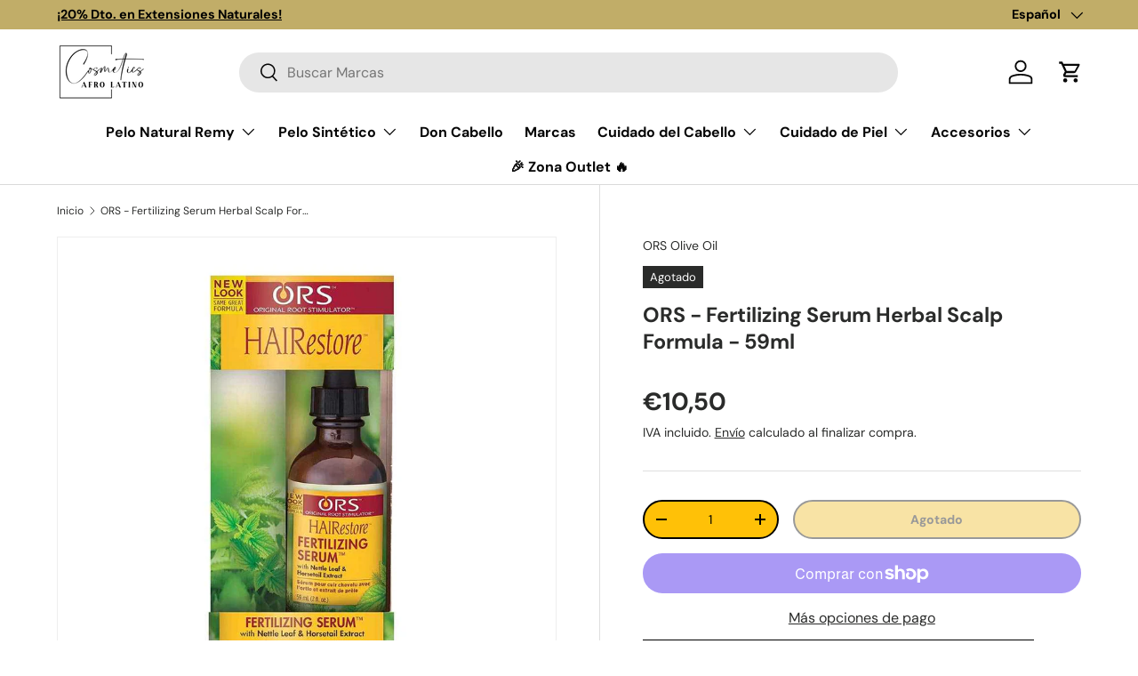

--- FILE ---
content_type: text/html; charset=utf-8
request_url: https://cosmeticsafrolatino.es/products/ors-hairestore-fertilizing-temple-serum
body_size: 67482
content:
<!doctype html>
<html class="no-js" lang="es" dir="ltr">
<head><meta charset="utf-8">
<meta name="viewport" content="width=device-width,initial-scale=1">
<title>ORS - Fertilizing Serum Herbal Scalp Formula - 59ml - Cosmetics Afro Latino</title><link rel="canonical" href="https://cosmeticsafrolatino.es/products/ors-hairestore-fertilizing-temple-serum"><link rel="icon" href="//cosmeticsafrolatino.es/cdn/shop/files/FAVICON1_copy.png?crop=center&height=48&v=1666962300&width=48" type="image/png">
  <link rel="apple-touch-icon" href="//cosmeticsafrolatino.es/cdn/shop/files/FAVICON1_copy.png?crop=center&height=180&v=1666962300&width=180"><meta name="description" content="¡Consigue un cabello más grueso y abundante con el serum fertilizante de ORS! ¿Tu cabello está adelgazando? El serum fertilizante de ORS es la solución perfecta para ti. Este serum está formulado con una mezcla de extractos herbales que nutren, revitalizan y fortalecen el cuero cabelludo, mejorando la circulación y estimulando el crecimiento del cabello. También ayuda a eliminar la acumulación de residuos que pueden obstruir el crecimiento del cabello. ¡Prueba el serum fertilizante de ORS y luce un cabello más grueso y abundante! Nutre y revitaliza el cuero cabelludo Mejora la circulación y estimula el crecimiento del cabello Ayuda a eliminar la acumulación de residuos Ideal para cabello natural, trenzas y tejidos Modo de uso: Aplica una pequeña cantidad de serum en las áreas afectadas del cuero cabelludo. Masajea suavemente hasta que se absorba. Usa dos veces al día para obtener mejores resultados. ¡Prueba el serum fertilizante de ORS hoy mismo y luce un cabello más grueso y abundante! - Cosmetics Afro Latino"><meta property="og:site_name" content="Cosmetics Afro Latino">
<meta property="og:url" content="https://cosmeticsafrolatino.es/products/ors-hairestore-fertilizing-temple-serum">
<meta property="og:title" content="ORS - Fertilizing Serum Herbal Scalp Formula - 59ml - Cosmetics Afro Latino">
<meta property="og:type" content="product">
<meta property="og:description" content="¡Consigue un cabello más grueso y abundante con el serum fertilizante de ORS! ¿Tu cabello está adelgazando? El serum fertilizante de ORS es la solución perfecta para ti. Este serum está formulado con una mezcla de extractos herbales que nutren, revitalizan y fortalecen el cuero cabelludo, mejorando la circulación y estimulando el crecimiento del cabello. También ayuda a eliminar la acumulación de residuos que pueden obstruir el crecimiento del cabello. ¡Prueba el serum fertilizante de ORS y luce un cabello más grueso y abundante! Nutre y revitaliza el cuero cabelludo Mejora la circulación y estimula el crecimiento del cabello Ayuda a eliminar la acumulación de residuos Ideal para cabello natural, trenzas y tejidos Modo de uso: Aplica una pequeña cantidad de serum en las áreas afectadas del cuero cabelludo. Masajea suavemente hasta que se absorba. Usa dos veces al día para obtener mejores resultados. ¡Prueba el serum fertilizante de ORS hoy mismo y luce un cabello más grueso y abundante! - Cosmetics Afro Latino"><meta property="og:image" content="http://cosmeticsafrolatino.es/cdn/shop/products/ORS-SERUM-FIR.jpg?crop=center&height=1200&v=1756753292&width=1200">
  <meta property="og:image:secure_url" content="https://cosmeticsafrolatino.es/cdn/shop/products/ORS-SERUM-FIR.jpg?crop=center&height=1200&v=1756753292&width=1200">
  <meta property="og:image:width" content="1024">
  <meta property="og:image:height" content="1024"><meta property="og:price:amount" content="10,50">
  <meta property="og:price:currency" content="EUR"><meta name="twitter:site" content="@cosafrolatino?t=raIfNYKlzgcB5zIIRH2hYQ&s=08"><meta name="twitter:card" content="summary_large_image">
<meta name="twitter:title" content="ORS - Fertilizing Serum Herbal Scalp Formula - 59ml - Cosmetics Afro Latino">
<meta name="twitter:description" content="¡Consigue un cabello más grueso y abundante con el serum fertilizante de ORS! ¿Tu cabello está adelgazando? El serum fertilizante de ORS es la solución perfecta para ti. Este serum está formulado con una mezcla de extractos herbales que nutren, revitalizan y fortalecen el cuero cabelludo, mejorando la circulación y estimulando el crecimiento del cabello. También ayuda a eliminar la acumulación de residuos que pueden obstruir el crecimiento del cabello. ¡Prueba el serum fertilizante de ORS y luce un cabello más grueso y abundante! Nutre y revitaliza el cuero cabelludo Mejora la circulación y estimula el crecimiento del cabello Ayuda a eliminar la acumulación de residuos Ideal para cabello natural, trenzas y tejidos Modo de uso: Aplica una pequeña cantidad de serum en las áreas afectadas del cuero cabelludo. Masajea suavemente hasta que se absorba. Usa dos veces al día para obtener mejores resultados. ¡Prueba el serum fertilizante de ORS hoy mismo y luce un cabello más grueso y abundante! - Cosmetics Afro Latino">
<link rel="preload" href="//cosmeticsafrolatino.es/cdn/shop/t/36/assets/main.css?v=117877229988737664671761769217" as="style"><style data-shopify>
@font-face {
  font-family: "DM Sans";
  font-weight: 400;
  font-style: normal;
  font-display: swap;
  src: url("//cosmeticsafrolatino.es/cdn/fonts/dm_sans/dmsans_n4.ec80bd4dd7e1a334c969c265873491ae56018d72.woff2") format("woff2"),
       url("//cosmeticsafrolatino.es/cdn/fonts/dm_sans/dmsans_n4.87bdd914d8a61247b911147ae68e754d695c58a6.woff") format("woff");
}
@font-face {
  font-family: "DM Sans";
  font-weight: 700;
  font-style: normal;
  font-display: swap;
  src: url("//cosmeticsafrolatino.es/cdn/fonts/dm_sans/dmsans_n7.97e21d81502002291ea1de8aefb79170c6946ce5.woff2") format("woff2"),
       url("//cosmeticsafrolatino.es/cdn/fonts/dm_sans/dmsans_n7.af5c214f5116410ca1d53a2090665620e78e2e1b.woff") format("woff");
}
@font-face {
  font-family: "DM Sans";
  font-weight: 400;
  font-style: italic;
  font-display: swap;
  src: url("//cosmeticsafrolatino.es/cdn/fonts/dm_sans/dmsans_i4.b8fe05e69ee95d5a53155c346957d8cbf5081c1a.woff2") format("woff2"),
       url("//cosmeticsafrolatino.es/cdn/fonts/dm_sans/dmsans_i4.403fe28ee2ea63e142575c0aa47684d65f8c23a0.woff") format("woff");
}
@font-face {
  font-family: "DM Sans";
  font-weight: 700;
  font-style: italic;
  font-display: swap;
  src: url("//cosmeticsafrolatino.es/cdn/fonts/dm_sans/dmsans_i7.52b57f7d7342eb7255084623d98ab83fd96e7f9b.woff2") format("woff2"),
       url("//cosmeticsafrolatino.es/cdn/fonts/dm_sans/dmsans_i7.d5e14ef18a1d4a8ce78a4187580b4eb1759c2eda.woff") format("woff");
}
@font-face {
  font-family: "DM Sans";
  font-weight: 700;
  font-style: normal;
  font-display: swap;
  src: url("//cosmeticsafrolatino.es/cdn/fonts/dm_sans/dmsans_n7.97e21d81502002291ea1de8aefb79170c6946ce5.woff2") format("woff2"),
       url("//cosmeticsafrolatino.es/cdn/fonts/dm_sans/dmsans_n7.af5c214f5116410ca1d53a2090665620e78e2e1b.woff") format("woff");
}
@font-face {
  font-family: "DM Sans";
  font-weight: 700;
  font-style: normal;
  font-display: swap;
  src: url("//cosmeticsafrolatino.es/cdn/fonts/dm_sans/dmsans_n7.97e21d81502002291ea1de8aefb79170c6946ce5.woff2") format("woff2"),
       url("//cosmeticsafrolatino.es/cdn/fonts/dm_sans/dmsans_n7.af5c214f5116410ca1d53a2090665620e78e2e1b.woff") format("woff");
}
:root {
      --bg-color: 255 255 255 / 1.0;
      --bg-color-og: 255 255 255 / 1.0;
      --heading-color: 42 43 42;
      --text-color: 42 43 42;
      --text-color-og: 42 43 42;
      --scrollbar-color: 42 43 42;
      --link-color: 42 43 42;
      --link-color-og: 42 43 42;
      --star-color: 255 153 0;--swatch-border-color-default: 212 213 212;
        --swatch-border-color-active: 149 149 149;
        --swatch-card-size: 20px;
        --swatch-variant-picker-size: 64px;--color-scheme-1-bg: 244 244 244 / 1.0;
      --color-scheme-1-grad: linear-gradient(180deg, rgba(244, 244, 244, 1), rgba(244, 244, 244, 1) 100%);
      --color-scheme-1-heading: 42 43 42;
      --color-scheme-1-text: 42 43 42;
      --color-scheme-1-btn-bg: 255 88 13;
      --color-scheme-1-btn-text: 255 255 255;
      --color-scheme-1-btn-bg-hover: 255 124 64;--color-scheme-2-bg: 42 43 42 / 1.0;
      --color-scheme-2-grad: linear-gradient(225deg, rgba(51, 59, 67, 0.88) 8%, rgba(41, 47, 54, 1) 56%, rgba(20, 20, 20, 1) 92%);
      --color-scheme-2-heading: 255 88 13;
      --color-scheme-2-text: 255 255 255;
      --color-scheme-2-btn-bg: 255 88 13;
      --color-scheme-2-btn-text: 255 255 255;
      --color-scheme-2-btn-bg-hover: 255 124 64;--color-scheme-3-bg: 255 88 13 / 1.0;
      --color-scheme-3-grad: linear-gradient(46deg, rgba(234, 73, 0, 1) 8%, rgba(234, 73, 0, 1) 32%, rgba(255, 88, 13, 0.88) 92%);
      --color-scheme-3-heading: 255 255 255;
      --color-scheme-3-text: 255 255 255;
      --color-scheme-3-btn-bg: 42 43 42;
      --color-scheme-3-btn-text: 255 255 255;
      --color-scheme-3-btn-bg-hover: 82 83 82;

      --drawer-bg-color: 255 255 255 / 1.0;
      --drawer-text-color: 42 43 42;

      --panel-bg-color: 244 244 244 / 1.0;
      --panel-heading-color: 42 43 42;
      --panel-text-color: 42 43 42;

      --in-stock-text-color: 44 126 63;
      --low-stock-text-color: 210 134 26;
      --very-low-stock-text-color: 180 12 28;
      --no-stock-text-color: 119 119 119;
      --no-stock-backordered-text-color: 119 119 119;

      --error-bg-color: 252 237 238;
      --error-text-color: 180 12 28;
      --success-bg-color: 232 246 234;
      --success-text-color: 44 126 63;
      --info-bg-color: 228 237 250;
      --info-text-color: 26 102 210;

      --heading-font-family: "DM Sans", sans-serif;
      --heading-font-style: normal;
      --heading-font-weight: 700;
      --heading-scale-start: 4;

      --navigation-font-family: "DM Sans", sans-serif;
      --navigation-font-style: normal;
      --navigation-font-weight: 700;--heading-text-transform: none;
--subheading-text-transform: none;
      --body-font-family: "DM Sans", sans-serif;
      --body-font-style: normal;
      --body-font-weight: 400;
      --body-font-size: 16;

      --section-gap: 48;
      --heading-gap: calc(8 * var(--space-unit));--grid-column-gap: 20px;--btn-bg-color: 42 43 42;
      --btn-bg-hover-color: 82 83 82;
      --btn-text-color: 255 255 255;
      --btn-bg-color-og: 42 43 42;
      --btn-text-color-og: 255 255 255;
      --btn-alt-bg-color: 255 193 7;
      --btn-alt-bg-alpha: 1.0;
      --btn-alt-text-color: 0 0 0;
      --btn-border-width: 2px;
      --btn-padding-y: 12px;

      
      --btn-border-radius: 28px;
      

      --btn-lg-border-radius: 50%;
      --btn-icon-border-radius: 50%;
      --input-with-btn-inner-radius: var(--btn-border-radius);

      --input-bg-color: 255 255 255 / 1.0;
      --input-text-color: 42 43 42;
      --input-border-width: 2px;
      --input-border-radius: 26px;
      --textarea-border-radius: 12px;
      --input-border-radius: 28px;
      --input-lg-border-radius: 34px;
      --input-bg-color-diff-3: #f7f7f7;
      --input-bg-color-diff-6: #f0f0f0;

      --modal-border-radius: 16px;
      --modal-overlay-color: 0 0 0;
      --modal-overlay-opacity: 0.4;
      --drawer-border-radius: 16px;
      --overlay-border-radius: 0px;

      --custom-label-bg-color: 31 78 121 / 1.0;
      --custom-label-text-color: 255 255 255 / 1.0;--sale-label-bg-color: 180 12 28 / 1.0;
      --sale-label-text-color: 255 255 255 / 1.0;--sold-out-label-bg-color: 42 43 42 / 1.0;
      --sold-out-label-text-color: 255 255 255 / 1.0;--new-label-bg-color: 127 184 0 / 1.0;
      --new-label-text-color: 255 255 255 / 1.0;--preorder-label-bg-color: 0 166 237 / 1.0;
      --preorder-label-text-color: 255 255 255 / 1.0;

      --collection-label-color: 0 126 18 / 1.0;

      --page-width: 1260px;
      --gutter-sm: 20px;
      --gutter-md: 32px;
      --gutter-lg: 64px;

      --payment-terms-bg-color: #ffffff;

      --coll-card-bg-color: #F9F9F9;
      --coll-card-border-color: #f2f2f2;

      --card-highlight-bg-color: #F9F9F9;
      --card-highlight-text-color: 85 85 85;
      --card-highlight-border-color: #E1E1E1;
        
          --aos-animate-duration: 0.6s;
        

        
          --aos-min-width: 0;
        
      

      --reading-width: 48em;
    }

    @media (max-width: 769px) {
      :root {
        --reading-width: 36em;
      }
    }
  </style><link rel="stylesheet" href="//cosmeticsafrolatino.es/cdn/shop/t/36/assets/main.css?v=117877229988737664671761769217">
  <script src="//cosmeticsafrolatino.es/cdn/shop/t/36/assets/main.js?v=129661173363203103461761769217" defer="defer"></script><link rel="preload" href="//cosmeticsafrolatino.es/cdn/fonts/dm_sans/dmsans_n4.ec80bd4dd7e1a334c969c265873491ae56018d72.woff2" as="font" type="font/woff2" crossorigin fetchpriority="high"><link rel="preload" href="//cosmeticsafrolatino.es/cdn/fonts/dm_sans/dmsans_n7.97e21d81502002291ea1de8aefb79170c6946ce5.woff2" as="font" type="font/woff2" crossorigin fetchpriority="high"><script>window.performance && window.performance.mark && window.performance.mark('shopify.content_for_header.start');</script><meta name="facebook-domain-verification" content="fnj7fhdyn634bzbhhc3k048bpy750q">
<meta name="google-site-verification" content="wzkJQzpMv17rVAv7pO227KgO9yB8xgL3oYFPdVdpzEQ">
<meta id="shopify-digital-wallet" name="shopify-digital-wallet" content="/55603593529/digital_wallets/dialog">
<meta name="shopify-checkout-api-token" content="f52df1c5cabd3d5366ec9342adfe7125">
<meta id="in-context-paypal-metadata" data-shop-id="55603593529" data-venmo-supported="false" data-environment="production" data-locale="es_ES" data-paypal-v4="true" data-currency="EUR">
<link rel="alternate" hreflang="x-default" href="https://cosmeticsafrolatino.es/products/ors-hairestore-fertilizing-temple-serum">
<link rel="alternate" hreflang="es" href="https://cosmeticsafrolatino.es/products/ors-hairestore-fertilizing-temple-serum">
<link rel="alternate" hreflang="en" href="https://cosmeticsafrolatino.es/en/products/ors-hairestore-fertilizing-temple-serum">
<link rel="alternate" type="application/json+oembed" href="https://cosmeticsafrolatino.es/products/ors-hairestore-fertilizing-temple-serum.oembed">
<script async="async" src="/checkouts/internal/preloads.js?locale=es-ES"></script>
<link rel="preconnect" href="https://shop.app" crossorigin="anonymous">
<script async="async" src="https://shop.app/checkouts/internal/preloads.js?locale=es-ES&shop_id=55603593529" crossorigin="anonymous"></script>
<script id="apple-pay-shop-capabilities" type="application/json">{"shopId":55603593529,"countryCode":"ES","currencyCode":"EUR","merchantCapabilities":["supports3DS"],"merchantId":"gid:\/\/shopify\/Shop\/55603593529","merchantName":"Cosmetics Afro Latino","requiredBillingContactFields":["postalAddress","email","phone"],"requiredShippingContactFields":["postalAddress","email","phone"],"shippingType":"shipping","supportedNetworks":["visa","maestro","masterCard","amex"],"total":{"type":"pending","label":"Cosmetics Afro Latino","amount":"1.00"},"shopifyPaymentsEnabled":true,"supportsSubscriptions":true}</script>
<script id="shopify-features" type="application/json">{"accessToken":"f52df1c5cabd3d5366ec9342adfe7125","betas":["rich-media-storefront-analytics"],"domain":"cosmeticsafrolatino.es","predictiveSearch":true,"shopId":55603593529,"locale":"es"}</script>
<script>var Shopify = Shopify || {};
Shopify.shop = "cosmeticsafrolatino.myshopify.com";
Shopify.locale = "es";
Shopify.currency = {"active":"EUR","rate":"1.0"};
Shopify.country = "ES";
Shopify.theme = {"name":"Updated copy of Updated copy of Updated - Enter...","id":178506891593,"schema_name":"Enterprise","schema_version":"2.0.1","theme_store_id":1657,"role":"main"};
Shopify.theme.handle = "null";
Shopify.theme.style = {"id":null,"handle":null};
Shopify.cdnHost = "cosmeticsafrolatino.es/cdn";
Shopify.routes = Shopify.routes || {};
Shopify.routes.root = "/";</script>
<script type="module">!function(o){(o.Shopify=o.Shopify||{}).modules=!0}(window);</script>
<script>!function(o){function n(){var o=[];function n(){o.push(Array.prototype.slice.apply(arguments))}return n.q=o,n}var t=o.Shopify=o.Shopify||{};t.loadFeatures=n(),t.autoloadFeatures=n()}(window);</script>
<script>
  window.ShopifyPay = window.ShopifyPay || {};
  window.ShopifyPay.apiHost = "shop.app\/pay";
  window.ShopifyPay.redirectState = null;
</script>
<script id="shop-js-analytics" type="application/json">{"pageType":"product"}</script>
<script defer="defer" async type="module" src="//cosmeticsafrolatino.es/cdn/shopifycloud/shop-js/modules/v2/client.init-shop-cart-sync_CvZOh8Af.es.esm.js"></script>
<script defer="defer" async type="module" src="//cosmeticsafrolatino.es/cdn/shopifycloud/shop-js/modules/v2/chunk.common_3Rxs6Qxh.esm.js"></script>
<script type="module">
  await import("//cosmeticsafrolatino.es/cdn/shopifycloud/shop-js/modules/v2/client.init-shop-cart-sync_CvZOh8Af.es.esm.js");
await import("//cosmeticsafrolatino.es/cdn/shopifycloud/shop-js/modules/v2/chunk.common_3Rxs6Qxh.esm.js");

  window.Shopify.SignInWithShop?.initShopCartSync?.({"fedCMEnabled":true,"windoidEnabled":true});

</script>
<script>
  window.Shopify = window.Shopify || {};
  if (!window.Shopify.featureAssets) window.Shopify.featureAssets = {};
  window.Shopify.featureAssets['shop-js'] = {"shop-cart-sync":["modules/v2/client.shop-cart-sync_rmK0axmV.es.esm.js","modules/v2/chunk.common_3Rxs6Qxh.esm.js"],"init-fed-cm":["modules/v2/client.init-fed-cm_ZaR7zFve.es.esm.js","modules/v2/chunk.common_3Rxs6Qxh.esm.js"],"shop-button":["modules/v2/client.shop-button_DtKRgnFY.es.esm.js","modules/v2/chunk.common_3Rxs6Qxh.esm.js"],"shop-cash-offers":["modules/v2/client.shop-cash-offers_CD08217J.es.esm.js","modules/v2/chunk.common_3Rxs6Qxh.esm.js","modules/v2/chunk.modal_DPIzVVvN.esm.js"],"init-windoid":["modules/v2/client.init-windoid_B42Q2JHR.es.esm.js","modules/v2/chunk.common_3Rxs6Qxh.esm.js"],"shop-toast-manager":["modules/v2/client.shop-toast-manager_BhL87v9O.es.esm.js","modules/v2/chunk.common_3Rxs6Qxh.esm.js"],"init-shop-email-lookup-coordinator":["modules/v2/client.init-shop-email-lookup-coordinator_CFAE-OH8.es.esm.js","modules/v2/chunk.common_3Rxs6Qxh.esm.js"],"init-shop-cart-sync":["modules/v2/client.init-shop-cart-sync_CvZOh8Af.es.esm.js","modules/v2/chunk.common_3Rxs6Qxh.esm.js"],"avatar":["modules/v2/client.avatar_BTnouDA3.es.esm.js"],"pay-button":["modules/v2/client.pay-button_x3Sl_UWF.es.esm.js","modules/v2/chunk.common_3Rxs6Qxh.esm.js"],"init-customer-accounts":["modules/v2/client.init-customer-accounts_DwzgN7WB.es.esm.js","modules/v2/client.shop-login-button_Bwv8tzNm.es.esm.js","modules/v2/chunk.common_3Rxs6Qxh.esm.js","modules/v2/chunk.modal_DPIzVVvN.esm.js"],"init-shop-for-new-customer-accounts":["modules/v2/client.init-shop-for-new-customer-accounts_l0dYgp_m.es.esm.js","modules/v2/client.shop-login-button_Bwv8tzNm.es.esm.js","modules/v2/chunk.common_3Rxs6Qxh.esm.js","modules/v2/chunk.modal_DPIzVVvN.esm.js"],"shop-login-button":["modules/v2/client.shop-login-button_Bwv8tzNm.es.esm.js","modules/v2/chunk.common_3Rxs6Qxh.esm.js","modules/v2/chunk.modal_DPIzVVvN.esm.js"],"init-customer-accounts-sign-up":["modules/v2/client.init-customer-accounts-sign-up_CqSuJy7r.es.esm.js","modules/v2/client.shop-login-button_Bwv8tzNm.es.esm.js","modules/v2/chunk.common_3Rxs6Qxh.esm.js","modules/v2/chunk.modal_DPIzVVvN.esm.js"],"shop-follow-button":["modules/v2/client.shop-follow-button_sMoqSZtr.es.esm.js","modules/v2/chunk.common_3Rxs6Qxh.esm.js","modules/v2/chunk.modal_DPIzVVvN.esm.js"],"checkout-modal":["modules/v2/client.checkout-modal_CwKmoEcx.es.esm.js","modules/v2/chunk.common_3Rxs6Qxh.esm.js","modules/v2/chunk.modal_DPIzVVvN.esm.js"],"lead-capture":["modules/v2/client.lead-capture_De9xQpTV.es.esm.js","modules/v2/chunk.common_3Rxs6Qxh.esm.js","modules/v2/chunk.modal_DPIzVVvN.esm.js"],"shop-login":["modules/v2/client.shop-login_DZKlOsWP.es.esm.js","modules/v2/chunk.common_3Rxs6Qxh.esm.js","modules/v2/chunk.modal_DPIzVVvN.esm.js"],"payment-terms":["modules/v2/client.payment-terms_WyOlUs-o.es.esm.js","modules/v2/chunk.common_3Rxs6Qxh.esm.js","modules/v2/chunk.modal_DPIzVVvN.esm.js"]};
</script>
<script>(function() {
  var isLoaded = false;
  function asyncLoad() {
    if (isLoaded) return;
    isLoaded = true;
    var urls = ["https:\/\/ecommplugins-scripts.trustpilot.com\/v2.1\/js\/header.min.js?settings=eyJrZXkiOiJ2UlV6U044Y3pNQ25PR2k3IiwicyI6Im5vbmUifQ==\u0026shop=cosmeticsafrolatino.myshopify.com","https:\/\/ecommplugins-trustboxsettings.trustpilot.com\/cosmeticsafrolatino.myshopify.com.js?settings=1729556912234\u0026shop=cosmeticsafrolatino.myshopify.com","https:\/\/widget.trustpilot.com\/bootstrap\/v5\/tp.widget.sync.bootstrap.min.js?shop=cosmeticsafrolatino.myshopify.com"];
    for (var i = 0; i < urls.length; i++) {
      var s = document.createElement('script');
      s.type = 'text/javascript';
      s.async = true;
      s.src = urls[i];
      var x = document.getElementsByTagName('script')[0];
      x.parentNode.insertBefore(s, x);
    }
  };
  if(window.attachEvent) {
    window.attachEvent('onload', asyncLoad);
  } else {
    window.addEventListener('load', asyncLoad, false);
  }
})();</script>
<script id="__st">var __st={"a":55603593529,"offset":3600,"reqid":"e6659aca-735d-4169-a134-21dc720d5ab2-1768724537","pageurl":"cosmeticsafrolatino.es\/products\/ors-hairestore-fertilizing-temple-serum","u":"39db31350c7f","p":"product","rtyp":"product","rid":7975514931513};</script>
<script>window.ShopifyPaypalV4VisibilityTracking = true;</script>
<script id="captcha-bootstrap">!function(){'use strict';const t='contact',e='account',n='new_comment',o=[[t,t],['blogs',n],['comments',n],[t,'customer']],c=[[e,'customer_login'],[e,'guest_login'],[e,'recover_customer_password'],[e,'create_customer']],r=t=>t.map((([t,e])=>`form[action*='/${t}']:not([data-nocaptcha='true']) input[name='form_type'][value='${e}']`)).join(','),a=t=>()=>t?[...document.querySelectorAll(t)].map((t=>t.form)):[];function s(){const t=[...o],e=r(t);return a(e)}const i='password',u='form_key',d=['recaptcha-v3-token','g-recaptcha-response','h-captcha-response',i],f=()=>{try{return window.sessionStorage}catch{return}},m='__shopify_v',_=t=>t.elements[u];function p(t,e,n=!1){try{const o=window.sessionStorage,c=JSON.parse(o.getItem(e)),{data:r}=function(t){const{data:e,action:n}=t;return t[m]||n?{data:e,action:n}:{data:t,action:n}}(c);for(const[e,n]of Object.entries(r))t.elements[e]&&(t.elements[e].value=n);n&&o.removeItem(e)}catch(o){console.error('form repopulation failed',{error:o})}}const l='form_type',E='cptcha';function T(t){t.dataset[E]=!0}const w=window,h=w.document,L='Shopify',v='ce_forms',y='captcha';let A=!1;((t,e)=>{const n=(g='f06e6c50-85a8-45c8-87d0-21a2b65856fe',I='https://cdn.shopify.com/shopifycloud/storefront-forms-hcaptcha/ce_storefront_forms_captcha_hcaptcha.v1.5.2.iife.js',D={infoText:'Protegido por hCaptcha',privacyText:'Privacidad',termsText:'Términos'},(t,e,n)=>{const o=w[L][v],c=o.bindForm;if(c)return c(t,g,e,D).then(n);var r;o.q.push([[t,g,e,D],n]),r=I,A||(h.body.append(Object.assign(h.createElement('script'),{id:'captcha-provider',async:!0,src:r})),A=!0)});var g,I,D;w[L]=w[L]||{},w[L][v]=w[L][v]||{},w[L][v].q=[],w[L][y]=w[L][y]||{},w[L][y].protect=function(t,e){n(t,void 0,e),T(t)},Object.freeze(w[L][y]),function(t,e,n,w,h,L){const[v,y,A,g]=function(t,e,n){const i=e?o:[],u=t?c:[],d=[...i,...u],f=r(d),m=r(i),_=r(d.filter((([t,e])=>n.includes(e))));return[a(f),a(m),a(_),s()]}(w,h,L),I=t=>{const e=t.target;return e instanceof HTMLFormElement?e:e&&e.form},D=t=>v().includes(t);t.addEventListener('submit',(t=>{const e=I(t);if(!e)return;const n=D(e)&&!e.dataset.hcaptchaBound&&!e.dataset.recaptchaBound,o=_(e),c=g().includes(e)&&(!o||!o.value);(n||c)&&t.preventDefault(),c&&!n&&(function(t){try{if(!f())return;!function(t){const e=f();if(!e)return;const n=_(t);if(!n)return;const o=n.value;o&&e.removeItem(o)}(t);const e=Array.from(Array(32),(()=>Math.random().toString(36)[2])).join('');!function(t,e){_(t)||t.append(Object.assign(document.createElement('input'),{type:'hidden',name:u})),t.elements[u].value=e}(t,e),function(t,e){const n=f();if(!n)return;const o=[...t.querySelectorAll(`input[type='${i}']`)].map((({name:t})=>t)),c=[...d,...o],r={};for(const[a,s]of new FormData(t).entries())c.includes(a)||(r[a]=s);n.setItem(e,JSON.stringify({[m]:1,action:t.action,data:r}))}(t,e)}catch(e){console.error('failed to persist form',e)}}(e),e.submit())}));const S=(t,e)=>{t&&!t.dataset[E]&&(n(t,e.some((e=>e===t))),T(t))};for(const o of['focusin','change'])t.addEventListener(o,(t=>{const e=I(t);D(e)&&S(e,y())}));const B=e.get('form_key'),M=e.get(l),P=B&&M;t.addEventListener('DOMContentLoaded',(()=>{const t=y();if(P)for(const e of t)e.elements[l].value===M&&p(e,B);[...new Set([...A(),...v().filter((t=>'true'===t.dataset.shopifyCaptcha))])].forEach((e=>S(e,t)))}))}(h,new URLSearchParams(w.location.search),n,t,e,['guest_login'])})(!0,!0)}();</script>
<script integrity="sha256-4kQ18oKyAcykRKYeNunJcIwy7WH5gtpwJnB7kiuLZ1E=" data-source-attribution="shopify.loadfeatures" defer="defer" src="//cosmeticsafrolatino.es/cdn/shopifycloud/storefront/assets/storefront/load_feature-a0a9edcb.js" crossorigin="anonymous"></script>
<script crossorigin="anonymous" defer="defer" src="//cosmeticsafrolatino.es/cdn/shopifycloud/storefront/assets/shopify_pay/storefront-65b4c6d7.js?v=20250812"></script>
<script data-source-attribution="shopify.dynamic_checkout.dynamic.init">var Shopify=Shopify||{};Shopify.PaymentButton=Shopify.PaymentButton||{isStorefrontPortableWallets:!0,init:function(){window.Shopify.PaymentButton.init=function(){};var t=document.createElement("script");t.src="https://cosmeticsafrolatino.es/cdn/shopifycloud/portable-wallets/latest/portable-wallets.es.js",t.type="module",document.head.appendChild(t)}};
</script>
<script data-source-attribution="shopify.dynamic_checkout.buyer_consent">
  function portableWalletsHideBuyerConsent(e){var t=document.getElementById("shopify-buyer-consent"),n=document.getElementById("shopify-subscription-policy-button");t&&n&&(t.classList.add("hidden"),t.setAttribute("aria-hidden","true"),n.removeEventListener("click",e))}function portableWalletsShowBuyerConsent(e){var t=document.getElementById("shopify-buyer-consent"),n=document.getElementById("shopify-subscription-policy-button");t&&n&&(t.classList.remove("hidden"),t.removeAttribute("aria-hidden"),n.addEventListener("click",e))}window.Shopify?.PaymentButton&&(window.Shopify.PaymentButton.hideBuyerConsent=portableWalletsHideBuyerConsent,window.Shopify.PaymentButton.showBuyerConsent=portableWalletsShowBuyerConsent);
</script>
<script>
  function portableWalletsCleanup(e){e&&e.src&&console.error("Failed to load portable wallets script "+e.src);var t=document.querySelectorAll("shopify-accelerated-checkout .shopify-payment-button__skeleton, shopify-accelerated-checkout-cart .wallet-cart-button__skeleton"),e=document.getElementById("shopify-buyer-consent");for(let e=0;e<t.length;e++)t[e].remove();e&&e.remove()}function portableWalletsNotLoadedAsModule(e){e instanceof ErrorEvent&&"string"==typeof e.message&&e.message.includes("import.meta")&&"string"==typeof e.filename&&e.filename.includes("portable-wallets")&&(window.removeEventListener("error",portableWalletsNotLoadedAsModule),window.Shopify.PaymentButton.failedToLoad=e,"loading"===document.readyState?document.addEventListener("DOMContentLoaded",window.Shopify.PaymentButton.init):window.Shopify.PaymentButton.init())}window.addEventListener("error",portableWalletsNotLoadedAsModule);
</script>

<script type="module" src="https://cosmeticsafrolatino.es/cdn/shopifycloud/portable-wallets/latest/portable-wallets.es.js" onError="portableWalletsCleanup(this)" crossorigin="anonymous"></script>
<script nomodule>
  document.addEventListener("DOMContentLoaded", portableWalletsCleanup);
</script>

<link id="shopify-accelerated-checkout-styles" rel="stylesheet" media="screen" href="https://cosmeticsafrolatino.es/cdn/shopifycloud/portable-wallets/latest/accelerated-checkout-backwards-compat.css" crossorigin="anonymous">
<style id="shopify-accelerated-checkout-cart">
        #shopify-buyer-consent {
  margin-top: 1em;
  display: inline-block;
  width: 100%;
}

#shopify-buyer-consent.hidden {
  display: none;
}

#shopify-subscription-policy-button {
  background: none;
  border: none;
  padding: 0;
  text-decoration: underline;
  font-size: inherit;
  cursor: pointer;
}

#shopify-subscription-policy-button::before {
  box-shadow: none;
}

      </style>
<script id="sections-script" data-sections="header,footer" defer="defer" src="//cosmeticsafrolatino.es/cdn/shop/t/36/compiled_assets/scripts.js?v=4638"></script>
<script>window.performance && window.performance.mark && window.performance.mark('shopify.content_for_header.end');</script>

    <script src="//cosmeticsafrolatino.es/cdn/shop/t/36/assets/animate-on-scroll.js?v=15249566486942820451761769217" defer="defer"></script>
    <link rel="stylesheet" href="//cosmeticsafrolatino.es/cdn/shop/t/36/assets/animate-on-scroll.css?v=116194678796051782541761769217">
  

  <script>document.documentElement.className = document.documentElement.className.replace('no-js', 'js');</script><!-- CC Custom Head Start --><!-- CC Custom Head End --><!-- BEGIN app block: shopify://apps/klaviyo-email-marketing-sms/blocks/klaviyo-onsite-embed/2632fe16-c075-4321-a88b-50b567f42507 -->












  <script async src="https://static.klaviyo.com/onsite/js/WruUWJ/klaviyo.js?company_id=WruUWJ"></script>
  <script>!function(){if(!window.klaviyo){window._klOnsite=window._klOnsite||[];try{window.klaviyo=new Proxy({},{get:function(n,i){return"push"===i?function(){var n;(n=window._klOnsite).push.apply(n,arguments)}:function(){for(var n=arguments.length,o=new Array(n),w=0;w<n;w++)o[w]=arguments[w];var t="function"==typeof o[o.length-1]?o.pop():void 0,e=new Promise((function(n){window._klOnsite.push([i].concat(o,[function(i){t&&t(i),n(i)}]))}));return e}}})}catch(n){window.klaviyo=window.klaviyo||[],window.klaviyo.push=function(){var n;(n=window._klOnsite).push.apply(n,arguments)}}}}();</script>

  
    <script id="viewed_product">
      if (item == null) {
        var _learnq = _learnq || [];

        var MetafieldReviews = null
        var MetafieldYotpoRating = null
        var MetafieldYotpoCount = null
        var MetafieldLooxRating = null
        var MetafieldLooxCount = null
        var okendoProduct = null
        var okendoProductReviewCount = null
        var okendoProductReviewAverageValue = null
        try {
          // The following fields are used for Customer Hub recently viewed in order to add reviews.
          // This information is not part of __kla_viewed. Instead, it is part of __kla_viewed_reviewed_items
          MetafieldReviews = {};
          MetafieldYotpoRating = null
          MetafieldYotpoCount = null
          MetafieldLooxRating = null
          MetafieldLooxCount = null

          okendoProduct = null
          // If the okendo metafield is not legacy, it will error, which then requires the new json formatted data
          if (okendoProduct && 'error' in okendoProduct) {
            okendoProduct = null
          }
          okendoProductReviewCount = okendoProduct ? okendoProduct.reviewCount : null
          okendoProductReviewAverageValue = okendoProduct ? okendoProduct.reviewAverageValue : null
        } catch (error) {
          console.error('Error in Klaviyo onsite reviews tracking:', error);
        }

        var item = {
          Name: "ORS - Fertilizing Serum Herbal Scalp Formula - 59ml",
          ProductID: 7975514931513,
          Categories: ["All products","Crema Y Pomadas De Pelo","ORS Olive Oil","Out Of Stock","SERUM Y ACEITE"],
          ImageURL: "https://cosmeticsafrolatino.es/cdn/shop/products/ORS-SERUM-FIR_grande.jpg?v=1756753292",
          URL: "https://cosmeticsafrolatino.es/products/ors-hairestore-fertilizing-temple-serum",
          Brand: "ORS Olive Oil",
          Price: "€10,50",
          Value: "10,50",
          CompareAtPrice: "€0,00"
        };
        _learnq.push(['track', 'Viewed Product', item]);
        _learnq.push(['trackViewedItem', {
          Title: item.Name,
          ItemId: item.ProductID,
          Categories: item.Categories,
          ImageUrl: item.ImageURL,
          Url: item.URL,
          Metadata: {
            Brand: item.Brand,
            Price: item.Price,
            Value: item.Value,
            CompareAtPrice: item.CompareAtPrice
          },
          metafields:{
            reviews: MetafieldReviews,
            yotpo:{
              rating: MetafieldYotpoRating,
              count: MetafieldYotpoCount,
            },
            loox:{
              rating: MetafieldLooxRating,
              count: MetafieldLooxCount,
            },
            okendo: {
              rating: okendoProductReviewAverageValue,
              count: okendoProductReviewCount,
            }
          }
        }]);
      }
    </script>
  




  <script>
    window.klaviyoReviewsProductDesignMode = false
  </script>







<!-- END app block --><!-- BEGIN app block: shopify://apps/seolab-seo-optimizer/blocks/app_embed/faf700f6-3b71-45c3-86d4-83ea9f7d9216 -->



<script type="text/javascript">
    document.addEventListener("DOMContentLoaded",function(e){var n=window.location.href;if(n.indexOf("#seotid")>-1){var t=n.split("#seotid");let p=new Headers;p.append("Content-Type","application/json");let o=new FormData;o.append("shop","cosmeticsafrolatino.myshopify.com"),o.append("tid",t[1]),o.append("type","add_traffic"),fetch("/apps/seo-lab",{method:"POST",headers:{Accept:"application/json"},body:o}).then(e=>e.json()).then(e=>{window.history.replaceState({}, '', t[0])})}else fetch(n,{method:"HEAD"}).then(e=>{if(404===e.status){var t=n.split(window.location.origin);let p=new FormData;p.append("shop","cosmeticsafrolatino.myshopify.com"),p.append("url",t[1]),p.append("type","unresolve_url_recieve"),fetch("/apps/seo-lab",{method:"POST",headers:{Accept:"application/json"},body:p}).then(e=>e.json()).then(e=>{e.success&&console.log("Added")})}})});
</script>



<script type="text/javascript">
    let St,Se,Sn,So,Si,Sa=null,Ss=65,Sc=new Set;const r=1111;function d(St){So=performance.now();const Se=St.target.closest("a");Fm(Se)&&p(Se.href,"high")}function u(St){if(performance.now()-So<r)return;if(!("closest"in St.target))return;const Se=St.target.closest("a");Fm(Se)&&(Se.addEventListener("mouseout",f,{passive:!0}),Si=setTimeout(()=>{p(Se.href,"high"),Si=void 0},Ss))}function l(St){const Se=St.target.closest("a");Fm(Se)&&p(Se.href,"high")}function f(St){St.relatedTarget&&St.target.closest("a")==St.relatedTarget.closest("a")||Si&&(clearTimeout(Si),Si=void 0)}function h(St){if(performance.now()-So<r)return;const Se=St.target.closest("a");if(St.which>1||St.metaKey||St.ctrlKey)return;if(!Se)return;Se.addEventListener("click",function(St){1337!=St.detail&&St.preventDefault()},{capture:!0,passive:!1,once:!0});const Sn=new MouseEvent("click",{view:window,bubbles:!0,cancelable:!1,detail:1337});Se.dispatchEvent(Sn)}function Fm(So){if(So&&So.href&&(!Sn||"instant"in So.dataset)){if(So.origin!=location.origin){if(!(Se||"instant"in So.dataset)||!Sa)return}if(["http:","https:"].includes(So.protocol)&&("http:"!=So.protocol||"https:"!=location.protocol)&&(St||!So.search||"instant"in So.dataset)&&!(So.hash&&So.pathname+So.search==location.pathname+location.search||"noInstant"in So.dataset))return!0}}function p(St,Se="auto"){if(Sc.has(St))return;const Sn=document.createElement("link");Sn.rel="prefetch",Sn.href=St,Sn.fetchPriority=Se,Sn.as="document",document.head.appendChild(Sn),Sc.add(St)}!function(){if(!document.createElement("link").relList.supports("prefetch"))return;const So="instantVaryAccept"in document.body.dataset||"Shopify"in window,Si=navigator.userAgent.indexOf("Chrome/");Si>-1&&(Sa=parseInt(navigator.userAgent.substring(Si+"Chrome/".length)));if(So&&Sa&&Sa<110)return;const Sc="instantMousedownShortcut"in document.body.dataset;St="instantAllowQueryString"in document.body.dataset,Se="instantAllowExternalLinks"in document.body.dataset,Sn="instantWhitelist"in document.body.dataset;const r={capture:!0,passive:!0};let f=!1,v=!1,g=!1;if("instantIntensity"in document.body.dataset){const St=document.body.dataset.instantIntensity;if(St.startsWith("mousedown"))f=!0,"mousedown-only"==St&&(v=!0);else if(St.startsWith("viewport")){const Se=navigator.connection&&navigator.connection.saveData,Sn=navigator.connection&&navigator.connection.effectiveType&&navigator.connection.effectiveType.includes("2g");Se||Sn||("viewport"==St?document.documentElement.clientWidth*document.documentElement.clientHeight<45e4&&(g=!0):"viewport-all"==St&&(g=!0))}else{const Se=parseInt(St);isNaN(Se)||(Ss=Se)}}v||document.addEventListener("touchstart",d,r);f?Sc||document.addEventListener("mousedown",l,r):document.addEventListener("mouseover",u,r);Sc&&document.addEventListener("mousedown",h,r);if(g){let St=window.requestIdleCallback;St||(St=(St=>{St()})),St(function(){const St=new IntersectionObserver(Se=>{Se.forEach(Se=>{if(Se.isIntersecting){const Sn=Se.target;St.unobserve(Sn),p(Sn.href)}})});document.querySelectorAll("a").forEach(Se=>{Fm(Se)&&St.observe(Se)})},{timeout:1500})}}();
</script>



<script type="text/javascript">
    window.addEventListener('DOMContentLoaded',function(){const styles=document.createElement('style');styles.textContent='.hideImg{opacity:0;}img[class*="lazyload"],.lazyloaded,.showImg{transition:all 0.5s;}';document.head.appendChild(styles);function lazyLoad(){let lazyImages=document.querySelectorAll('img');for(let i=0;i<lazyImages.length;i++){let img=lazyImages[i];if(img.classList.contains('showImg')||img.className.indexOf('lazyload')>-1){continue}else{img.classList.add('hideImg');}if(!Boolean(img.getAttribute('data-src'))){img.setAttribute('data-src',img.src)}if(!Boolean(img.getAttribute('data-srcset'))){img.setAttribute('data-srcset',img.srcset)}let bound=img.getBoundingClientRect();if(bound.top<=window.innerHeight){img.setAttribute('srcset',img.getAttribute('data-srcset'));img.setAttribute('src',img.getAttribute('data-src'));img.classList.remove('hideImg');img.classList.add('showImg');}else{img.removeAttribute('srcset');img.removeAttribute('src');}}}lazyLoad();window.addEventListener('scroll',lazyLoad);window.addEventListener('resize',lazyLoad);setInterval(()=>{lazyLoad()},1000);});
</script>


<!-- END app block --><!-- BEGIN app block: shopify://apps/judge-me-reviews/blocks/judgeme_core/61ccd3b1-a9f2-4160-9fe9-4fec8413e5d8 --><!-- Start of Judge.me Core -->






<link rel="dns-prefetch" href="https://cdnwidget.judge.me">
<link rel="dns-prefetch" href="https://cdn.judge.me">
<link rel="dns-prefetch" href="https://cdn1.judge.me">
<link rel="dns-prefetch" href="https://api.judge.me">

<script data-cfasync='false' class='jdgm-settings-script'>window.jdgmSettings={"pagination":5,"disable_web_reviews":false,"badge_no_review_text":"Sin reseñas","badge_n_reviews_text":"{{ n }} reseña/reseñas","badge_star_color":"#FF9900","hide_badge_preview_if_no_reviews":true,"badge_hide_text":false,"enforce_center_preview_badge":false,"widget_title":"Reseñas de Clientes","widget_open_form_text":"Escribir una reseña","widget_close_form_text":"Cancelar reseña","widget_refresh_page_text":"Actualizar página","widget_summary_text":"Basado en {{ number_of_reviews }} reseña/reseñas","widget_no_review_text":".","widget_name_field_text":"Nombre","widget_verified_name_field_text":"Nombre Verificado (público)","widget_name_placeholder_text":"Nombre","widget_required_field_error_text":"Este campo es obligatorio.","widget_email_field_text":"Dirección de correo electrónico","widget_verified_email_field_text":"Correo electrónico Verificado (privado, no se puede editar)","widget_email_placeholder_text":"Tu dirección de correo electrónico","widget_email_field_error_text":"Por favor, ingresa una dirección de correo electrónico válida.","widget_rating_field_text":"Calificación","widget_review_title_field_text":"Título de la Reseña","widget_review_title_placeholder_text":"Da un título a tu reseña","widget_review_body_field_text":"Contenido de la reseña","widget_review_body_placeholder_text":"Empieza a escribir aquí...","widget_pictures_field_text":"Imagen/Video (opcional)","widget_submit_review_text":"Enviar Reseña","widget_submit_verified_review_text":"Enviar Reseña Verificada","widget_submit_success_msg_with_auto_publish":"¡Gracias! Por favor, actualiza la página en unos momentos para ver tu reseña. Puedes eliminar o editar tu reseña iniciando sesión en \u003ca href='https://judge.me/login' target='_blank' rel='nofollow noopener'\u003eJudge.me\u003c/a\u003e","widget_submit_success_msg_no_auto_publish":"¡Gracias! Tu reseña se publicará tan pronto como sea aprobada por el administrador de la tienda. Puedes eliminar o editar tu reseña iniciando sesión en \u003ca href='https://judge.me/login' target='_blank' rel='nofollow noopener'\u003eJudge.me\u003c/a\u003e","widget_show_default_reviews_out_of_total_text":"Mostrando {{ n_reviews_shown }} de {{ n_reviews }} reseñas.","widget_show_all_link_text":"Mostrar todas","widget_show_less_link_text":"Mostrar menos","widget_author_said_text":"{{ reviewer_name }} dijo:","widget_days_text":"hace {{ n }} día/días","widget_weeks_text":"hace {{ n }} semana/semanas","widget_months_text":"hace {{ n }} mes/meses","widget_years_text":"hace {{ n }} año/años","widget_yesterday_text":"Ayer","widget_today_text":"Hoy","widget_replied_text":"\u003e\u003e {{ shop_name }} respondió:","widget_read_more_text":"Leer más","widget_reviewer_name_as_initial":"","widget_rating_filter_color":"#c1ad67","widget_rating_filter_see_all_text":"Ver todas las reseñas","widget_sorting_most_recent_text":"Más Recientes","widget_sorting_highest_rating_text":"Mayor Calificación","widget_sorting_lowest_rating_text":"Menor Calificación","widget_sorting_with_pictures_text":"Solo Imágenes","widget_sorting_most_helpful_text":"Más Útiles","widget_open_question_form_text":"Hacer una pregunta","widget_reviews_subtab_text":"Reseñas","widget_questions_subtab_text":"Preguntas","widget_question_label_text":"Pregunta","widget_answer_label_text":"Respuesta","widget_question_placeholder_text":"Escribe tu pregunta aquí","widget_submit_question_text":"Enviar Pregunta","widget_question_submit_success_text":"¡Gracias por tu pregunta! Te notificaremos una vez que sea respondida.","widget_star_color":"#FF9900","verified_badge_text":"Verificado","verified_badge_bg_color":"#2BB673","verified_badge_text_color":"","verified_badge_placement":"left-of-reviewer-name","widget_review_max_height":2,"widget_hide_border":false,"widget_social_share":false,"widget_thumb":false,"widget_review_location_show":false,"widget_location_format":"country_iso_code","all_reviews_include_out_of_store_products":true,"all_reviews_out_of_store_text":"(fuera de la tienda)","all_reviews_pagination":100,"all_reviews_product_name_prefix_text":"sobre","enable_review_pictures":true,"enable_question_anwser":false,"widget_theme":"align","review_date_format":"dd/mm/yy","default_sort_method":"pictures-first","widget_product_reviews_subtab_text":"Reseñas de Productos","widget_shop_reviews_subtab_text":"Reseñas de la Tienda","widget_other_products_reviews_text":"Reseñas para otros productos","widget_store_reviews_subtab_text":"Reseñas de la tienda","widget_no_store_reviews_text":"Esta tienda no ha recibido ninguna reseña todavía","widget_web_restriction_product_reviews_text":"Este producto no ha recibido ninguna reseña todavía","widget_no_items_text":"No se encontraron elementos","widget_show_more_text":"Mostrar más","widget_write_a_store_review_text":"Escribe Una Reseña De La Tienda","widget_other_languages_heading":"Reseñas en Otros Idiomas","widget_translate_review_text":"Traducir reseña a {{ language }}","widget_translating_review_text":"Traduciendo...","widget_show_original_translation_text":"Mostrar original ({{ language }})","widget_translate_review_failed_text":"No se pudo traducir la reseña.","widget_translate_review_retry_text":"Reintentar","widget_translate_review_try_again_later_text":"Intentar más tarde","show_product_url_for_grouped_product":false,"widget_sorting_pictures_first_text":"Imágenes Primero","show_pictures_on_all_rev_page_mobile":false,"show_pictures_on_all_rev_page_desktop":false,"floating_tab_hide_mobile_install_preference":false,"floating_tab_button_name":"★ Reseñas","floating_tab_title":"Deja que los clientes hablen por nosotros","floating_tab_button_color":"","floating_tab_button_background_color":"","floating_tab_url":"","floating_tab_url_enabled":false,"floating_tab_tab_style":"text","all_reviews_text_badge_text":"Los clientes nos califican {{ shop.metafields.judgeme.all_reviews_rating | round: 1 }}/5 basado en {{ shop.metafields.judgeme.all_reviews_count }} reseñas.","all_reviews_text_badge_text_branded_style":"{{ shop.metafields.judgeme.all_reviews_rating | round: 1 }} de 5 estrellas basado en {{ shop.metafields.judgeme.all_reviews_count }} reseñas","is_all_reviews_text_badge_a_link":false,"show_stars_for_all_reviews_text_badge":false,"all_reviews_text_badge_url":"","all_reviews_text_style":"text","all_reviews_text_color_style":"judgeme_brand_color","all_reviews_text_color":"#108474","all_reviews_text_show_jm_brand":true,"featured_carousel_show_header":true,"featured_carousel_title":"Deja que los clientes hablen por nosotros","testimonials_carousel_title":"Los clientes nos dicen","videos_carousel_title":"Historias de clientes reales","cards_carousel_title":"Los clientes nos dicen","featured_carousel_count_text":"de {{ n }} reseñas","featured_carousel_add_link_to_all_reviews_page":false,"featured_carousel_url":"","featured_carousel_show_images":true,"featured_carousel_autoslide_interval":5,"featured_carousel_arrows_on_the_sides":false,"featured_carousel_height":250,"featured_carousel_width":80,"featured_carousel_image_size":0,"featured_carousel_image_height":250,"featured_carousel_arrow_color":"#eeeeee","verified_count_badge_style":"vintage","verified_count_badge_orientation":"horizontal","verified_count_badge_color_style":"judgeme_brand_color","verified_count_badge_color":"#108474","is_verified_count_badge_a_link":false,"verified_count_badge_url":"","verified_count_badge_show_jm_brand":true,"widget_rating_preset_default":5,"widget_first_sub_tab":"product-reviews","widget_show_histogram":true,"widget_histogram_use_custom_color":true,"widget_pagination_use_custom_color":false,"widget_star_use_custom_color":false,"widget_verified_badge_use_custom_color":false,"widget_write_review_use_custom_color":false,"picture_reminder_submit_button":"Upload Pictures","enable_review_videos":true,"mute_video_by_default":true,"widget_sorting_videos_first_text":"Videos Primero","widget_review_pending_text":"Pendiente","featured_carousel_items_for_large_screen":3,"social_share_options_order":"Facebook,Twitter","remove_microdata_snippet":true,"disable_json_ld":false,"enable_json_ld_products":false,"preview_badge_show_question_text":true,"preview_badge_no_question_text":"Sin preguntas","preview_badge_n_question_text":"{{ number_of_questions }} pregunta/preguntas","qa_badge_show_icon":false,"qa_badge_position":"same-row","remove_judgeme_branding":false,"widget_add_search_bar":false,"widget_search_bar_placeholder":"Buscar","widget_sorting_verified_only_text":"Solo verificadas","featured_carousel_theme":"default","featured_carousel_show_rating":true,"featured_carousel_show_title":true,"featured_carousel_show_body":true,"featured_carousel_show_date":false,"featured_carousel_show_reviewer":true,"featured_carousel_show_product":false,"featured_carousel_header_background_color":"#108474","featured_carousel_header_text_color":"#ffffff","featured_carousel_name_product_separator":"reviewed","featured_carousel_full_star_background":"#108474","featured_carousel_empty_star_background":"#dadada","featured_carousel_vertical_theme_background":"#f9fafb","featured_carousel_verified_badge_enable":true,"featured_carousel_verified_badge_color":"#108474","featured_carousel_border_style":"round","featured_carousel_review_line_length_limit":3,"featured_carousel_more_reviews_button_text":"Leer más reseñas","featured_carousel_view_product_button_text":"Ver producto","all_reviews_page_load_reviews_on":"scroll","all_reviews_page_load_more_text":"Cargar Más Reseñas","disable_fb_tab_reviews":false,"enable_ajax_cdn_cache":false,"widget_advanced_speed_features":5,"widget_public_name_text":"mostrado públicamente como","default_reviewer_name":"John Smith","default_reviewer_name_has_non_latin":true,"widget_reviewer_anonymous":"Anónimo","medals_widget_title":"Medallas de Reseñas Judge.me","medals_widget_background_color":"#f9fafb","medals_widget_position":"footer_all_pages","medals_widget_border_color":"#f9fafb","medals_widget_verified_text_position":"left","medals_widget_use_monochromatic_version":false,"medals_widget_elements_color":"#108474","show_reviewer_avatar":false,"widget_invalid_yt_video_url_error_text":"No es una URL de video de YouTube","widget_max_length_field_error_text":"Por favor, ingresa no más de {0} caracteres.","widget_show_country_flag":false,"widget_show_collected_via_shop_app":true,"widget_verified_by_shop_badge_style":"light","widget_verified_by_shop_text":"Verificado por la Tienda","widget_show_photo_gallery":true,"widget_load_with_code_splitting":true,"widget_ugc_install_preference":false,"widget_ugc_title":"Hecho por nosotros, Compartido por ti","widget_ugc_subtitle":"Etiquétanos para ver tu imagen destacada en nuestra página","widget_ugc_arrows_color":"#ffffff","widget_ugc_primary_button_text":"Comprar Ahora","widget_ugc_primary_button_background_color":"#108474","widget_ugc_primary_button_text_color":"#ffffff","widget_ugc_primary_button_border_width":"0","widget_ugc_primary_button_border_style":"none","widget_ugc_primary_button_border_color":"#108474","widget_ugc_primary_button_border_radius":"25","widget_ugc_secondary_button_text":"Cargar Más","widget_ugc_secondary_button_background_color":"#ffffff","widget_ugc_secondary_button_text_color":"#108474","widget_ugc_secondary_button_border_width":"2","widget_ugc_secondary_button_border_style":"solid","widget_ugc_secondary_button_border_color":"#108474","widget_ugc_secondary_button_border_radius":"25","widget_ugc_reviews_button_text":"Ver Reseñas","widget_ugc_reviews_button_background_color":"#ffffff","widget_ugc_reviews_button_text_color":"#108474","widget_ugc_reviews_button_border_width":"2","widget_ugc_reviews_button_border_style":"solid","widget_ugc_reviews_button_border_color":"#108474","widget_ugc_reviews_button_border_radius":"25","widget_ugc_reviews_button_link_to":"judgeme-reviews-page","widget_ugc_show_post_date":true,"widget_ugc_max_width":"800","widget_rating_metafield_value_type":true,"widget_primary_color":"#b6a25b","widget_enable_secondary_color":false,"widget_secondary_color":"#000000","widget_summary_average_rating_text":"{{ average_rating }} de 5","widget_media_grid_title":"Fotos y videos de clientes","widget_media_grid_see_more_text":"Ver más","widget_round_style":true,"widget_show_product_medals":true,"widget_verified_by_judgeme_text":"Verificado por Judge.me","widget_show_store_medals":true,"widget_verified_by_judgeme_text_in_store_medals":"Verificado por Judge.me","widget_media_field_exceed_quantity_message":"Lo sentimos, solo podemos aceptar {{ max_media }} para una reseña.","widget_media_field_exceed_limit_message":"{{ file_name }} es demasiado grande, por favor selecciona un {{ media_type }} menor a {{ size_limit }}MB.","widget_review_submitted_text":"¡Reseña Enviada!","widget_question_submitted_text":"¡Pregunta Enviada!","widget_close_form_text_question":"Cancelar","widget_write_your_answer_here_text":"Escribe tu respuesta aquí","widget_enabled_branded_link":true,"widget_show_collected_by_judgeme":true,"widget_reviewer_name_color":"#000000","widget_write_review_text_color":"","widget_write_review_bg_color":"","widget_collected_by_judgeme_text":"recopilado por Judge.me","widget_pagination_type":"load_more","widget_load_more_text":"Cargar Más","widget_load_more_color":"#108474","widget_full_review_text":"Reseña Completa","widget_read_more_reviews_text":"Leer Más Reseñas","widget_read_questions_text":"Leer Preguntas","widget_questions_and_answers_text":"Preguntas y Respuestas","widget_verified_by_text":"Verificado por","widget_verified_text":"Verificado","widget_number_of_reviews_text":"{{ number_of_reviews }} reseñas","widget_back_button_text":"Atrás","widget_next_button_text":"Siguiente","widget_custom_forms_filter_button":"Filtros","custom_forms_style":"horizontal","widget_show_review_information":false,"how_reviews_are_collected":"¿Cómo se recopilan las reseñas?","widget_show_review_keywords":false,"widget_gdpr_statement":"Cómo usamos tus datos: Solo te contactaremos sobre la reseña que dejaste, y solo si es necesario. Al enviar tu reseña, aceptas los \u003ca href='https://judge.me/terms' target='_blank' rel='nofollow noopener'\u003etérminos\u003c/a\u003e, \u003ca href='https://judge.me/privacy' target='_blank' rel='nofollow noopener'\u003eprivacidad\u003c/a\u003e y \u003ca href='https://judge.me/content-policy' target='_blank' rel='nofollow noopener'\u003epolíticas de contenido\u003c/a\u003e de Judge.me.","widget_multilingual_sorting_enabled":false,"widget_translate_review_content_enabled":false,"widget_translate_review_content_method":"manual","popup_widget_review_selection":"automatically_with_pictures","popup_widget_round_border_style":true,"popup_widget_show_title":false,"popup_widget_show_body":false,"popup_widget_show_reviewer":false,"popup_widget_show_product":false,"popup_widget_show_pictures":false,"popup_widget_use_review_picture":false,"popup_widget_show_on_home_page":false,"popup_widget_show_on_product_page":false,"popup_widget_show_on_collection_page":false,"popup_widget_show_on_cart_page":false,"popup_widget_position":"bottom_left","popup_widget_first_review_delay":5,"popup_widget_duration":5,"popup_widget_interval":5,"popup_widget_review_count":5,"popup_widget_hide_on_mobile":false,"review_snippet_widget_round_border_style":true,"review_snippet_widget_card_color":"#FFFFFF","review_snippet_widget_slider_arrows_background_color":"#FFFFFF","review_snippet_widget_slider_arrows_color":"#000000","review_snippet_widget_star_color":"#108474","show_product_variant":false,"all_reviews_product_variant_label_text":"Variante: ","widget_show_verified_branding":true,"widget_ai_summary_title":"Los clientes dicen","widget_ai_summary_disclaimer":"Resumen de reseñas impulsado por IA basado en reseñas recientes de clientes","widget_show_ai_summary":false,"widget_show_ai_summary_bg":false,"widget_show_review_title_input":true,"redirect_reviewers_invited_via_email":"external_form","request_store_review_after_product_review":false,"request_review_other_products_in_order":true,"review_form_color_scheme":"default","review_form_corner_style":"square","review_form_star_color":{},"review_form_text_color":"#333333","review_form_background_color":"#ffffff","review_form_field_background_color":"#fafafa","review_form_button_color":{},"review_form_button_text_color":"#ffffff","review_form_modal_overlay_color":"#000000","review_content_screen_title_text":"¿Cómo calificarías este producto?","review_content_introduction_text":"Nos encantaría que compartieras un poco sobre tu experiencia.","store_review_form_title_text":"¿Cómo calificarías esta tienda?","store_review_form_introduction_text":"Nos encantaría que compartieras un poco sobre tu experiencia.","show_review_guidance_text":true,"one_star_review_guidance_text":"Pobre","five_star_review_guidance_text":"Excelente","customer_information_screen_title_text":"Sobre ti","customer_information_introduction_text":"Por favor, cuéntanos más sobre ti.","custom_questions_screen_title_text":"Tu experiencia en más detalle","custom_questions_introduction_text":"Aquí hay algunas preguntas para ayudarnos a entender más sobre tu experiencia.","review_submitted_screen_title_text":"¡Gracias por tu reseña!","review_submitted_screen_thank_you_text":"La estamos procesando y aparecerá en la tienda pronto.","review_submitted_screen_email_verification_text":"Por favor, confirma tu correo electrónico haciendo clic en el enlace que acabamos de enviarte. Esto nos ayuda a mantener las reseñas auténticas.","review_submitted_request_store_review_text":"¿Te gustaría compartir tu experiencia de compra con nosotros?","review_submitted_review_other_products_text":"¿Te gustaría reseñar estos productos?","store_review_screen_title_text":"¿Te gustaría compartir tu experiencia de compra con nosotros?","store_review_introduction_text":"Valoramos tu opinión y la utilizamos para mejorar. Por favor, comparte cualquier pensamiento o sugerencia que tengas.","reviewer_media_screen_title_picture_text":"Compartir una foto","reviewer_media_introduction_picture_text":"Sube una foto para apoyar tu reseña.","reviewer_media_screen_title_video_text":"Compartir un video","reviewer_media_introduction_video_text":"Sube un video para apoyar tu reseña.","reviewer_media_screen_title_picture_or_video_text":"Compartir una foto o video","reviewer_media_introduction_picture_or_video_text":"Sube una foto o video para apoyar tu reseña.","reviewer_media_youtube_url_text":"Pega tu URL de Youtube aquí","advanced_settings_next_step_button_text":"Siguiente","advanced_settings_close_review_button_text":"Cerrar","modal_write_review_flow":false,"write_review_flow_required_text":"Obligatorio","write_review_flow_privacy_message_text":"Respetamos tu privacidad.","write_review_flow_anonymous_text":"Reseña como anónimo","write_review_flow_visibility_text":"No será visible para otros clientes.","write_review_flow_multiple_selection_help_text":"Selecciona tantos como quieras","write_review_flow_single_selection_help_text":"Selecciona una opción","write_review_flow_required_field_error_text":"Este campo es obligatorio","write_review_flow_invalid_email_error_text":"Por favor ingresa una dirección de correo válida","write_review_flow_max_length_error_text":"Máx. {{ max_length }} caracteres.","write_review_flow_media_upload_text":"\u003cb\u003eHaz clic para subir\u003c/b\u003e o arrastrar y soltar","write_review_flow_gdpr_statement":"Solo te contactaremos sobre tu reseña si es necesario. Al enviar tu reseña, aceptas nuestros \u003ca href='https://judge.me/terms' target='_blank' rel='nofollow noopener'\u003etérminos y condiciones\u003c/a\u003e y \u003ca href='https://judge.me/privacy' target='_blank' rel='nofollow noopener'\u003epolítica de privacidad\u003c/a\u003e.","rating_only_reviews_enabled":false,"show_negative_reviews_help_screen":false,"new_review_flow_help_screen_rating_threshold":3,"negative_review_resolution_screen_title_text":"Cuéntanos más","negative_review_resolution_text":"Tu experiencia es importante para nosotros. Si hubo problemas con tu compra, estamos aquí para ayudar. No dudes en contactarnos, nos encantaría la oportunidad de arreglar las cosas.","negative_review_resolution_button_text":"Contáctanos","negative_review_resolution_proceed_with_review_text":"Deja una reseña","negative_review_resolution_subject":"Problema con la compra de {{ shop_name }}.{{ order_name }}","preview_badge_collection_page_install_status":false,"widget_review_custom_css":"","preview_badge_custom_css":"","preview_badge_stars_count":"5-stars","featured_carousel_custom_css":"","floating_tab_custom_css":"","all_reviews_widget_custom_css":"","medals_widget_custom_css":"","verified_badge_custom_css":"","all_reviews_text_custom_css":"","transparency_badges_collected_via_store_invite":false,"transparency_badges_from_another_provider":false,"transparency_badges_collected_from_store_visitor":false,"transparency_badges_collected_by_verified_review_provider":false,"transparency_badges_earned_reward":false,"transparency_badges_collected_via_store_invite_text":"Reseña recopilada a través de una invitación al negocio","transparency_badges_from_another_provider_text":"Reseña recopilada de otro proveedor","transparency_badges_collected_from_store_visitor_text":"Reseña recopilada de un visitante del negocio","transparency_badges_written_in_google_text":"Reseña escrita en Google","transparency_badges_written_in_etsy_text":"Reseña escrita en Etsy","transparency_badges_written_in_shop_app_text":"Reseña escrita en Shop App","transparency_badges_earned_reward_text":"Reseña ganó una recompensa para una futura compra","product_review_widget_per_page":9,"widget_store_review_label_text":"Reseña de la tienda","checkout_comment_extension_title_on_product_page":"Customer Comments","checkout_comment_extension_num_latest_comment_show":5,"checkout_comment_extension_format":"name_and_timestamp","checkout_comment_customer_name":"last_initial","checkout_comment_comment_notification":true,"preview_badge_collection_page_install_preference":true,"preview_badge_home_page_install_preference":false,"preview_badge_product_page_install_preference":true,"review_widget_install_preference":"","review_carousel_install_preference":false,"floating_reviews_tab_install_preference":"none","verified_reviews_count_badge_install_preference":false,"all_reviews_text_install_preference":false,"review_widget_best_location":true,"judgeme_medals_install_preference":false,"review_widget_revamp_enabled":false,"review_widget_qna_enabled":false,"review_widget_header_theme":"minimal","review_widget_widget_title_enabled":true,"review_widget_header_text_size":"medium","review_widget_header_text_weight":"regular","review_widget_average_rating_style":"compact","review_widget_bar_chart_enabled":true,"review_widget_bar_chart_type":"numbers","review_widget_bar_chart_style":"standard","review_widget_expanded_media_gallery_enabled":false,"review_widget_reviews_section_theme":"standard","review_widget_image_style":"thumbnails","review_widget_review_image_ratio":"square","review_widget_stars_size":"medium","review_widget_verified_badge":"standard_text","review_widget_review_title_text_size":"medium","review_widget_review_text_size":"medium","review_widget_review_text_length":"medium","review_widget_number_of_columns_desktop":3,"review_widget_carousel_transition_speed":5,"review_widget_custom_questions_answers_display":"always","review_widget_button_text_color":"#FFFFFF","review_widget_text_color":"#000000","review_widget_lighter_text_color":"#7B7B7B","review_widget_corner_styling":"soft","review_widget_review_word_singular":"reseña","review_widget_review_word_plural":"reseñas","review_widget_voting_label":"¿Útil?","review_widget_shop_reply_label":"Respuesta de {{ shop_name }}:","review_widget_filters_title":"Filtros","qna_widget_question_word_singular":"Pregunta","qna_widget_question_word_plural":"Preguntas","qna_widget_answer_reply_label":"Respuesta de {{ answerer_name }}:","qna_content_screen_title_text":"Preguntar sobre este producto","qna_widget_question_required_field_error_text":"Por favor, ingrese su pregunta.","qna_widget_flow_gdpr_statement":"Solo te contactaremos sobre tu pregunta si es necesario. Al enviar tu pregunta, aceptas nuestros \u003ca href='https://judge.me/terms' target='_blank' rel='nofollow noopener'\u003etérminos y condiciones\u003c/a\u003e y \u003ca href='https://judge.me/privacy' target='_blank' rel='nofollow noopener'\u003epolítica de privacidad\u003c/a\u003e.","qna_widget_question_submitted_text":"¡Gracias por tu pregunta!","qna_widget_close_form_text_question":"Cerrar","qna_widget_question_submit_success_text":"Te informaremos por correo electrónico cuando te respondamos tu pregunta.","all_reviews_widget_v2025_enabled":false,"all_reviews_widget_v2025_header_theme":"default","all_reviews_widget_v2025_widget_title_enabled":true,"all_reviews_widget_v2025_header_text_size":"medium","all_reviews_widget_v2025_header_text_weight":"regular","all_reviews_widget_v2025_average_rating_style":"compact","all_reviews_widget_v2025_bar_chart_enabled":true,"all_reviews_widget_v2025_bar_chart_type":"numbers","all_reviews_widget_v2025_bar_chart_style":"standard","all_reviews_widget_v2025_expanded_media_gallery_enabled":false,"all_reviews_widget_v2025_show_store_medals":true,"all_reviews_widget_v2025_show_photo_gallery":true,"all_reviews_widget_v2025_show_review_keywords":false,"all_reviews_widget_v2025_show_ai_summary":false,"all_reviews_widget_v2025_show_ai_summary_bg":false,"all_reviews_widget_v2025_add_search_bar":false,"all_reviews_widget_v2025_default_sort_method":"most-recent","all_reviews_widget_v2025_reviews_per_page":10,"all_reviews_widget_v2025_reviews_section_theme":"default","all_reviews_widget_v2025_image_style":"thumbnails","all_reviews_widget_v2025_review_image_ratio":"square","all_reviews_widget_v2025_stars_size":"medium","all_reviews_widget_v2025_verified_badge":"bold_badge","all_reviews_widget_v2025_review_title_text_size":"medium","all_reviews_widget_v2025_review_text_size":"medium","all_reviews_widget_v2025_review_text_length":"medium","all_reviews_widget_v2025_number_of_columns_desktop":3,"all_reviews_widget_v2025_carousel_transition_speed":5,"all_reviews_widget_v2025_custom_questions_answers_display":"always","all_reviews_widget_v2025_show_product_variant":false,"all_reviews_widget_v2025_show_reviewer_avatar":true,"all_reviews_widget_v2025_reviewer_name_as_initial":"","all_reviews_widget_v2025_review_location_show":false,"all_reviews_widget_v2025_location_format":"","all_reviews_widget_v2025_show_country_flag":false,"all_reviews_widget_v2025_verified_by_shop_badge_style":"light","all_reviews_widget_v2025_social_share":false,"all_reviews_widget_v2025_social_share_options_order":"Facebook,Twitter,LinkedIn,Pinterest","all_reviews_widget_v2025_pagination_type":"standard","all_reviews_widget_v2025_button_text_color":"#FFFFFF","all_reviews_widget_v2025_text_color":"#000000","all_reviews_widget_v2025_lighter_text_color":"#7B7B7B","all_reviews_widget_v2025_corner_styling":"soft","all_reviews_widget_v2025_title":"Reseñas de clientes","all_reviews_widget_v2025_ai_summary_title":"Los clientes dicen sobre esta tienda","all_reviews_widget_v2025_no_review_text":"Sé el primero en escribir una reseña","platform":"shopify","branding_url":"https://app.judge.me/reviews/stores/cosmeticsafrolatino.es","branding_text":"Desarrollado por Judge.me","locale":"en","reply_name":"Cosmetics Afro Latino","widget_version":"3.0","footer":true,"autopublish":true,"review_dates":true,"enable_custom_form":false,"shop_use_review_site":true,"shop_locale":"es","enable_multi_locales_translations":false,"show_review_title_input":true,"review_verification_email_status":"always","can_be_branded":true,"reply_name_text":"Cosmetics Afro Latino"};</script> <style class='jdgm-settings-style'>﻿.jdgm-xx{left:0}:root{--jdgm-primary-color: #b6a25b;--jdgm-secondary-color: rgba(182,162,91,0.1);--jdgm-star-color: #f90;--jdgm-write-review-text-color: white;--jdgm-write-review-bg-color: #b6a25b;--jdgm-paginate-color: #b6a25b;--jdgm-border-radius: 10;--jdgm-reviewer-name-color: #000000}.jdgm-histogram__bar-content{background-color:#c1ad67}.jdgm-rev[data-verified-buyer=true] .jdgm-rev__icon.jdgm-rev__icon:after,.jdgm-rev__buyer-badge.jdgm-rev__buyer-badge{color:white;background-color:#2BB673}.jdgm-review-widget--small .jdgm-gallery.jdgm-gallery .jdgm-gallery__thumbnail-link:nth-child(8) .jdgm-gallery__thumbnail-wrapper.jdgm-gallery__thumbnail-wrapper:before{content:"Ver más"}@media only screen and (min-width: 768px){.jdgm-gallery.jdgm-gallery .jdgm-gallery__thumbnail-link:nth-child(8) .jdgm-gallery__thumbnail-wrapper.jdgm-gallery__thumbnail-wrapper:before{content:"Ver más"}}.jdgm-preview-badge .jdgm-star.jdgm-star{color:#FF9900}.jdgm-prev-badge[data-average-rating='0.00']{display:none !important}.jdgm-rev .jdgm-rev__icon{display:none !important}.jdgm-author-all-initials{display:none !important}.jdgm-author-last-initial{display:none !important}.jdgm-rev-widg__title{visibility:hidden}.jdgm-rev-widg__summary-text{visibility:hidden}.jdgm-prev-badge__text{visibility:hidden}.jdgm-rev__prod-link-prefix:before{content:'sobre'}.jdgm-rev__variant-label:before{content:'Variante: '}.jdgm-rev__out-of-store-text:before{content:'(fuera de la tienda)'}@media only screen and (min-width: 768px){.jdgm-rev__pics .jdgm-rev_all-rev-page-picture-separator,.jdgm-rev__pics .jdgm-rev__product-picture{display:none}}@media only screen and (max-width: 768px){.jdgm-rev__pics .jdgm-rev_all-rev-page-picture-separator,.jdgm-rev__pics .jdgm-rev__product-picture{display:none}}.jdgm-preview-badge[data-template="index"]{display:none !important}.jdgm-verified-count-badget[data-from-snippet="true"]{display:none !important}.jdgm-carousel-wrapper[data-from-snippet="true"]{display:none !important}.jdgm-all-reviews-text[data-from-snippet="true"]{display:none !important}.jdgm-medals-section[data-from-snippet="true"]{display:none !important}.jdgm-ugc-media-wrapper[data-from-snippet="true"]{display:none !important}.jdgm-rev__transparency-badge[data-badge-type="review_collected_via_store_invitation"]{display:none !important}.jdgm-rev__transparency-badge[data-badge-type="review_collected_from_another_provider"]{display:none !important}.jdgm-rev__transparency-badge[data-badge-type="review_collected_from_store_visitor"]{display:none !important}.jdgm-rev__transparency-badge[data-badge-type="review_written_in_etsy"]{display:none !important}.jdgm-rev__transparency-badge[data-badge-type="review_written_in_google_business"]{display:none !important}.jdgm-rev__transparency-badge[data-badge-type="review_written_in_shop_app"]{display:none !important}.jdgm-rev__transparency-badge[data-badge-type="review_earned_for_future_purchase"]{display:none !important}.jdgm-review-snippet-widget .jdgm-rev-snippet-widget__cards-container .jdgm-rev-snippet-card{border-radius:8px;background:#fff}.jdgm-review-snippet-widget .jdgm-rev-snippet-widget__cards-container .jdgm-rev-snippet-card__rev-rating .jdgm-star{color:#108474}.jdgm-review-snippet-widget .jdgm-rev-snippet-widget__prev-btn,.jdgm-review-snippet-widget .jdgm-rev-snippet-widget__next-btn{border-radius:50%;background:#fff}.jdgm-review-snippet-widget .jdgm-rev-snippet-widget__prev-btn>svg,.jdgm-review-snippet-widget .jdgm-rev-snippet-widget__next-btn>svg{fill:#000}.jdgm-full-rev-modal.rev-snippet-widget .jm-mfp-container .jm-mfp-content,.jdgm-full-rev-modal.rev-snippet-widget .jm-mfp-container .jdgm-full-rev__icon,.jdgm-full-rev-modal.rev-snippet-widget .jm-mfp-container .jdgm-full-rev__pic-img,.jdgm-full-rev-modal.rev-snippet-widget .jm-mfp-container .jdgm-full-rev__reply{border-radius:8px}.jdgm-full-rev-modal.rev-snippet-widget .jm-mfp-container .jdgm-full-rev[data-verified-buyer="true"] .jdgm-full-rev__icon::after{border-radius:8px}.jdgm-full-rev-modal.rev-snippet-widget .jm-mfp-container .jdgm-full-rev .jdgm-rev__buyer-badge{border-radius:calc( 8px / 2 )}.jdgm-full-rev-modal.rev-snippet-widget .jm-mfp-container .jdgm-full-rev .jdgm-full-rev__replier::before{content:'Cosmetics Afro Latino'}.jdgm-full-rev-modal.rev-snippet-widget .jm-mfp-container .jdgm-full-rev .jdgm-full-rev__product-button{border-radius:calc( 8px * 6 )}
</style> <style class='jdgm-settings-style'></style> <link id="judgeme_widget_align_css" rel="stylesheet" type="text/css" media="nope!" onload="this.media='all'" href="https://cdnwidget.judge.me/widget_v3/theme/align.css">

  
  
  
  <style class='jdgm-miracle-styles'>
  @-webkit-keyframes jdgm-spin{0%{-webkit-transform:rotate(0deg);-ms-transform:rotate(0deg);transform:rotate(0deg)}100%{-webkit-transform:rotate(359deg);-ms-transform:rotate(359deg);transform:rotate(359deg)}}@keyframes jdgm-spin{0%{-webkit-transform:rotate(0deg);-ms-transform:rotate(0deg);transform:rotate(0deg)}100%{-webkit-transform:rotate(359deg);-ms-transform:rotate(359deg);transform:rotate(359deg)}}@font-face{font-family:'JudgemeStar';src:url("[data-uri]") format("woff");font-weight:normal;font-style:normal}.jdgm-star{font-family:'JudgemeStar';display:inline !important;text-decoration:none !important;padding:0 4px 0 0 !important;margin:0 !important;font-weight:bold;opacity:1;-webkit-font-smoothing:antialiased;-moz-osx-font-smoothing:grayscale}.jdgm-star:hover{opacity:1}.jdgm-star:last-of-type{padding:0 !important}.jdgm-star.jdgm--on:before{content:"\e000"}.jdgm-star.jdgm--off:before{content:"\e001"}.jdgm-star.jdgm--half:before{content:"\e002"}.jdgm-widget *{margin:0;line-height:1.4;-webkit-box-sizing:border-box;-moz-box-sizing:border-box;box-sizing:border-box;-webkit-overflow-scrolling:touch}.jdgm-hidden{display:none !important;visibility:hidden !important}.jdgm-temp-hidden{display:none}.jdgm-spinner{width:40px;height:40px;margin:auto;border-radius:50%;border-top:2px solid #eee;border-right:2px solid #eee;border-bottom:2px solid #eee;border-left:2px solid #ccc;-webkit-animation:jdgm-spin 0.8s infinite linear;animation:jdgm-spin 0.8s infinite linear}.jdgm-prev-badge{display:block !important}

</style>


  
  
   


<script data-cfasync='false' class='jdgm-script'>
!function(e){window.jdgm=window.jdgm||{},jdgm.CDN_HOST="https://cdnwidget.judge.me/",jdgm.CDN_HOST_ALT="https://cdn2.judge.me/cdn/widget_frontend/",jdgm.API_HOST="https://api.judge.me/",jdgm.CDN_BASE_URL="https://cdn.shopify.com/extensions/019bc7fe-07a5-7fc5-85e3-4a4175980733/judgeme-extensions-296/assets/",
jdgm.docReady=function(d){(e.attachEvent?"complete"===e.readyState:"loading"!==e.readyState)?
setTimeout(d,0):e.addEventListener("DOMContentLoaded",d)},jdgm.loadCSS=function(d,t,o,a){
!o&&jdgm.loadCSS.requestedUrls.indexOf(d)>=0||(jdgm.loadCSS.requestedUrls.push(d),
(a=e.createElement("link")).rel="stylesheet",a.class="jdgm-stylesheet",a.media="nope!",
a.href=d,a.onload=function(){this.media="all",t&&setTimeout(t)},e.body.appendChild(a))},
jdgm.loadCSS.requestedUrls=[],jdgm.loadJS=function(e,d){var t=new XMLHttpRequest;
t.onreadystatechange=function(){4===t.readyState&&(Function(t.response)(),d&&d(t.response))},
t.open("GET",e),t.onerror=function(){if(e.indexOf(jdgm.CDN_HOST)===0&&jdgm.CDN_HOST_ALT!==jdgm.CDN_HOST){var f=e.replace(jdgm.CDN_HOST,jdgm.CDN_HOST_ALT);jdgm.loadJS(f,d)}},t.send()},jdgm.docReady((function(){(window.jdgmLoadCSS||e.querySelectorAll(
".jdgm-widget, .jdgm-all-reviews-page").length>0)&&(jdgmSettings.widget_load_with_code_splitting?
parseFloat(jdgmSettings.widget_version)>=3?jdgm.loadCSS(jdgm.CDN_HOST+"widget_v3/base.css"):
jdgm.loadCSS(jdgm.CDN_HOST+"widget/base.css"):jdgm.loadCSS(jdgm.CDN_HOST+"shopify_v2.css"),
jdgm.loadJS(jdgm.CDN_HOST+"loa"+"der.js"))}))}(document);
</script>
<noscript><link rel="stylesheet" type="text/css" media="all" href="https://cdnwidget.judge.me/shopify_v2.css"></noscript>

<!-- BEGIN app snippet: theme_fix_tags --><script>
  (function() {
    var jdgmThemeFixes = {"170931880265":{"html":"","css":".jdgm-prev-badge{\n  margin-top: -24px !important;\n  margin-bottom: -24px !important;\n}","js":""}};
    if (!jdgmThemeFixes) return;
    var thisThemeFix = jdgmThemeFixes[Shopify.theme.id];
    if (!thisThemeFix) return;

    if (thisThemeFix.html) {
      document.addEventListener("DOMContentLoaded", function() {
        var htmlDiv = document.createElement('div');
        htmlDiv.classList.add('jdgm-theme-fix-html');
        htmlDiv.innerHTML = thisThemeFix.html;
        document.body.append(htmlDiv);
      });
    };

    if (thisThemeFix.css) {
      var styleTag = document.createElement('style');
      styleTag.classList.add('jdgm-theme-fix-style');
      styleTag.innerHTML = thisThemeFix.css;
      document.head.append(styleTag);
    };

    if (thisThemeFix.js) {
      var scriptTag = document.createElement('script');
      scriptTag.classList.add('jdgm-theme-fix-script');
      scriptTag.innerHTML = thisThemeFix.js;
      document.head.append(scriptTag);
    };
  })();
</script>
<!-- END app snippet -->
<!-- End of Judge.me Core -->



<!-- END app block --><!-- BEGIN app block: shopify://apps/vitals/blocks/app-embed/aeb48102-2a5a-4f39-bdbd-d8d49f4e20b8 --><link rel="preconnect" href="https://appsolve.io/" /><link rel="preconnect" href="https://cdn-sf.vitals.app/" /><script data-ver="58" id="vtlsAebData" class="notranslate">window.vtlsLiquidData = window.vtlsLiquidData || {};window.vtlsLiquidData.buildId = 56228;

window.vtlsLiquidData.apiHosts = {
	...window.vtlsLiquidData.apiHosts,
	"1": "https://appsolve.io"
};
	window.vtlsLiquidData.moduleSettings = {"10":{"66":"circle","67":"ffffff","68":"pop","69":"left","70":2,"71":"ff0101"},"13":{"34":"🤩 No olvides esto.."},"17":{"41":"swing","42":"hover_and_interval","43":10},"24":{"93":10,"94":"C1AD68","359":"000000","389":"Un artículo de tu cesta está muy solicitado.","390":"¡Completa el pedido para asegurarte de que sea tuyo!","502":false,"977":"{}","1084":false,"1199":false,"1200":0},"31":[],"48":{"469":true,"491":true,"588":true,"595":false,"603":"","605":"","606":"","781":true,"783":1,"876":0,"1076":true,"1105":0,"1198":false},"53":{"636":"4b8e15","637":"ffffff","638":0,"639":5,"640":"Te ahorras:","642":"Agotado","643":"Este artículo:","644":"Precio total:","645":true,"646":"Añadir a la cesta","647":"para","648":"con","649":"descuento","650":"cada","651":"Comprar","652":"Subtotal","653":"Descuento","654":"Precio antiguo","655":16,"656":0,"657":16,"658":0,"659":"ffffff","660":14,"661":"center","671":"000000","702":"Cantidad","731":"y","733":0,"734":"362e94","735":"8e86ed","736":true,"737":true,"738":true,"739":"right","740":60,"741":"Gratis","742":"Gratis","743":"Reclamar el regalo","744":"1,2,4,5","750":"Regalo","762":"Descuento","763":false,"773":"Tu producto se ha añadido al carrito.","786":"ahorrar","848":"ffffff","849":"f6f6f6","850":"4f4f4f","851":"Por item:","895":"eceeef","1007":"Elige otro","1010":"{}","1012":false,"1028":"A otros clientes les encantó esta oferta","1029":"Añadir al pedido","1030":"Añadido al pedido","1031":"Pagar pedido","1032":1,"1033":"{}","1035":"Ver más","1036":"Ver menos","1037":"{}","1077":"%","1083":"Pagar pedido","1085":100,"1086":"cd1900","1091":10,"1092":1,"1093":"{}","1164":"Envío gratuito","1188":"light","1190":"center","1191":"light","1192":"square"},"59":{"929":"Notifícame si está disponible","930":"Notifícame cuando vuelva a estar disponible","931":"Introduzca tu información de contacto a continuación para recibir una notificación por correo electrónico tan pronto como el producto deseado vuelva a estar disponible.","932":"","933":"Notifícame cuando esté disponible","934":"stop_selling","947":"{}","981":false,"983":"Correo electrónico","984":"Dirección de correo electrónico no válida","985":"¡Gracias por suscribirte!","986":"Estás listo para recibir una notificación tan pronto como el producto esté disponible nuevamente.","987":"SMS","988":"Algo salió mal","989":"Por favor, intenta suscribirte de nuevo.","991":"Número de teléfono inválido","993":"Número de teléfono","1006":"El número de teléfono solo debe contener dígitos","1106":false}};

window.vtlsLiquidData.shopThemeName = "Enterprise";window.vtlsLiquidData.settingTranslation = {"13":{"34":{"en":"☞ Don't forget this...","es":"🤩 No olvides esto.."}},"24":{"389":{"en":"An item in your cart is in high demand.","es":"Un artículo de tu cesta está muy solicitado."},"390":{"en":"Complete the order to make sure it’s yours!","es":"¡Completa el pedido para asegurarte de que sea tuyo!"}},"53":{"640":{"en":"You save:","es":"Te ahorras:"},"642":{"en":"Out of stock","es":"Agotado"},"643":{"en":"This item:","es":"Este artículo:"},"644":{"en":"Total Price:","es":"Precio total:"},"646":{"en":"Add to cart","es":"Añadir a la cesta"},"647":{"en":"for","es":"para"},"648":{"en":"with","es":"con"},"649":{"en":"off","es":"descuento"},"650":{"en":"each","es":"cada"},"651":{"en":"Buy","es":"Comprar"},"652":{"en":"Subtotal","es":"Subtotal"},"653":{"en":"Discount","es":"Descuento"},"654":{"en":"Old price","es":"Precio antiguo"},"702":{"en":"Quantity","es":"Cantidad"},"731":{"en":"and","es":"y"},"741":{"en":"Free of charge","es":"Gratis"},"742":{"en":"Free","es":"Gratis"},"743":{"en":"Claim gift","es":"Reclamar el regalo"},"750":{"en":"Gift","es":"Regalo"},"762":{"en":"Discount","es":"Descuento"},"773":{"en":"Your product has been added to the cart.","es":"Tu producto se ha añadido al carrito."},"786":{"en":"save","es":"ahorrar"},"851":{"en":"Per item:","es":"Por item:"},"1007":{"en":"Pick another","es":"Elige otro"},"1028":{"en":"Other customers loved this offer","es":"A otros clientes les encantó esta oferta"},"1029":{"en":"Add to order\t","es":"Añadir al pedido"},"1030":{"en":"Added to order","es":"Añadido al pedido"},"1031":{"en":"Check out","es":"Pagar pedido"},"1035":{"en":"See more","es":"Ver más"},"1036":{"en":"See less","es":"Ver menos"},"1083":{"en":"Check out","es":"Pagar pedido"},"1164":{"en":"Free shipping","es":"Envío gratuito"},"1167":{"en":"Unavailable","es":"No disponible"}},"59":{"929":{"en":"Notify when available","es":"Notifícame si está disponible"},"930":{"en":"Notify me when back in stock","es":"Notifícame cuando vuelva a estar disponible"},"931":{"en":"Enter your contact information below to receive a notification as soon as the desired product is back in stock.","es":"Introduzca tu información de contacto a continuación para recibir una notificación por correo electrónico tan pronto como el producto deseado vuelva a estar disponible."},"932":{"en":"","es":""},"933":{"en":"Notify me when available","es":"Notifícame cuando esté disponible"},"985":{"en":"Thank you for subscribing","es":"¡Gracias por suscribirte!"},"986":{"en":"You are all set to receive a notification as soon as the product becomes available again.","es":"Estás listo para recibir una notificación tan pronto como el producto esté disponible nuevamente."},"987":{"en":"SMS","es":"SMS"},"988":{"en":"Something went wrong","es":"Algo salió mal"},"989":{"en":"Please try to subscribe again.","es":"Por favor, intenta suscribirte de nuevo."},"983":{"en":"E-mail","es":"Correo electrónico"},"984":{"en":"Invalid email address","es":"Dirección de correo electrónico no válida"},"991":{"en":"Invalid phone number","es":"Número de teléfono inválido"},"993":{"en":"Phone number","es":"Número de teléfono"},"1006":{"en":"Phone number should contain only digits","es":"El número de teléfono solo debe contener dígitos"}}};window.vtlsLiquidData.ubOfferTypes={"2":[1]};window.vtlsLiquidData.usesFunctions=true;window.vtlsLiquidData.shopSettings={};window.vtlsLiquidData.shopSettings.cartType="drawer";window.vtlsLiquidData.spat="c39e02410a2e0bf48e69ebfc5954162d";window.vtlsLiquidData.shopInfo={id:55603593529,domain:"cosmeticsafrolatino.es",shopifyDomain:"cosmeticsafrolatino.myshopify.com",primaryLocaleIsoCode: "es",defaultCurrency:"EUR",enabledCurrencies:["EUR"],moneyFormat:"\u003cspan class=\"finalPrice\"\u003e€{{amount_with_comma_separator}}\u003c\/span\u003e",moneyWithCurrencyFormat:"\u003cspan class=\"finalPrice\"\u003e€{{amount_with_comma_separator}} \u003c\/span\u003e",appId:"1",appName:"Vitals",};window.vtlsLiquidData.acceptedScopes = {"1":[26,25,27,28,29,30,31,32,33,34,35,36,37,38,22,2,8,14,20,24,16,18,10,13,21,4,11,1,7,3,19,23,15,17,9,12,49,51,46,47,50,52,48,53]};window.vtlsLiquidData.product = {"id": 7975514931513,"available": false,"title": "ORS - Fertilizing Serum Herbal Scalp Formula - 59ml","handle": "ors-hairestore-fertilizing-temple-serum","vendor": "ORS Olive Oil","type": "hair cream","tags": [],"description": "1","featured_image":{"src": "//cosmeticsafrolatino.es/cdn/shop/products/ORS-SERUM-FIR.jpg?v=1756753292","aspect_ratio": "1.0"},"collectionIds": [659722699081,601453691209,426281042233,663147675977,601453789513],"variants": [{"id": 43682089304377,"title": "Default Title","option1": "Default Title","option2": null,"option3": null,"price": 1050,"compare_at_price": null,"available": false,"image":null,"featured_media_id":null,"is_preorderable":0,"is_inventory_tracked":true,"has_inventory":false}],"options": [{"name": "Title"}],"metafields": {"reviews": {}}};window.vtlsLiquidData.rpCacheKey = "1720535585";window.vtlsLiquidData.ubCacheKey = "1727698852";window.vtlsLiquidData.cacheKeys = [1744836523,1732638904,1737783524,1763064282,1744836523,0,0,1744836523 ];</script><script id="vtlsAebDynamicFunctions" class="notranslate">window.vtlsLiquidData = window.vtlsLiquidData || {};window.vtlsLiquidData.dynamicFunctions = ({$,vitalsGet,vitalsSet,VITALS_GET_$_DESCRIPTION,VITALS_GET_$_END_SECTION,VITALS_GET_$_ATC_FORM,VITALS_GET_$_ATC_BUTTON,submit_button,form_add_to_cart,cartItemVariantId,VITALS_EVENT_CART_UPDATED,VITALS_EVENT_DISCOUNTS_LOADED,VITALS_EVENT_RENDER_CAROUSEL_STARS,VITALS_EVENT_RENDER_COLLECTION_STARS,VITALS_EVENT_SMART_BAR_RENDERED,VITALS_EVENT_SMART_BAR_CLOSED,VITALS_EVENT_TABS_RENDERED,VITALS_EVENT_VARIANT_CHANGED,VITALS_EVENT_ATC_BUTTON_FOUND,VITALS_IS_MOBILE,VITALS_PAGE_TYPE,VITALS_APPEND_CSS,VITALS_HOOK__CAN_EXECUTE_CHECKOUT,VITALS_HOOK__GET_CUSTOM_CHECKOUT_URL_PARAMETERS,VITALS_HOOK__GET_CUSTOM_VARIANT_SELECTOR,VITALS_HOOK__GET_IMAGES_DEFAULT_SIZE,VITALS_HOOK__ON_CLICK_CHECKOUT_BUTTON,VITALS_HOOK__DONT_ACCELERATE_CHECKOUT,VITALS_HOOK__ON_ATC_STAY_ON_THE_SAME_PAGE,VITALS_HOOK__CAN_EXECUTE_ATC,VITALS_FLAG__IGNORE_VARIANT_ID_FROM_URL,VITALS_FLAG__UPDATE_ATC_BUTTON_REFERENCE,VITALS_FLAG__UPDATE_CART_ON_CHECKOUT,VITALS_FLAG__USE_CAPTURE_FOR_ATC_BUTTON,VITALS_FLAG__USE_FIRST_ATC_SPAN_FOR_PRE_ORDER,VITALS_FLAG__USE_HTML_FOR_STICKY_ATC_BUTTON,VITALS_FLAG__STOP_EXECUTION,VITALS_FLAG__USE_CUSTOM_COLLECTION_FILTER_DROPDOWN,VITALS_FLAG__PRE_ORDER_START_WITH_OBSERVER,VITALS_FLAG__PRE_ORDER_OBSERVER_DELAY,VITALS_FLAG__ON_CHECKOUT_CLICK_USE_CAPTURE_EVENT,handle,}) => {return {"147": {"location":"form","locator":"after"},};};</script><script id="vtlsAebDocumentInjectors" class="notranslate">window.vtlsLiquidData = window.vtlsLiquidData || {};window.vtlsLiquidData.documentInjectors = ({$,vitalsGet,vitalsSet,VITALS_IS_MOBILE,VITALS_APPEND_CSS}) => {const documentInjectors = {};documentInjectors["2"]={};documentInjectors["2"]["d"]=[];documentInjectors["2"]["d"]["0"]={};documentInjectors["2"]["d"]["0"]["a"]={"l":"before"};documentInjectors["2"]["d"]["0"]["s"]="div#shopify-section-footer";documentInjectors["2"]["d"]["1"]={};documentInjectors["2"]["d"]["1"]["a"]={"l":"before"};documentInjectors["2"]["d"]["1"]["s"]=".shopify-section-group-footer-group";documentInjectors["2"]["d"]["2"]={};documentInjectors["2"]["d"]["2"]["a"]={"l":"after"};documentInjectors["2"]["d"]["2"]["s"]="div.product-description";documentInjectors["2"]["d"]["3"]={};documentInjectors["2"]["d"]["3"]["a"]={"l":"after"};documentInjectors["2"]["d"]["3"]["s"]=".product-info";documentInjectors["3"]={};documentInjectors["3"]["d"]=[];documentInjectors["3"]["d"]["0"]={};documentInjectors["3"]["d"]["0"]["a"]={"last":true};documentInjectors["3"]["d"]["0"]["s"]=".cart-template__order-subtotal";documentInjectors["3"]["d"]["0"]["js"]=function(left_subtotal, right_subtotal, cart_html) { var vitalsDiscountsDiv = ".vitals-discounts";
if ($(vitalsDiscountsDiv).length === 0) {
$('.cart-template__order-subtotal').last().html(cart_html);
}

};documentInjectors["1"]={};documentInjectors["1"]["d"]=[];documentInjectors["1"]["d"]["0"]={};documentInjectors["1"]["d"]["0"]["a"]=[];documentInjectors["1"]["d"]["0"]["s"]="#shopify-section-template--19625958441289__092d0e9a-35e9-42e7-b9ba-cb372eab22ea";documentInjectors["1"]["d"]["1"]={};documentInjectors["1"]["d"]["1"]["a"]=null;documentInjectors["1"]["d"]["1"]["s"]=".product-details";documentInjectors["1"]["d"]["2"]={};documentInjectors["1"]["d"]["2"]["a"]=null;documentInjectors["1"]["d"]["2"]["s"]=".product-description";documentInjectors["10"]={};documentInjectors["10"]["d"]=[];documentInjectors["10"]["d"]["0"]={};documentInjectors["10"]["d"]["0"]["a"]=[];documentInjectors["10"]["d"]["0"]["s"]="div.product-form__quantity-box-wrapper";documentInjectors["10"]["d"]["1"]={};documentInjectors["10"]["d"]["1"]["a"]=[];documentInjectors["10"]["d"]["1"]["s"]="quantity-input:not(.cart-quantity)";documentInjectors["12"]={};documentInjectors["12"]["d"]=[];documentInjectors["12"]["d"]["0"]={};documentInjectors["12"]["d"]["0"]["a"]=[];documentInjectors["12"]["d"]["0"]["s"]="form[action*=\"\/cart\/add\"]:visible:not([id*=\"product-form-installment\"]):not([id*=\"product-installment-form\"]):not(.vtls-exclude-atc-injector *)";documentInjectors["11"]={};documentInjectors["11"]["d"]=[];documentInjectors["11"]["d"]["0"]={};documentInjectors["11"]["d"]["0"]["a"]={"ctx":"inside","last":false};documentInjectors["11"]["d"]["0"]["s"]="[type=\"submit\"]:not(.swym-button)";documentInjectors["11"]["d"]["1"]={};documentInjectors["11"]["d"]["1"]["a"]={"ctx":"inside","last":false};documentInjectors["11"]["d"]["1"]["s"]="[name=\"add\"]:not(.swym-button)";return documentInjectors;};</script><script id="vtlsAebBundle" src="https://cdn-sf.vitals.app/assets/js/bundle-cc4514bb83964b47b6f38a4189983362.js" async></script>

<!-- END app block --><!-- BEGIN app block: shopify://apps/uplinkly-sticky-cart/blocks/sticky-cart/25fba6ad-75e4-408b-a261-b223e0c71c8b -->
    

    

    <script>
        (function(){
            function get_product(){
                var product = {"id":7975514931513,"title":"ORS - Fertilizing Serum Herbal Scalp Formula - 59ml","handle":"ors-hairestore-fertilizing-temple-serum","description":"\u003cp data-sourcepos=\"1:1-1:93\"\u003e\u003cstrong\u003e ¡Consigue un cabello más grueso y abundante con el serum fertilizante de ORS!\u003c\/strong\u003e\u003cbr\u003e\u003c\/p\u003e\n\u003cul\u003e\n\u003cli\u003e¿Tu cabello está adelgazando? El serum fertilizante de ORS es la solución perfecta para ti.\u003c\/li\u003e\n\u003cli\u003eEste serum está formulado con una mezcla de extractos herbales que nutren, revitalizan y fortalecen el cuero cabelludo, mejorando la circulación y estimulando el crecimiento del cabello. También ayuda a eliminar la acumulación de residuos que pueden obstruir el crecimiento del cabello.\u003c\/li\u003e\n\u003cli\u003e¡Prueba el serum fertilizante de ORS y luce un cabello más grueso y abundante!\u003c\/li\u003e\n\u003cli\u003eNutre y revitaliza el cuero cabelludo\u003c\/li\u003e\n\u003cli\u003eMejora la circulación y estimula el crecimiento del cabello\u003c\/li\u003e\n\u003cli\u003eAyuda a eliminar la acumulación de residuos\u003c\/li\u003e\n\u003cli\u003eIdeal para cabello natural, trenzas y tejidos\u003c\/li\u003e\n\u003c\/ul\u003e\n\u003cp data-sourcepos=\"1:1-1:93\"\u003e\u003cstrong\u003eModo de uso:\u003c\/strong\u003e\u003cbr\u003e\u003c\/p\u003e\n\u003col\u003e\n\u003cli\u003eAplica una pequeña cantidad de serum en las áreas afectadas del cuero cabelludo.\u003c\/li\u003e\n\u003cli\u003eMasajea suavemente hasta que se absorba.\u003c\/li\u003e\n\u003cli\u003eUsa dos veces al día para obtener mejores resultados.\u003c\/li\u003e\n\u003c\/ol\u003e\n\u003cp data-sourcepos=\"1:1-1:93\"\u003e\u003cstrong\u003e¡Prueba el serum fertilizante de ORS hoy mismo y luce un cabello más grueso y abundante!\u003c\/strong\u003e\u003c\/p\u003e","published_at":"2022-10-28T14:07:29+02:00","created_at":"2022-10-28T14:07:29+02:00","vendor":"ORS Olive Oil","type":"hair cream","tags":[],"price":1050,"price_min":1050,"price_max":1050,"available":false,"price_varies":false,"compare_at_price":null,"compare_at_price_min":0,"compare_at_price_max":0,"compare_at_price_varies":false,"variants":[{"id":43682089304377,"title":"Default Title","option1":"Default Title","option2":null,"option3":null,"sku":"4368208930","requires_shipping":true,"taxable":true,"featured_image":null,"available":false,"name":"ORS - Fertilizing Serum Herbal Scalp Formula - 59ml","public_title":null,"options":["Default Title"],"price":1050,"weight":80,"compare_at_price":null,"inventory_management":"shopify","barcode":"","requires_selling_plan":false,"selling_plan_allocations":[]}],"images":["\/\/cosmeticsafrolatino.es\/cdn\/shop\/products\/ORS-SERUM-FIR.jpg?v=1756753292"],"featured_image":"\/\/cosmeticsafrolatino.es\/cdn\/shop\/products\/ORS-SERUM-FIR.jpg?v=1756753292","options":["Title"],"media":[{"alt":"ORS - Fertilizing Serum Herbal Scalp Formula - 59ml","id":32096157860153,"position":1,"preview_image":{"aspect_ratio":1.0,"height":1024,"width":1024,"src":"\/\/cosmeticsafrolatino.es\/cdn\/shop\/products\/ORS-SERUM-FIR.jpg?v=1756753292"},"aspect_ratio":1.0,"height":1024,"media_type":"image","src":"\/\/cosmeticsafrolatino.es\/cdn\/shop\/products\/ORS-SERUM-FIR.jpg?v=1756753292","width":1024}],"requires_selling_plan":false,"selling_plan_groups":[],"content":"\u003cp data-sourcepos=\"1:1-1:93\"\u003e\u003cstrong\u003e ¡Consigue un cabello más grueso y abundante con el serum fertilizante de ORS!\u003c\/strong\u003e\u003cbr\u003e\u003c\/p\u003e\n\u003cul\u003e\n\u003cli\u003e¿Tu cabello está adelgazando? El serum fertilizante de ORS es la solución perfecta para ti.\u003c\/li\u003e\n\u003cli\u003eEste serum está formulado con una mezcla de extractos herbales que nutren, revitalizan y fortalecen el cuero cabelludo, mejorando la circulación y estimulando el crecimiento del cabello. También ayuda a eliminar la acumulación de residuos que pueden obstruir el crecimiento del cabello.\u003c\/li\u003e\n\u003cli\u003e¡Prueba el serum fertilizante de ORS y luce un cabello más grueso y abundante!\u003c\/li\u003e\n\u003cli\u003eNutre y revitaliza el cuero cabelludo\u003c\/li\u003e\n\u003cli\u003eMejora la circulación y estimula el crecimiento del cabello\u003c\/li\u003e\n\u003cli\u003eAyuda a eliminar la acumulación de residuos\u003c\/li\u003e\n\u003cli\u003eIdeal para cabello natural, trenzas y tejidos\u003c\/li\u003e\n\u003c\/ul\u003e\n\u003cp data-sourcepos=\"1:1-1:93\"\u003e\u003cstrong\u003eModo de uso:\u003c\/strong\u003e\u003cbr\u003e\u003c\/p\u003e\n\u003col\u003e\n\u003cli\u003eAplica una pequeña cantidad de serum en las áreas afectadas del cuero cabelludo.\u003c\/li\u003e\n\u003cli\u003eMasajea suavemente hasta que se absorba.\u003c\/li\u003e\n\u003cli\u003eUsa dos veces al día para obtener mejores resultados.\u003c\/li\u003e\n\u003c\/ol\u003e\n\u003cp data-sourcepos=\"1:1-1:93\"\u003e\u003cstrong\u003e¡Prueba el serum fertilizante de ORS hoy mismo y luce un cabello más grueso y abundante!\u003c\/strong\u003e\u003c\/p\u003e"};
                var remove_variants = [];

                

                for(var i = 0; i < remove_variants.length; i++){
                    for(var j = 0; j < product.variants.length; j++){
                        if(product.variants[j].id === remove_variants[i]){
                            product.variants.splice(j, 1);
                            j -= 1;
                        }
                    }
                }

                return product;
            }

            window.uplinkly = window.uplinkly || {};
            window.uplinkly.sticky_cart = {
                money_formats: {
                    money_format:  "\u003cspan class=\"finalPrice\"\u003e€{{amount_with_comma_separator}}\u003c\/span\u003e",
                    money_with_currency_format: "\u003cspan class=\"finalPrice\"\u003e€{{amount_with_comma_separator}} \u003c\/span\u003e"
                },
                currency: "EUR",
                formcode: "\r\n            \u003cform method=\"post\" action=\"\/cart\/add\" id=\"product_form_7975514931513\" accept-charset=\"UTF-8\" class=\"shopify-product-form\" enctype=\"multipart\/form-data\"\u003e\u003cinput type=\"hidden\" name=\"form_type\" value=\"product\" \/\u003e\u003cinput type=\"hidden\" name=\"utf8\" value=\"✓\" \/\u003e\r\n                \u003cdiv class=\"formcode-button-wrapper\"\u003e\r\n                    \u003cdiv data-shopify=\"payment-button\" class=\"shopify-payment-button\"\u003e \u003cshopify-accelerated-checkout recommended=\"{\u0026quot;supports_subs\u0026quot;:true,\u0026quot;supports_def_opts\u0026quot;:false,\u0026quot;name\u0026quot;:\u0026quot;shop_pay\u0026quot;,\u0026quot;wallet_params\u0026quot;:{\u0026quot;shopId\u0026quot;:55603593529,\u0026quot;merchantName\u0026quot;:\u0026quot;Cosmetics Afro Latino\u0026quot;,\u0026quot;personalized\u0026quot;:true}}\" fallback=\"{\u0026quot;supports_subs\u0026quot;:true,\u0026quot;supports_def_opts\u0026quot;:true,\u0026quot;name\u0026quot;:\u0026quot;buy_it_now\u0026quot;,\u0026quot;wallet_params\u0026quot;:{}}\" access-token=\"f52df1c5cabd3d5366ec9342adfe7125\" buyer-country=\"ES\" buyer-locale=\"es\" buyer-currency=\"EUR\" variant-params=\"[{\u0026quot;id\u0026quot;:43682089304377,\u0026quot;requiresShipping\u0026quot;:true}]\" shop-id=\"55603593529\" enabled-flags=\"[\u0026quot;ae0f5bf6\u0026quot;]\" disabled \u003e \u003cdiv class=\"shopify-payment-button__button\" role=\"button\" disabled aria-hidden=\"true\" style=\"background-color: transparent; border: none\"\u003e \u003cdiv class=\"shopify-payment-button__skeleton\"\u003e\u0026nbsp;\u003c\/div\u003e \u003c\/div\u003e \u003cdiv class=\"shopify-payment-button__more-options shopify-payment-button__skeleton\" role=\"button\" disabled aria-hidden=\"true\"\u003e\u0026nbsp;\u003c\/div\u003e \u003c\/shopify-accelerated-checkout\u003e \u003csmall id=\"shopify-buyer-consent\" class=\"hidden\" aria-hidden=\"true\" data-consent-type=\"subscription\"\u003e Este artículo es una compra recurrente o diferida. Al continuar, acepto la \u003cspan id=\"shopify-subscription-policy-button\"\u003epolítica de cancelación\u003c\/span\u003e y autorizo a realizar cargos en mi forma de pago según los precios, la frecuencia y las fechas indicadas en esta página hasta que se prepare mi pedido o yo lo cancele, si está permitido. \u003c\/small\u003e \u003c\/div\u003e\r\n                \u003c\/div\u003e\r\n            \u003cinput type=\"hidden\" name=\"product-id\" value=\"7975514931513\" \/\u003e\u003c\/form\u003e\r\n        ",
                product: get_product(),
                testimonial: null
            };
        })();
    </script>
    <script src="https://sticky-cart.uplinkly-static.com/public/sticky-cart/cosmeticsafrolatino.myshopify.com/sticky-cart.js?t=1737779723" async="async" defer="defer"></script>



<!-- END app block --><script src="https://cdn.shopify.com/extensions/019bc7fe-07a5-7fc5-85e3-4a4175980733/judgeme-extensions-296/assets/loader.js" type="text/javascript" defer="defer"></script>
<link href="https://monorail-edge.shopifysvc.com" rel="dns-prefetch">
<script>(function(){if ("sendBeacon" in navigator && "performance" in window) {try {var session_token_from_headers = performance.getEntriesByType('navigation')[0].serverTiming.find(x => x.name == '_s').description;} catch {var session_token_from_headers = undefined;}var session_cookie_matches = document.cookie.match(/_shopify_s=([^;]*)/);var session_token_from_cookie = session_cookie_matches && session_cookie_matches.length === 2 ? session_cookie_matches[1] : "";var session_token = session_token_from_headers || session_token_from_cookie || "";function handle_abandonment_event(e) {var entries = performance.getEntries().filter(function(entry) {return /monorail-edge.shopifysvc.com/.test(entry.name);});if (!window.abandonment_tracked && entries.length === 0) {window.abandonment_tracked = true;var currentMs = Date.now();var navigation_start = performance.timing.navigationStart;var payload = {shop_id: 55603593529,url: window.location.href,navigation_start,duration: currentMs - navigation_start,session_token,page_type: "product"};window.navigator.sendBeacon("https://monorail-edge.shopifysvc.com/v1/produce", JSON.stringify({schema_id: "online_store_buyer_site_abandonment/1.1",payload: payload,metadata: {event_created_at_ms: currentMs,event_sent_at_ms: currentMs}}));}}window.addEventListener('pagehide', handle_abandonment_event);}}());</script>
<script id="web-pixels-manager-setup">(function e(e,d,r,n,o){if(void 0===o&&(o={}),!Boolean(null===(a=null===(i=window.Shopify)||void 0===i?void 0:i.analytics)||void 0===a?void 0:a.replayQueue)){var i,a;window.Shopify=window.Shopify||{};var t=window.Shopify;t.analytics=t.analytics||{};var s=t.analytics;s.replayQueue=[],s.publish=function(e,d,r){return s.replayQueue.push([e,d,r]),!0};try{self.performance.mark("wpm:start")}catch(e){}var l=function(){var e={modern:/Edge?\/(1{2}[4-9]|1[2-9]\d|[2-9]\d{2}|\d{4,})\.\d+(\.\d+|)|Firefox\/(1{2}[4-9]|1[2-9]\d|[2-9]\d{2}|\d{4,})\.\d+(\.\d+|)|Chrom(ium|e)\/(9{2}|\d{3,})\.\d+(\.\d+|)|(Maci|X1{2}).+ Version\/(15\.\d+|(1[6-9]|[2-9]\d|\d{3,})\.\d+)([,.]\d+|)( \(\w+\)|)( Mobile\/\w+|) Safari\/|Chrome.+OPR\/(9{2}|\d{3,})\.\d+\.\d+|(CPU[ +]OS|iPhone[ +]OS|CPU[ +]iPhone|CPU IPhone OS|CPU iPad OS)[ +]+(15[._]\d+|(1[6-9]|[2-9]\d|\d{3,})[._]\d+)([._]\d+|)|Android:?[ /-](13[3-9]|1[4-9]\d|[2-9]\d{2}|\d{4,})(\.\d+|)(\.\d+|)|Android.+Firefox\/(13[5-9]|1[4-9]\d|[2-9]\d{2}|\d{4,})\.\d+(\.\d+|)|Android.+Chrom(ium|e)\/(13[3-9]|1[4-9]\d|[2-9]\d{2}|\d{4,})\.\d+(\.\d+|)|SamsungBrowser\/([2-9]\d|\d{3,})\.\d+/,legacy:/Edge?\/(1[6-9]|[2-9]\d|\d{3,})\.\d+(\.\d+|)|Firefox\/(5[4-9]|[6-9]\d|\d{3,})\.\d+(\.\d+|)|Chrom(ium|e)\/(5[1-9]|[6-9]\d|\d{3,})\.\d+(\.\d+|)([\d.]+$|.*Safari\/(?![\d.]+ Edge\/[\d.]+$))|(Maci|X1{2}).+ Version\/(10\.\d+|(1[1-9]|[2-9]\d|\d{3,})\.\d+)([,.]\d+|)( \(\w+\)|)( Mobile\/\w+|) Safari\/|Chrome.+OPR\/(3[89]|[4-9]\d|\d{3,})\.\d+\.\d+|(CPU[ +]OS|iPhone[ +]OS|CPU[ +]iPhone|CPU IPhone OS|CPU iPad OS)[ +]+(10[._]\d+|(1[1-9]|[2-9]\d|\d{3,})[._]\d+)([._]\d+|)|Android:?[ /-](13[3-9]|1[4-9]\d|[2-9]\d{2}|\d{4,})(\.\d+|)(\.\d+|)|Mobile Safari.+OPR\/([89]\d|\d{3,})\.\d+\.\d+|Android.+Firefox\/(13[5-9]|1[4-9]\d|[2-9]\d{2}|\d{4,})\.\d+(\.\d+|)|Android.+Chrom(ium|e)\/(13[3-9]|1[4-9]\d|[2-9]\d{2}|\d{4,})\.\d+(\.\d+|)|Android.+(UC? ?Browser|UCWEB|U3)[ /]?(15\.([5-9]|\d{2,})|(1[6-9]|[2-9]\d|\d{3,})\.\d+)\.\d+|SamsungBrowser\/(5\.\d+|([6-9]|\d{2,})\.\d+)|Android.+MQ{2}Browser\/(14(\.(9|\d{2,})|)|(1[5-9]|[2-9]\d|\d{3,})(\.\d+|))(\.\d+|)|K[Aa][Ii]OS\/(3\.\d+|([4-9]|\d{2,})\.\d+)(\.\d+|)/},d=e.modern,r=e.legacy,n=navigator.userAgent;return n.match(d)?"modern":n.match(r)?"legacy":"unknown"}(),u="modern"===l?"modern":"legacy",c=(null!=n?n:{modern:"",legacy:""})[u],f=function(e){return[e.baseUrl,"/wpm","/b",e.hashVersion,"modern"===e.buildTarget?"m":"l",".js"].join("")}({baseUrl:d,hashVersion:r,buildTarget:u}),m=function(e){var d=e.version,r=e.bundleTarget,n=e.surface,o=e.pageUrl,i=e.monorailEndpoint;return{emit:function(e){var a=e.status,t=e.errorMsg,s=(new Date).getTime(),l=JSON.stringify({metadata:{event_sent_at_ms:s},events:[{schema_id:"web_pixels_manager_load/3.1",payload:{version:d,bundle_target:r,page_url:o,status:a,surface:n,error_msg:t},metadata:{event_created_at_ms:s}}]});if(!i)return console&&console.warn&&console.warn("[Web Pixels Manager] No Monorail endpoint provided, skipping logging."),!1;try{return self.navigator.sendBeacon.bind(self.navigator)(i,l)}catch(e){}var u=new XMLHttpRequest;try{return u.open("POST",i,!0),u.setRequestHeader("Content-Type","text/plain"),u.send(l),!0}catch(e){return console&&console.warn&&console.warn("[Web Pixels Manager] Got an unhandled error while logging to Monorail."),!1}}}}({version:r,bundleTarget:l,surface:e.surface,pageUrl:self.location.href,monorailEndpoint:e.monorailEndpoint});try{o.browserTarget=l,function(e){var d=e.src,r=e.async,n=void 0===r||r,o=e.onload,i=e.onerror,a=e.sri,t=e.scriptDataAttributes,s=void 0===t?{}:t,l=document.createElement("script"),u=document.querySelector("head"),c=document.querySelector("body");if(l.async=n,l.src=d,a&&(l.integrity=a,l.crossOrigin="anonymous"),s)for(var f in s)if(Object.prototype.hasOwnProperty.call(s,f))try{l.dataset[f]=s[f]}catch(e){}if(o&&l.addEventListener("load",o),i&&l.addEventListener("error",i),u)u.appendChild(l);else{if(!c)throw new Error("Did not find a head or body element to append the script");c.appendChild(l)}}({src:f,async:!0,onload:function(){if(!function(){var e,d;return Boolean(null===(d=null===(e=window.Shopify)||void 0===e?void 0:e.analytics)||void 0===d?void 0:d.initialized)}()){var d=window.webPixelsManager.init(e)||void 0;if(d){var r=window.Shopify.analytics;r.replayQueue.forEach((function(e){var r=e[0],n=e[1],o=e[2];d.publishCustomEvent(r,n,o)})),r.replayQueue=[],r.publish=d.publishCustomEvent,r.visitor=d.visitor,r.initialized=!0}}},onerror:function(){return m.emit({status:"failed",errorMsg:"".concat(f," has failed to load")})},sri:function(e){var d=/^sha384-[A-Za-z0-9+/=]+$/;return"string"==typeof e&&d.test(e)}(c)?c:"",scriptDataAttributes:o}),m.emit({status:"loading"})}catch(e){m.emit({status:"failed",errorMsg:(null==e?void 0:e.message)||"Unknown error"})}}})({shopId: 55603593529,storefrontBaseUrl: "https://cosmeticsafrolatino.es",extensionsBaseUrl: "https://extensions.shopifycdn.com/cdn/shopifycloud/web-pixels-manager",monorailEndpoint: "https://monorail-edge.shopifysvc.com/unstable/produce_batch",surface: "storefront-renderer",enabledBetaFlags: ["2dca8a86"],webPixelsConfigList: [{"id":"2086732105","configuration":"{\"webPixelName\":\"Judge.me\"}","eventPayloadVersion":"v1","runtimeContext":"STRICT","scriptVersion":"34ad157958823915625854214640f0bf","type":"APP","apiClientId":683015,"privacyPurposes":["ANALYTICS"],"dataSharingAdjustments":{"protectedCustomerApprovalScopes":["read_customer_email","read_customer_name","read_customer_personal_data","read_customer_phone"]}},{"id":"991363401","configuration":"{\"config\":\"{\\\"pixel_id\\\":\\\"G-XPP279HVCC\\\",\\\"target_country\\\":\\\"ES\\\",\\\"gtag_events\\\":[{\\\"type\\\":\\\"begin_checkout\\\",\\\"action_label\\\":[\\\"G-XPP279HVCC\\\",\\\"AW-11261733420\\\/kahoCPCO-sAYEKzUgfop\\\"]},{\\\"type\\\":\\\"search\\\",\\\"action_label\\\":[\\\"G-XPP279HVCC\\\",\\\"AW-11261733420\\\/7ENcCOqO-sAYEKzUgfop\\\"]},{\\\"type\\\":\\\"view_item\\\",\\\"action_label\\\":[\\\"G-XPP279HVCC\\\",\\\"AW-11261733420\\\/i1U8COeO-sAYEKzUgfop\\\",\\\"MC-D86N7E41R3\\\"]},{\\\"type\\\":\\\"purchase\\\",\\\"action_label\\\":[\\\"G-XPP279HVCC\\\",\\\"AW-11261733420\\\/2Yo7COGO-sAYEKzUgfop\\\",\\\"MC-D86N7E41R3\\\"]},{\\\"type\\\":\\\"page_view\\\",\\\"action_label\\\":[\\\"G-XPP279HVCC\\\",\\\"AW-11261733420\\\/XD0BCOSO-sAYEKzUgfop\\\",\\\"MC-D86N7E41R3\\\"]},{\\\"type\\\":\\\"add_payment_info\\\",\\\"action_label\\\":[\\\"G-XPP279HVCC\\\",\\\"AW-11261733420\\\/jwQECPOO-sAYEKzUgfop\\\"]},{\\\"type\\\":\\\"add_to_cart\\\",\\\"action_label\\\":[\\\"G-XPP279HVCC\\\",\\\"AW-11261733420\\\/lBJVCO2O-sAYEKzUgfop\\\"]}],\\\"enable_monitoring_mode\\\":false}\"}","eventPayloadVersion":"v1","runtimeContext":"OPEN","scriptVersion":"b2a88bafab3e21179ed38636efcd8a93","type":"APP","apiClientId":1780363,"privacyPurposes":[],"dataSharingAdjustments":{"protectedCustomerApprovalScopes":["read_customer_address","read_customer_email","read_customer_name","read_customer_personal_data","read_customer_phone"]}},{"id":"422740297","configuration":"{\"pixel_id\":\"136191219503308\",\"pixel_type\":\"facebook_pixel\"}","eventPayloadVersion":"v1","runtimeContext":"OPEN","scriptVersion":"ca16bc87fe92b6042fbaa3acc2fbdaa6","type":"APP","apiClientId":2329312,"privacyPurposes":["ANALYTICS","MARKETING","SALE_OF_DATA"],"dataSharingAdjustments":{"protectedCustomerApprovalScopes":["read_customer_address","read_customer_email","read_customer_name","read_customer_personal_data","read_customer_phone"]}},{"id":"212828489","eventPayloadVersion":"1","runtimeContext":"LAX","scriptVersion":"1","type":"CUSTOM","privacyPurposes":["SALE_OF_DATA"],"name":"GTM"},{"id":"shopify-app-pixel","configuration":"{}","eventPayloadVersion":"v1","runtimeContext":"STRICT","scriptVersion":"0450","apiClientId":"shopify-pixel","type":"APP","privacyPurposes":["ANALYTICS","MARKETING"]},{"id":"shopify-custom-pixel","eventPayloadVersion":"v1","runtimeContext":"LAX","scriptVersion":"0450","apiClientId":"shopify-pixel","type":"CUSTOM","privacyPurposes":["ANALYTICS","MARKETING"]}],isMerchantRequest: false,initData: {"shop":{"name":"Cosmetics Afro Latino","paymentSettings":{"currencyCode":"EUR"},"myshopifyDomain":"cosmeticsafrolatino.myshopify.com","countryCode":"ES","storefrontUrl":"https:\/\/cosmeticsafrolatino.es"},"customer":null,"cart":null,"checkout":null,"productVariants":[{"price":{"amount":10.5,"currencyCode":"EUR"},"product":{"title":"ORS - Fertilizing Serum Herbal Scalp Formula - 59ml","vendor":"ORS Olive Oil","id":"7975514931513","untranslatedTitle":"ORS - Fertilizing Serum Herbal Scalp Formula - 59ml","url":"\/products\/ors-hairestore-fertilizing-temple-serum","type":"hair cream"},"id":"43682089304377","image":{"src":"\/\/cosmeticsafrolatino.es\/cdn\/shop\/products\/ORS-SERUM-FIR.jpg?v=1756753292"},"sku":"4368208930","title":"Default Title","untranslatedTitle":"Default Title"}],"purchasingCompany":null},},"https://cosmeticsafrolatino.es/cdn","fcfee988w5aeb613cpc8e4bc33m6693e112",{"modern":"","legacy":""},{"shopId":"55603593529","storefrontBaseUrl":"https:\/\/cosmeticsafrolatino.es","extensionBaseUrl":"https:\/\/extensions.shopifycdn.com\/cdn\/shopifycloud\/web-pixels-manager","surface":"storefront-renderer","enabledBetaFlags":"[\"2dca8a86\"]","isMerchantRequest":"false","hashVersion":"fcfee988w5aeb613cpc8e4bc33m6693e112","publish":"custom","events":"[[\"page_viewed\",{}],[\"product_viewed\",{\"productVariant\":{\"price\":{\"amount\":10.5,\"currencyCode\":\"EUR\"},\"product\":{\"title\":\"ORS - Fertilizing Serum Herbal Scalp Formula - 59ml\",\"vendor\":\"ORS Olive Oil\",\"id\":\"7975514931513\",\"untranslatedTitle\":\"ORS - Fertilizing Serum Herbal Scalp Formula - 59ml\",\"url\":\"\/products\/ors-hairestore-fertilizing-temple-serum\",\"type\":\"hair cream\"},\"id\":\"43682089304377\",\"image\":{\"src\":\"\/\/cosmeticsafrolatino.es\/cdn\/shop\/products\/ORS-SERUM-FIR.jpg?v=1756753292\"},\"sku\":\"4368208930\",\"title\":\"Default Title\",\"untranslatedTitle\":\"Default Title\"}}]]"});</script><script>
  window.ShopifyAnalytics = window.ShopifyAnalytics || {};
  window.ShopifyAnalytics.meta = window.ShopifyAnalytics.meta || {};
  window.ShopifyAnalytics.meta.currency = 'EUR';
  var meta = {"product":{"id":7975514931513,"gid":"gid:\/\/shopify\/Product\/7975514931513","vendor":"ORS Olive Oil","type":"hair cream","handle":"ors-hairestore-fertilizing-temple-serum","variants":[{"id":43682089304377,"price":1050,"name":"ORS - Fertilizing Serum Herbal Scalp Formula - 59ml","public_title":null,"sku":"4368208930"}],"remote":false},"page":{"pageType":"product","resourceType":"product","resourceId":7975514931513,"requestId":"e6659aca-735d-4169-a134-21dc720d5ab2-1768724537"}};
  for (var attr in meta) {
    window.ShopifyAnalytics.meta[attr] = meta[attr];
  }
</script>
<script class="analytics">
  (function () {
    var customDocumentWrite = function(content) {
      var jquery = null;

      if (window.jQuery) {
        jquery = window.jQuery;
      } else if (window.Checkout && window.Checkout.$) {
        jquery = window.Checkout.$;
      }

      if (jquery) {
        jquery('body').append(content);
      }
    };

    var hasLoggedConversion = function(token) {
      if (token) {
        return document.cookie.indexOf('loggedConversion=' + token) !== -1;
      }
      return false;
    }

    var setCookieIfConversion = function(token) {
      if (token) {
        var twoMonthsFromNow = new Date(Date.now());
        twoMonthsFromNow.setMonth(twoMonthsFromNow.getMonth() + 2);

        document.cookie = 'loggedConversion=' + token + '; expires=' + twoMonthsFromNow;
      }
    }

    var trekkie = window.ShopifyAnalytics.lib = window.trekkie = window.trekkie || [];
    if (trekkie.integrations) {
      return;
    }
    trekkie.methods = [
      'identify',
      'page',
      'ready',
      'track',
      'trackForm',
      'trackLink'
    ];
    trekkie.factory = function(method) {
      return function() {
        var args = Array.prototype.slice.call(arguments);
        args.unshift(method);
        trekkie.push(args);
        return trekkie;
      };
    };
    for (var i = 0; i < trekkie.methods.length; i++) {
      var key = trekkie.methods[i];
      trekkie[key] = trekkie.factory(key);
    }
    trekkie.load = function(config) {
      trekkie.config = config || {};
      trekkie.config.initialDocumentCookie = document.cookie;
      var first = document.getElementsByTagName('script')[0];
      var script = document.createElement('script');
      script.type = 'text/javascript';
      script.onerror = function(e) {
        var scriptFallback = document.createElement('script');
        scriptFallback.type = 'text/javascript';
        scriptFallback.onerror = function(error) {
                var Monorail = {
      produce: function produce(monorailDomain, schemaId, payload) {
        var currentMs = new Date().getTime();
        var event = {
          schema_id: schemaId,
          payload: payload,
          metadata: {
            event_created_at_ms: currentMs,
            event_sent_at_ms: currentMs
          }
        };
        return Monorail.sendRequest("https://" + monorailDomain + "/v1/produce", JSON.stringify(event));
      },
      sendRequest: function sendRequest(endpointUrl, payload) {
        // Try the sendBeacon API
        if (window && window.navigator && typeof window.navigator.sendBeacon === 'function' && typeof window.Blob === 'function' && !Monorail.isIos12()) {
          var blobData = new window.Blob([payload], {
            type: 'text/plain'
          });

          if (window.navigator.sendBeacon(endpointUrl, blobData)) {
            return true;
          } // sendBeacon was not successful

        } // XHR beacon

        var xhr = new XMLHttpRequest();

        try {
          xhr.open('POST', endpointUrl);
          xhr.setRequestHeader('Content-Type', 'text/plain');
          xhr.send(payload);
        } catch (e) {
          console.log(e);
        }

        return false;
      },
      isIos12: function isIos12() {
        return window.navigator.userAgent.lastIndexOf('iPhone; CPU iPhone OS 12_') !== -1 || window.navigator.userAgent.lastIndexOf('iPad; CPU OS 12_') !== -1;
      }
    };
    Monorail.produce('monorail-edge.shopifysvc.com',
      'trekkie_storefront_load_errors/1.1',
      {shop_id: 55603593529,
      theme_id: 178506891593,
      app_name: "storefront",
      context_url: window.location.href,
      source_url: "//cosmeticsafrolatino.es/cdn/s/trekkie.storefront.cd680fe47e6c39ca5d5df5f0a32d569bc48c0f27.min.js"});

        };
        scriptFallback.async = true;
        scriptFallback.src = '//cosmeticsafrolatino.es/cdn/s/trekkie.storefront.cd680fe47e6c39ca5d5df5f0a32d569bc48c0f27.min.js';
        first.parentNode.insertBefore(scriptFallback, first);
      };
      script.async = true;
      script.src = '//cosmeticsafrolatino.es/cdn/s/trekkie.storefront.cd680fe47e6c39ca5d5df5f0a32d569bc48c0f27.min.js';
      first.parentNode.insertBefore(script, first);
    };
    trekkie.load(
      {"Trekkie":{"appName":"storefront","development":false,"defaultAttributes":{"shopId":55603593529,"isMerchantRequest":null,"themeId":178506891593,"themeCityHash":"1571693215226314781","contentLanguage":"es","currency":"EUR","eventMetadataId":"4fbd86fc-398c-4066-a8f4-d3492549b146"},"isServerSideCookieWritingEnabled":true,"monorailRegion":"shop_domain","enabledBetaFlags":["65f19447"]},"Session Attribution":{},"S2S":{"facebookCapiEnabled":true,"source":"trekkie-storefront-renderer","apiClientId":580111}}
    );

    var loaded = false;
    trekkie.ready(function() {
      if (loaded) return;
      loaded = true;

      window.ShopifyAnalytics.lib = window.trekkie;

      var originalDocumentWrite = document.write;
      document.write = customDocumentWrite;
      try { window.ShopifyAnalytics.merchantGoogleAnalytics.call(this); } catch(error) {};
      document.write = originalDocumentWrite;

      window.ShopifyAnalytics.lib.page(null,{"pageType":"product","resourceType":"product","resourceId":7975514931513,"requestId":"e6659aca-735d-4169-a134-21dc720d5ab2-1768724537","shopifyEmitted":true});

      var match = window.location.pathname.match(/checkouts\/(.+)\/(thank_you|post_purchase)/)
      var token = match? match[1]: undefined;
      if (!hasLoggedConversion(token)) {
        setCookieIfConversion(token);
        window.ShopifyAnalytics.lib.track("Viewed Product",{"currency":"EUR","variantId":43682089304377,"productId":7975514931513,"productGid":"gid:\/\/shopify\/Product\/7975514931513","name":"ORS - Fertilizing Serum Herbal Scalp Formula - 59ml","price":"10.50","sku":"4368208930","brand":"ORS Olive Oil","variant":null,"category":"hair cream","nonInteraction":true,"remote":false},undefined,undefined,{"shopifyEmitted":true});
      window.ShopifyAnalytics.lib.track("monorail:\/\/trekkie_storefront_viewed_product\/1.1",{"currency":"EUR","variantId":43682089304377,"productId":7975514931513,"productGid":"gid:\/\/shopify\/Product\/7975514931513","name":"ORS - Fertilizing Serum Herbal Scalp Formula - 59ml","price":"10.50","sku":"4368208930","brand":"ORS Olive Oil","variant":null,"category":"hair cream","nonInteraction":true,"remote":false,"referer":"https:\/\/cosmeticsafrolatino.es\/products\/ors-hairestore-fertilizing-temple-serum"});
      }
    });


        var eventsListenerScript = document.createElement('script');
        eventsListenerScript.async = true;
        eventsListenerScript.src = "//cosmeticsafrolatino.es/cdn/shopifycloud/storefront/assets/shop_events_listener-3da45d37.js";
        document.getElementsByTagName('head')[0].appendChild(eventsListenerScript);

})();</script>
<script
  defer
  src="https://cosmeticsafrolatino.es/cdn/shopifycloud/perf-kit/shopify-perf-kit-3.0.4.min.js"
  data-application="storefront-renderer"
  data-shop-id="55603593529"
  data-render-region="gcp-us-east1"
  data-page-type="product"
  data-theme-instance-id="178506891593"
  data-theme-name="Enterprise"
  data-theme-version="2.0.1"
  data-monorail-region="shop_domain"
  data-resource-timing-sampling-rate="10"
  data-shs="true"
  data-shs-beacon="true"
  data-shs-export-with-fetch="true"
  data-shs-logs-sample-rate="1"
  data-shs-beacon-endpoint="https://cosmeticsafrolatino.es/api/collect"
></script>
</head>

<body class="cc-animate-enabled">
  <a class="skip-link btn btn--primary visually-hidden" href="#main-content" data-ce-role="skip">Ir al contenido</a><!-- BEGIN sections: header-group -->
<div id="shopify-section-sections--24918088221001__announcement" class="shopify-section shopify-section-group-header-group cc-announcement">
<link href="//cosmeticsafrolatino.es/cdn/shop/t/36/assets/announcement.css?v=169968151525395839581761769217" rel="stylesheet" type="text/css" media="all" />
  <script src="//cosmeticsafrolatino.es/cdn/shop/t/36/assets/announcement.js?v=123267429028003703111761769217" defer="defer"></script><style data-shopify>.announcement {
      --announcement-text-color: 0 0 0;
      background-color: #c1ad68;
    }</style><script src="//cosmeticsafrolatino.es/cdn/shop/t/36/assets/custom-select.js?v=173148981874697908181761769217" defer="defer"></script><announcement-bar class="announcement block text-body-small" data-slide-delay="7000">
    <div class="container">
      <div class="flex">
        <div class="announcement__col--left announcement__col--align-left announcement__slider" aria-roledescription="carousel" aria-live="off"><div class="announcement__text flex items-center m-0"  aria-roledescription="slide">
              <div class="rte"><p><a href="/pages/extensiones-de-pelo-natural" title="Extensiones de Pelo Natural"><strong>¡20% Dto. en Extensiones Naturales!</strong></a></p></div>
            </div><div class="announcement__text flex items-center m-0"  aria-roledescription="slide">
              <div class="rte"><p><strong>💵 Pago Contra Reembolso 🚚</strong></p></div>
            </div><div class="announcement__text flex items-center m-0"  aria-roledescription="slide">
              <div class="rte"><p><strong>🚚 Envío 4,95€ 📦 Gratis +60€ (Península)</strong></p></div>
            </div></div>

        
          <div class="announcement__col--right hidden md:flex md:items-center"><div class="announcement__localization">
                <form method="post" action="/localization" id="nav-localization" accept-charset="UTF-8" class="form localization no-js-hidden" enctype="multipart/form-data"><input type="hidden" name="form_type" value="localization" /><input type="hidden" name="utf8" value="✓" /><input type="hidden" name="_method" value="put" /><input type="hidden" name="return_to" value="/products/ors-hairestore-fertilizing-temple-serum" /><div class="localization__grid"><div class="localization__selector">
        <input type="hidden" name="locale_code" value="es">
<custom-select id="nav-localization-language"><label class="label visually-hidden no-js-hidden" for="nav-localization-language-button">Idioma</label><div class="custom-select relative w-full no-js-hidden"><button class="custom-select__btn input items-center" type="button"
            aria-expanded="false" aria-haspopup="listbox" id="nav-localization-language-button">
      <span class="text-start">Español</span>
      <svg width="20" height="20" viewBox="0 0 24 24" class="icon" role="presentation" focusable="false" aria-hidden="true">
        <path d="M20 8.5 12.5 16 5 8.5" stroke="currentColor" stroke-width="1.5" fill="none"/>
      </svg>
    </button>
    <ul class="custom-select__listbox absolute invisible" role="listbox" tabindex="-1"
        aria-hidden="true" hidden aria-activedescendant="nav-localization-language-opt-0"><li class="custom-select__option flex items-center js-option" id="nav-localization-language-opt-0" role="option"
            data-value="es"
            data-value-id=""

 aria-selected="true">
          <span class="pointer-events-none">Español</span>
        </li><li class="custom-select__option flex items-center js-option" id="nav-localization-language-opt-1" role="option"
            data-value="en"
            data-value-id=""

>
          <span class="pointer-events-none">English</span>
        </li></ul>
  </div></custom-select></div></div><script>
      customElements.whenDefined('custom-select').then(() => {
        if (!customElements.get('country-selector')) {
          class CountrySelector extends customElements.get('custom-select') {
            constructor() {
              super();
              this.loaded = false;
            }

            async showListbox() {
              if (this.loaded) {
                super.showListbox();
                return;
              }

              this.button.classList.add('is-loading');
              this.button.setAttribute('aria-disabled', 'true');

              try {
                const response = await fetch('?section_id=country-selector');
                if (!response.ok) throw new Error(response.status);

                const tmpl = document.createElement('template');
                tmpl.innerHTML = await response.text();

                const el = tmpl.content.querySelector('.custom-select__listbox');
                this.listbox.innerHTML = el.innerHTML;

                this.options = this.querySelectorAll('.custom-select__option');

                this.popular = this.querySelectorAll('[data-popular]');
                if (this.popular.length) {
                  this.popular[this.popular.length - 1].closest('.custom-select__option')
                    .classList.add('custom-select__option--visual-group-end');
                }

                this.selectedOption = this.querySelector('[aria-selected="true"]');
                if (!this.selectedOption) {
                  this.selectedOption = this.listbox.firstElementChild;
                }

                this.loaded = true;
              } catch {
                this.listbox.innerHTML = '<li>Se ha producido un error al buscar los países. Inténtelo nuevamente.</li>';
              } finally {
                super.showListbox();
                this.button.classList.remove('is-loading');
                this.button.setAttribute('aria-disabled', 'false');
              }
            }

            setButtonWidth() {
              return;
            }
          }

          customElements.define('country-selector', CountrySelector);
        }
      });
    </script><script>
    document.getElementById('nav-localization').addEventListener('change', (evt) => {
      const input = evt.target.previousElementSibling;
      if (input && input.tagName === 'INPUT') {
        input.value = evt.detail.selectedValue;
        evt.currentTarget.submit();
      }
    });
  </script></form>
              </div></div></div>
    </div>
  </announcement-bar>
</div><div id="shopify-section-sections--24918088221001__header" class="shopify-section shopify-section-group-header-group cc-header">
<style data-shopify>.header {
  --bg-color: 255 255 255;
  --text-color: 7 7 7;
  --nav-bg-color: 255 255 255;
  --nav-text-color: 7 7 7;
  --nav-child-bg-color:  255 255 255;
  --nav-child-text-color: 7 7 7;
  --header-accent-color: 119 119 119;
  --search-bg-color: #e6e6e6;
  
  
  }</style><store-header class="header bg-theme-bg text-theme-text has-motion search-is-collapsed"data-is-sticky="true"data-is-search-minimised="true"style="--header-transition-speed: 300ms">
  <header class="header__grid header__grid--left-logo container flex flex-wrap items-center">
    <div class="header__logo logo flex js-closes-menu"><a class="logo__link inline-block" href="/"><span class="flex" style="max-width: 100px;">
              <img srcset="//cosmeticsafrolatino.es/cdn/shop/files/Cosmetics_Afro_LatinoFINAL_BLACK_46da1716-c95d-43e1-9015-b7974125d791.png?v=1692042427&width=100, //cosmeticsafrolatino.es/cdn/shop/files/Cosmetics_Afro_LatinoFINAL_BLACK_46da1716-c95d-43e1-9015-b7974125d791.png?v=1692042427&width=200 2x" src="//cosmeticsafrolatino.es/cdn/shop/files/Cosmetics_Afro_LatinoFINAL_BLACK_46da1716-c95d-43e1-9015-b7974125d791.png?v=1692042427&width=200"
         style="object-position: 50.0% 50.0%" loading="eager"
         width="200"
         height="125"
         
         alt="Cosmetics Afro Latino">
            </span></a></div><link rel="stylesheet" href="//cosmeticsafrolatino.es/cdn/shop/t/36/assets/predictive-search.css?v=21239819754936278281761769217" media="print" onload="this.media='all'"><script src="//cosmeticsafrolatino.es/cdn/shop/t/36/assets/predictive-search.js?v=158424367886238494141761769217" defer="defer"></script>
        <script src="//cosmeticsafrolatino.es/cdn/shop/t/36/assets/tabs.js?v=135558236254064818051761769217" defer="defer"></script><div class="header__search header__search--collapsible-mob js-search-bar relative js-closes-menu" id="search-bar"><link rel="stylesheet" href="//cosmeticsafrolatino.es/cdn/shop/t/36/assets/search-suggestions.css?v=84163686392962511531761769217" media="print" onload="this.media='all'"><predictive-search class="block" data-loading-text="Cargando..."><form class="search relative search--speech" role="search" action="/search" method="get">
    <label class="label visually-hidden" for="header-search">Buscar</label>
    <script src="//cosmeticsafrolatino.es/cdn/shop/t/36/assets/search-form.js?v=43677551656194261111761769217" defer="defer"></script>
    <search-form class="search__form block">
      <input type="hidden" name="options[prefix]" value="last">
      <input type="search"
             class="search__input w-full input js-search-input"
             id="header-search"
             name="q"
             placeholder="Buscar Productos"
             
               data-placeholder-one="Buscar Productos"
             
             
               data-placeholder-two="Buscar Marcas"
             
             
               data-placeholder-three=""
             
             data-placeholder-prompts-mob="false"
             
               data-typing-speed="100"
               data-deleting-speed="60"
               data-delay-after-deleting="500"
               data-delay-before-first-delete="2000"
               data-delay-after-word-typed="2400"
             
             role="combobox"
               autocomplete="off"
               aria-autocomplete="list"
               aria-controls="predictive-search-results"
               aria-owns="predictive-search-results"
               aria-haspopup="listbox"
               aria-expanded="false"
               spellcheck="false"><button class="search__submit text-current absolute focus-inset start"><span class="visually-hidden">Buscar</span><svg width="21" height="23" viewBox="0 0 21 23" fill="currentColor" aria-hidden="true" focusable="false" role="presentation" class="icon"><path d="M14.398 14.483 19 19.514l-1.186 1.014-4.59-5.017a8.317 8.317 0 0 1-4.888 1.578C3.732 17.089 0 13.369 0 8.779S3.732.472 8.336.472c4.603 0 8.335 3.72 8.335 8.307a8.265 8.265 0 0 1-2.273 5.704ZM8.336 15.53c3.74 0 6.772-3.022 6.772-6.75 0-3.729-3.031-6.75-6.772-6.75S1.563 5.051 1.563 8.78c0 3.728 3.032 6.75 6.773 6.75Z"/></svg>
</button>
<button type="button" class="search__reset text-current vertical-center absolute focus-inset js-search-reset" hidden>
        <span class="visually-hidden">Restablecer</span>
        <svg width="24" height="24" viewBox="0 0 24 24" stroke="currentColor" stroke-width="1.5" fill="none" fill-rule="evenodd" stroke-linejoin="round" aria-hidden="true" focusable="false" role="presentation" class="icon"><path d="M5 19 19 5M5 5l14 14"/></svg>
      </button><speech-search-button class="search__speech focus-inset end hidden" tabindex="0" title="Búsqueda por voz"
          style="--speech-icon-color: #ff580d">
          <svg width="24" height="24" viewBox="0 0 24 24" aria-hidden="true" focusable="false" role="presentation" class="icon"><path fill="currentColor" d="M17.3 11c0 3-2.54 5.1-5.3 5.1S6.7 14 6.7 11H5c0 3.41 2.72 6.23 6 6.72V21h2v-3.28c3.28-.49 6-3.31 6-6.72m-8.2-6.1c0-.66.54-1.2 1.2-1.2.66 0 1.2.54 1.2 1.2l-.01 6.2c0 .66-.53 1.2-1.19 1.2-.66 0-1.2-.54-1.2-1.2M12 14a3 3 0 0 0 3-3V5a3 3 0 0 0-3-3 3 3 0 0 0-3 3v6a3 3 0 0 0 3 3Z"/></svg>
        </speech-search-button>

        <link href="//cosmeticsafrolatino.es/cdn/shop/t/36/assets/speech-search.css?v=47207760375520952331761769217" rel="stylesheet" type="text/css" media="all" />
        <script src="//cosmeticsafrolatino.es/cdn/shop/t/36/assets/speech-search.js?v=106462966657620737681761769217" defer="defer"></script></search-form><div class="js-search-results" tabindex="-1" data-predictive-search></div>
      <span class="js-search-status visually-hidden" role="status" aria-hidden="true"></span></form>
  <div class="overlay fixed top-0 right-0 bottom-0 left-0 js-search-overlay"></div></predictive-search>
      </div><div class="header__icons flex justify-end mis-auto js-closes-menu"><a class="header__icon md:hidden js-show-search" href="/search" aria-controls="search-bar">
            <svg width="21" height="23" viewBox="0 0 21 23" fill="currentColor" aria-hidden="true" focusable="false" role="presentation" class="icon"><path d="M14.398 14.483 19 19.514l-1.186 1.014-4.59-5.017a8.317 8.317 0 0 1-4.888 1.578C3.732 17.089 0 13.369 0 8.779S3.732.472 8.336.472c4.603 0 8.335 3.72 8.335 8.307a8.265 8.265 0 0 1-2.273 5.704ZM8.336 15.53c3.74 0 6.772-3.022 6.772-6.75 0-3.729-3.031-6.75-6.772-6.75S1.563 5.051 1.563 8.78c0 3.728 3.032 6.75 6.773 6.75Z"/></svg>
            <span class="visually-hidden">Buscar</span>
          </a><a class="header__icon text-current" href="https://cosmeticsafrolatino.es/customer_authentication/redirect?locale=es&region_country=ES">
            <svg width="24" height="24" viewBox="0 0 24 24" fill="currentColor" aria-hidden="true" focusable="false" role="presentation" class="icon"><path d="M12 2a5 5 0 1 1 0 10 5 5 0 0 1 0-10zm0 1.429a3.571 3.571 0 1 0 0 7.142 3.571 3.571 0 0 0 0-7.142zm0 10c2.558 0 5.114.471 7.664 1.411A3.571 3.571 0 0 1 22 18.19v3.096c0 .394-.32.714-.714.714H2.714A.714.714 0 0 1 2 21.286V18.19c0-1.495.933-2.833 2.336-3.35 2.55-.94 5.106-1.411 7.664-1.411zm0 1.428c-2.387 0-4.775.44-7.17 1.324a2.143 2.143 0 0 0-1.401 2.01v2.38H20.57v-2.38c0-.898-.56-1.7-1.401-2.01-2.395-.885-4.783-1.324-7.17-1.324z"/></svg>
            <span class="visually-hidden">Iniciar sesión</span>
          </a><a class="header__icon relative text-current" id="cart-icon" href="/cart" data-no-instant><svg width="24" height="24" viewBox="0 0 24 24" class="icon icon--cart" aria-hidden="true" focusable="false" role="presentation"><path fill="currentColor" d="M17 18a2 2 0 0 1 2 2 2 2 0 0 1-2 2 2 2 0 0 1-2-2c0-1.11.89-2 2-2M1 2h3.27l.94 2H20a1 1 0 0 1 1 1c0 .17-.05.34-.12.5l-3.58 6.47c-.34.61-1 1.03-1.75 1.03H8.1l-.9 1.63-.03.12a.25.25 0 0 0 .25.25H19v2H7a2 2 0 0 1-2-2c0-.35.09-.68.24-.96l1.36-2.45L3 4H1V2m6 16a2 2 0 0 1 2 2 2 2 0 0 1-2 2 2 2 0 0 1-2-2c0-1.11.89-2 2-2m9-7 2.78-5H6.14l2.36 5H16Z"/></svg><span class="visually-hidden">Carrito</span><div id="cart-icon-bubble"></div>
      </a>
    </div><main-menu class="main-menu" data-menu-sensitivity="200">
        <details class="main-menu__disclosure has-motion" open>
          <summary class="main-menu__toggle md:hidden">
            <span class="main-menu__toggle-icon" aria-hidden="true"></span>
            <span class="visually-hidden">Menú</span>
          </summary>
          <div class="main-menu__content has-motion justify-center">
            <nav aria-label="Principal">
              <ul class="main-nav justify-center"><li><details>
                        <summary class="main-nav__item--toggle relative js-nav-hover js-toggle">
                          <a class="main-nav__item main-nav__item--primary main-nav__item-content" href="/pages/extensiones-de-pelo-natural">
                            Pelo Natural Remy<svg width="24" height="24" viewBox="0 0 24 24" aria-hidden="true" focusable="false" role="presentation" class="icon"><path d="M20 8.5 12.5 16 5 8.5" stroke="currentColor" stroke-width="1.5" fill="none"/></svg>
                          </a>
                        </summary><div class="main-nav__child has-motion">
                          
                            <ul class="child-nav child-nav--dropdown">
                              <li class="md:hidden">
                                <button type="button" class="main-nav__item main-nav__item--back relative js-back">
                                  <div class="main-nav__item-content text-start">
                                    <svg width="24" height="24" viewBox="0 0 24 24" fill="currentColor" aria-hidden="true" focusable="false" role="presentation" class="icon"><path d="m6.797 11.625 8.03-8.03 1.06 1.06-6.97 6.97 6.97 6.97-1.06 1.06z"/></svg> Anterior</div>
                                </button>
                              </li>

                              <li class="md:hidden">
                                <a href="/pages/extensiones-de-pelo-natural" class="main-nav__item child-nav__item large-text main-nav__item-header">Pelo Natural Remy</a>
                              </li><li><a class="main-nav__item child-nav__item"
                                         href="/collections/cosido-rizado-natural-wave-remy-virgin">Cosido Rizado Natural Remy
                                      </a></li><li><a class="main-nav__item child-nav__item"
                                         href="/collections/pelo-cosido-ondulado-remy-virgin">Cosido Ondulado Remy
                                      </a></li><li><a class="main-nav__item child-nav__item"
                                         href="/collections/pelo-cosido-ondulado-remy-virgin-1">Cosido Liso Remy
                                      </a></li><li><a class="main-nav__item child-nav__item"
                                         href="/collections/pelo-cosido-rizado-remy-virgin">Cosido Rizado Remy
                                      </a></li><li><a class="main-nav__item child-nav__item"
                                         href="/collections/suelto-ondulado-remy-virgin-1">Suelto Ondulado Remy
                                      </a></li><li><a class="main-nav__item child-nav__item"
                                         href="/collections/suelto-rizado-remy-virgin">Suelto Rizado Remy
                                      </a></li><li><a class="main-nav__item child-nav__item"
                                         href="/collections/peluca-de-cabello">Peluca de Cabello
                                      </a></li><li><a class="main-nav__item child-nav__item"
                                         href="/collections/encaje-frontal">Encaje Frontal
                                      </a></li></ul></div>
                      </details></li><li><details>
                        <summary class="main-nav__item--toggle relative js-nav-hover js-toggle">
                          <a class="main-nav__item main-nav__item--primary main-nav__item-content" href="/">
                            Pelo Sintético<svg width="24" height="24" viewBox="0 0 24 24" aria-hidden="true" focusable="false" role="presentation" class="icon"><path d="M20 8.5 12.5 16 5 8.5" stroke="currentColor" stroke-width="1.5" fill="none"/></svg>
                          </a>
                        </summary><div class="main-nav__child has-motion">
                          
                            <ul class="child-nav child-nav--dropdown">
                              <li class="md:hidden">
                                <button type="button" class="main-nav__item main-nav__item--back relative js-back">
                                  <div class="main-nav__item-content text-start">
                                    <svg width="24" height="24" viewBox="0 0 24 24" fill="currentColor" aria-hidden="true" focusable="false" role="presentation" class="icon"><path d="m6.797 11.625 8.03-8.03 1.06 1.06-6.97 6.97 6.97 6.97-1.06 1.06z"/></svg> Anterior</div>
                                </button>
                              </li>

                              <li class="md:hidden">
                                <a href="/" class="main-nav__item child-nav__item large-text main-nav__item-header">Pelo Sintético</a>
                              </li><li><a class="main-nav__item child-nav__item"
                                         href="/collections/pelo-sintetico-para-trenzas">Pelo  Sintético para Trenzas
                                      </a></li><li><a class="main-nav__item child-nav__item"
                                         href="/collections/pelo-sintetico-crochet">Pelo  Sintético de Crochet
                                      </a></li><li><a class="main-nav__item child-nav__item"
                                         href="/collections/pelo-cosido-extensiones">Pelo  Sintético cosido 
                                      </a></li><li><a class="main-nav__item child-nav__item"
                                         href="/collections/extensiones-pelo-suelto">Pelo  Sintético Suelto 
                                      </a></li></ul></div>
                      </details></li><li><a class="main-nav__item main-nav__item--primary" href="/collections/don-cabello">Don Cabello </a></li><li><a class="main-nav__item main-nav__item--primary" href="/pages/marcas-2">Marcas</a></li><li><details>
                        <summary class="main-nav__item--toggle relative js-nav-hover js-toggle">
                          <a class="main-nav__item main-nav__item--primary main-nav__item-content" href="/">
                            Cuidado del Cabello<svg width="24" height="24" viewBox="0 0 24 24" aria-hidden="true" focusable="false" role="presentation" class="icon"><path d="M20 8.5 12.5 16 5 8.5" stroke="currentColor" stroke-width="1.5" fill="none"/></svg>
                          </a>
                        </summary><div class="main-nav__child has-motion">
                          
                            <ul class="child-nav child-nav--dropdown">
                              <li class="md:hidden">
                                <button type="button" class="main-nav__item main-nav__item--back relative js-back">
                                  <div class="main-nav__item-content text-start">
                                    <svg width="24" height="24" viewBox="0 0 24 24" fill="currentColor" aria-hidden="true" focusable="false" role="presentation" class="icon"><path d="m6.797 11.625 8.03-8.03 1.06 1.06-6.97 6.97 6.97 6.97-1.06 1.06z"/></svg> Anterior</div>
                                </button>
                              </li>

                              <li class="md:hidden">
                                <a href="/" class="main-nav__item child-nav__item large-text main-nav__item-header">Cuidado del Cabello</a>
                              </li><li><a class="main-nav__item child-nav__item"
                                         href="/collections/champu-y-acondicionador">Champu Y Acondicionador 
                                      </a></li><li><a class="main-nav__item child-nav__item"
                                         href="/collections/mascarillas">Mascarillas 
                                      </a></li><li><a class="main-nav__item child-nav__item"
                                         href="/collections/alisador">Alisador
                                      </a></li><li><a class="main-nav__item child-nav__item"
                                         href="/collections/crema-y-pomadas-de-pelo">Crema Y Pomadas De Pelo  
                                      </a></li><li><a class="main-nav__item child-nav__item"
                                         href="/collections/serum-y-aceite">Serum Y Aceite
                                      </a></li><li><a class="main-nav__item child-nav__item"
                                         href="/collections/gomina-de-pelo">Gomina De Pelo
                                      </a></li><li><a class="main-nav__item child-nav__item"
                                         href="/collections/goteros-y-ampollas">Goteros Y Ampollas 
                                      </a></li><li><a class="main-nav__item child-nav__item"
                                         href="/collections/activador-de-rizos">Método Curly Productos
                                      </a></li><li><a class="main-nav__item child-nav__item"
                                         href="/collections/coloracion">Coloración 
                                      </a></li><li><a class="main-nav__item child-nav__item"
                                         href="/collections/locion-capilar">Loción Capilar
                                      </a></li><li><a class="main-nav__item child-nav__item"
                                         href="/collections/spray-capilar">Spray Capilar
                                      </a></li><li><a class="main-nav__item child-nav__item"
                                         href="/collections/pack-de-cuidado-capilar">Pack de Cuidado Capilar
                                      </a></li><li><a class="main-nav__item child-nav__item"
                                         href="/collections/pegamento-para-de-cabello">Pegamento Para de Cabello 
                                      </a></li><li><a class="main-nav__item child-nav__item"
                                         href="/collections/geles-de-afeitado">Afeitado
                                      </a></li><li><a class="main-nav__item child-nav__item"
                                         href="/collections/tratamiento-capilar/Tratamiento-Capilar">Tratamiento Capilar
                                      </a></li></ul></div>
                      </details></li><li><details>
                        <summary class="main-nav__item--toggle relative js-nav-hover js-toggle">
                          <a class="main-nav__item main-nav__item--primary main-nav__item-content" href="/">
                            Cuidado de Piel<svg width="24" height="24" viewBox="0 0 24 24" aria-hidden="true" focusable="false" role="presentation" class="icon"><path d="M20 8.5 12.5 16 5 8.5" stroke="currentColor" stroke-width="1.5" fill="none"/></svg>
                          </a>
                        </summary><div class="main-nav__child has-motion">
                          
                            <ul class="child-nav child-nav--dropdown">
                              <li class="md:hidden">
                                <button type="button" class="main-nav__item main-nav__item--back relative js-back">
                                  <div class="main-nav__item-content text-start">
                                    <svg width="24" height="24" viewBox="0 0 24 24" fill="currentColor" aria-hidden="true" focusable="false" role="presentation" class="icon"><path d="m6.797 11.625 8.03-8.03 1.06 1.06-6.97 6.97 6.97 6.97-1.06 1.06z"/></svg> Anterior</div>
                                </button>
                              </li>

                              <li class="md:hidden">
                                <a href="/" class="main-nav__item child-nav__item large-text main-nav__item-header">Cuidado de Piel</a>
                              </li><li><a class="main-nav__item child-nav__item"
                                         href="/collections/locion-y-crema-corporal">Loción Y Crema Corporal  
                                      </a></li><li><a class="main-nav__item child-nav__item"
                                         href="/collections/mascarilla-facial">Mascarilla Facial
                                      </a></li><li><a class="main-nav__item child-nav__item"
                                         href="/collections/crema-de-cara">Crema De Cara  
                                      </a></li><li><a class="main-nav__item child-nav__item"
                                         href="/collections/aceite-corporal-y-serum">Aceite corporal y sérum
                                      </a></li><li><a class="main-nav__item child-nav__item"
                                         href="/collections/maquillaje-de-ojo">Maquillaje de ojo
                                      </a></li><li><a class="main-nav__item child-nav__item"
                                         href="/collections/jabon">Jabon 
                                      </a></li><li><a class="main-nav__item child-nav__item"
                                         href="/collections/glicerina">Glicerina
                                      </a></li><li><a class="main-nav__item child-nav__item"
                                         href="/collections/limpiador-de-piel">Limpiador de piel
                                      </a></li><li><a class="main-nav__item child-nav__item"
                                         href="/collections/gel-de-ducha">Gel de Ducha
                                      </a></li><li><a class="main-nav__item child-nav__item"
                                         href="/collections/crema-solar">Crema Solar
                                      </a></li><li><a class="main-nav__item child-nav__item"
                                         href="/collections/pack-de-cuidado-de-la-piel">Pack de Cuidado de la Piel
                                      </a></li><li><a class="main-nav__item child-nav__item"
                                         href="/collections/otros">Otros
                                      </a></li></ul></div>
                      </details></li><li><details>
                        <summary class="main-nav__item--toggle relative js-nav-hover js-toggle">
                          <a class="main-nav__item main-nav__item--primary main-nav__item-content" href="/">
                            Accesorios <svg width="24" height="24" viewBox="0 0 24 24" aria-hidden="true" focusable="false" role="presentation" class="icon"><path d="M20 8.5 12.5 16 5 8.5" stroke="currentColor" stroke-width="1.5" fill="none"/></svg>
                          </a>
                        </summary><div class="main-nav__child has-motion">
                          
                            <ul class="child-nav child-nav--dropdown">
                              <li class="md:hidden">
                                <button type="button" class="main-nav__item main-nav__item--back relative js-back">
                                  <div class="main-nav__item-content text-start">
                                    <svg width="24" height="24" viewBox="0 0 24 24" fill="currentColor" aria-hidden="true" focusable="false" role="presentation" class="icon"><path d="m6.797 11.625 8.03-8.03 1.06 1.06-6.97 6.97 6.97 6.97-1.06 1.06z"/></svg> Anterior</div>
                                </button>
                              </li>

                              <li class="md:hidden">
                                <a href="/" class="main-nav__item child-nav__item large-text main-nav__item-header">Accesorios </a>
                              </li><li><a class="main-nav__item child-nav__item"
                                         href="/collections/gorro-pelo">Gorro Pelo
                                      </a></li><li><a class="main-nav__item child-nav__item"
                                         href="/collections/planchas-de-pelo">Planchas De Pelo
                                      </a></li><li><a class="main-nav__item child-nav__item"
                                         href="/collections/secadores-de-pelo">Secadores De Pelo Y Difusor
                                      </a></li><li><a class="main-nav__item child-nav__item"
                                         href="/collections/cepillo-de-pelo">Cepillo de pelo
                                      </a></li><li><a class="main-nav__item child-nav__item"
                                         href="/collections/cortador-de-pelo">Cortador De Pelo Y Accesorios
                                      </a></li><li><a class="main-nav__item child-nav__item"
                                         href="https://cosmeticsafrolatino.es/collections/goma-y-bolitas">Goma, Pelotas Y Pasadores
                                      </a></li><li><a class="main-nav__item child-nav__item"
                                         href="/collections/tenacilla-o-rizador">Tenacilla o Rizador
                                      </a></li><li><a class="main-nav__item child-nav__item"
                                         href="/collections/accesorios-de-bano">Accesorios de Baño
                                      </a></li><li><a class="main-nav__item child-nav__item"
                                         href="/collections/accesorios-para-extensiones">Accesorios Para Extensiones
                                      </a></li><li><a class="main-nav__item child-nav__item"
                                         href="/collections/accesorios-para-coloracion">Accesorios Para Coloración
                                      </a></li><li><a class="main-nav__item child-nav__item"
                                         href="/collections/tijeras-para-el-cabello">Tijeras para el Cabello
                                      </a></li><li><a class="main-nav__item child-nav__item"
                                         href="/collections/cuchilla-de-afeitar">Cuchilla De Afeitar
                                      </a></li><li><a class="main-nav__item child-nav__item"
                                         href="/collections/accesorios-de-peluqueria-1">Otros Accesorios
                                      </a></li></ul></div>
                      </details></li><li><a class="main-nav__item main-nav__item--primary" href="/collections/zona-outlet">🎉 Zona Outlet 🔥</a></li></ul>
            </nav></div>
        </details>
      </main-menu></header>
</store-header>

<script type="application/ld+json">
  {
    "@context": "http://schema.org",
    "@type": "Organization",
    "name": "Cosmetics Afro Latino",
      "logo": "https:\/\/cosmeticsafrolatino.es\/cdn\/shop\/files\/Cosmetics_Afro_LatinoFINAL_BLACK_46da1716-c95d-43e1-9015-b7974125d791.png?v=1692042427\u0026width=3668",
    
    "sameAs": [
      
"https:\/\/facebook.com\/COSAFROLATINO","https:\/\/instagram.com\/cosafrolatino?igshid=YmMyMTA2M2Y=","https:\/\/api.whatsapp.com\/send?phone=34632753923","https:\/\/twitter.com\/cosafrolatino?t=raIfNYKlzgcB5zIIRH2hYQ\u0026s=08"
    ],
    "url": "https:\/\/cosmeticsafrolatino.es"
  }
</script>


</div><div id="shopify-section-sections--24918088221001__promo_strip_nJ6fWA" class="shopify-section shopify-section-group-header-group cc-promo-strip">


</div>
<!-- END sections: header-group --><main id="main-content"><div class="container product-breadcrumbs"><script type="application/ld+json">
    {
      "@context": "https://schema.org",
      "@type": "BreadcrumbList",
      "itemListElement": [
        {
          "@type": "ListItem",
          "position": 1,
          "name": "Inicio",
          "item": "https:\/\/cosmeticsafrolatino.es\/"
        },{
            "@type": "ListItem",
            "position": 2,
            "name": "ORS - Fertilizing Serum Herbal Scalp Formula - 59ml",
            "item": "https:\/\/cosmeticsafrolatino.es\/products\/ors-hairestore-fertilizing-temple-serum"
          }]
    }
  </script>
<nav class="breadcrumbs flex justify-between w-full" aria-label="Migas de pan">
    <ol class="breadcrumbs-list flex has-ltr-icon">
      <li class="flex items-center">
        <a class="breadcrumbs-list__link" href="/">Inicio</a> <svg width="24" height="24" viewBox="0 0 24 24" aria-hidden="true" focusable="false" role="presentation" class="icon"><path d="m9.693 4.5 7.5 7.5-7.5 7.5" stroke="currentColor" stroke-width="1.5" fill="none"/></svg>
      </li><li class="flex items-center">
          <a class="breadcrumbs-list__link" href="/products/ors-hairestore-fertilizing-temple-serum" aria-current="page">ORS - Fertilizing Serum Herbal Scalp Formula - 59ml</a>
        </li></ol></nav>

      </div><div id="shopify-section-template--24918087860553__main" class="shopify-section cc-main-product product-main"><link href="//cosmeticsafrolatino.es/cdn/shop/t/36/assets/product.css?v=111949639147703708731761769217" rel="stylesheet" type="text/css" media="all" />
<link href="//cosmeticsafrolatino.es/cdn/shop/t/36/assets/product-page.css?v=114113489283912289231761769217" rel="stylesheet" type="text/css" media="all" />
<script src="//cosmeticsafrolatino.es/cdn/shop/t/36/assets/product-message.js?v=109559992369320503431761769217" defer="defer"></script>
  <link href="//cosmeticsafrolatino.es/cdn/shop/t/36/assets/product-message.css?v=64872734686806679821761769217" rel="stylesheet" type="text/css" media="all" />
<link rel="stylesheet" href="//cosmeticsafrolatino.es/cdn/shop/t/36/assets/media-gallery.css?v=175865740889734754231761769217"><script src="//cosmeticsafrolatino.es/cdn/shop/t/36/assets/product-form.js?v=60036580157345025801761769217" defer="defer"></script><style data-shopify>.media-gallery__main .media-xr-button { display: none; }
    .active .media-xr-button:not([data-shopify-xr-hidden]) { display: block; }</style><div class="container">
  <div class="product js-product" data-section="template--24918087860553__main">
    <div id="product-media" class="product-media product-media--slider"><script src="//cosmeticsafrolatino.es/cdn/shop/t/36/assets/media-gallery.js?v=168794727851445643501761769217" defer="defer"></script><media-gallery
    class="media-gallery relative"
    role="region"
    
    data-layout="slider"
        data-zoom-enabled="mobile"
      
      
        data-zoom-trigger="hover"
      

    
    
    aria-label="Visor de la galería"
    style="--gallery-bg-color:#f4f4f4;--gallery-border-color:#eeeeee;">
  <a class="skip-link btn btn--primary visually-hidden" href="#product-info-template--24918087860553__main">Ir directamente a la información del producto</a>

  <div class="media-gallery__status visually-hidden" role="status"></div>

  <div class="media-gallery__viewer relative">
    <ul class="media-viewer flex" id="gallery-viewer" role="list" tabindex="0"><li class="media-viewer__item is-current-variant media-viewer__item--single" data-media-id="32096157860153" data-media-type="image"><gallery-zoom-open class="gallery-zoom-open cursor-pointer w-full"><div class="media relative" style="padding-top: 100.0%;"><a href="//cosmeticsafrolatino.es/cdn/shop/products/ORS-SERUM-FIR.jpg?v=1756753292&width=1024" class="media--cover media--zoom media--zoom-not-loaded inline-flex overflow-hidden absolute top-0 left-0 w-full h-full js-zoom-link" target="_blank"><picture>
      <source srcset="//cosmeticsafrolatino.es/cdn/shop/products/ORS-SERUM-FIR.jpg?v=1756753292&width=690 690w, //cosmeticsafrolatino.es/cdn/shop/products/ORS-SERUM-FIR.jpg?v=1756753292&width=800 800w"
              media="(max-width: 600px)"
              width="800"
              height="800"><img srcset="//cosmeticsafrolatino.es/cdn/shop/products/ORS-SERUM-FIR.jpg?v=1756753292&width=800 640w, //cosmeticsafrolatino.es/cdn/shop/products/ORS-SERUM-FIR.jpg?v=1756753292&width=1125 900w" sizes="(min-width: 1388px) 800px, (min-width: 1280px) calc(50vw), (min-width: 1024px) calc(50vw), (min-width: 769px) calc(50vw - 64px), (min-width: 600px) calc(100vw - 64px), calc(100vw - 40px)" src="//cosmeticsafrolatino.es/cdn/shop/products/ORS-SERUM-FIR.jpg?v=1756753292&width=1214"
         class="product-image img-fit img-fit--contain w-full" loading="eager"
         width="1125.0"
         height="1125"
         
         alt="ORS - Fertilizing Serum Herbal Scalp Formula - 59ml"></picture>
<img class="zoom-image zoom-image--contain top-0 absolute left-0 right-0 pointer-events-none js-zoom-image no-js-hidden"
             alt="ORS - Fertilizing Serum Herbal Scalp Formula - 59ml"
             src="data:image/svg+xml,%3Csvg%20xmlns='http://www.w3.org/2000/svg'%20viewBox='0%200%201024%201024.0'%3E%3C/svg%3E" loading="lazy"
             data-src="//cosmeticsafrolatino.es/cdn/shop/products/ORS-SERUM-FIR.jpg?v=1756753292&width=1024" width="1024" height="1024.0"
             data-original-width="1024" data-original-height="1024">
      </a></div>
</gallery-zoom-open></li></ul><div class="loading-spinner loading-spinner--out" role="status">
        <span class="sr-only">Cargando...</span>
      </div></div><link rel="stylesheet" href="//cosmeticsafrolatino.es/cdn/shop/t/36/assets/gallery-zoom.css?v=135201204403129738311761769217" media="print" onload="this.media='all'">
<link rel="stylesheet" href="//cosmeticsafrolatino.es/cdn/shop/t/36/assets/modal.css?v=20594199724619510881761769217" media="print" onload="this.media='all'">
<script src="//cosmeticsafrolatino.es/cdn/shop/t/36/assets/gallery-zoom.js?v=130279519400850836531761769217" defer="defer"></script>

<template class="js-media-zoom-template">
  <modal-dialog class="modal gallery-zoom-modal invisible fixed top-0 left-0 w-full h-full flex items-center justify-center" role="dialog" aria-label="Visor de la galería" aria-modal="true" tabindex="-1">
    <div class="modal__window relative bg-theme-bg text-theme-text text-start overflow-hidden has-motion">
      <div class="modal__content flex-auto h-full">
        <gallery-zoom class="gallery-zoom gallery-zoom--single-image block relative h-full" tabindex="-1" style="--gallery-bg-color:#f4f4f4;--gallery-border-color:#eeeeee;">
          <div class="gallery-zoom__zoom-container absolute w-full h-full"></div>

          <carousel-slider class="carousel gallery-zoom__carousel block absolute z-10 left-0 w-full p-5 bottom-0 whitespace-nowrap text-center" inactive>
            <div class="container relative">
              <div class="gallery-zoom__thumb-slider slider slider--contained slider--no-scrollbar " id="slider-zoom-template--24918087860553__main">
                <ul class="gallery-zoom__thumbs flex slider__grid" hidden><li class="gallery-zoom__thumb slider__item flex" data-zoom-url="//cosmeticsafrolatino.es/cdn/shop/products/ORS-SERUM-FIR.jpg?v=1756753292&width=5000" data-media-id="32096157860153">
                      <button class="media-thumbs__btn media w-full relative"  style="padding-top: 100%;"><img srcset="//cosmeticsafrolatino.es/cdn/shop/products/ORS-SERUM-FIR.jpg?v=1756753292&width=80, //cosmeticsafrolatino.es/cdn/shop/products/ORS-SERUM-FIR.jpg?v=1756753292&width=160 2x" src="//cosmeticsafrolatino.es/cdn/shop/products/ORS-SERUM-FIR.jpg?v=1756753292&width=160"
         class="gallery-zoom__thumb-img img-fit img-fit--contain w-full" loading="eager"
         width="160"
         height="160"
         
         alt="ORS - Fertilizing Serum Herbal Scalp Formula - 59ml">
                      </button>
                    </li></ul></div>
            </div>
          </carousel-slider>

          <div class="gallery-zoom__controls pointer-events-none relative h-full flex items-center justify-between">
            <button class="gallery-zoom__prev pointer-events-auto has-ltr-icon btn media-ctrl__btn tap-target" hidden name="prev">
              <span class="visually-hidden">Anterior</span>
              <svg width="24" height="24" viewBox="0 0 24 24" fill="currentColor" aria-hidden="true" focusable="false" role="presentation" class="icon"><path d="m6.797 11.625 8.03-8.03 1.06 1.06-6.97 6.97 6.97 6.97-1.06 1.06z"/></svg>
            </button>

            

            <button class="gallery-zoom__next pointer-events-auto has-ltr-icon btn media-ctrl__btn tap-target" hidden name="next">
              <span class="visually-hidden">Siguiente</span>
              <svg width="24" height="24" viewBox="0 0 24 24" aria-hidden="true" focusable="false" role="presentation" class="icon"><path d="m9.693 4.5 7.5 7.5-7.5 7.5" stroke="currentColor" stroke-width="1.5" fill="none"/></svg>
            </button>

            <button type="button" class="media-ctrl__btn gallery-zoom__close pointer-events-auto absolute top-0 right-0 js-close-modal" name="close">
              <svg width="24" height="24" viewBox="0 0 24 24" stroke="currentColor" stroke-width="1.5" fill="none" fill-rule="evenodd" stroke-linejoin="round" aria-hidden="true" focusable="false" role="presentation" class="icon"><path d="M5 19 19 5M5 5l14 14"/></svg>
              <span class="visually-hidden">Cerrar</span>
            </button>
          </div>
        </gallery-zoom>
      </div>
    </div>
  </modal-dialog>
</template>
</media-gallery>

</div>

    <div class="product-info product-info--sticky"
         id="product-info-template--24918087860553__main"
         data-sticky-height-elems="#product-media,.cc-main-product + .cc-product-details .container"><script src="//cosmeticsafrolatino.es/cdn/shop/t/36/assets/sticky-scroll-direction.js?v=32758325870558658521761769217" defer="defer"></script>
      <sticky-scroll-direction data-min-sticky-size="md">
        <div class="product-info__sticky"><div class="product-info__block product-info__block--sm product-vendor-sku text-sm" ><span class="product-vendor"><a href="/collections/ors-olive-oil" title="">ORS Olive Oil</a></span></div><variant-label class="block product-info__block product-info__block--sm" data-current-variant-id="43682089304377">
                <div class="variant-label js-variant-label" hidden data-variant-id="43682089304377">
                    <div class="product-label-container"><div class="product-label-wrapper flex">
        <span class="product-label product-label--sold-out">
          
          Agotado
        </span>
      </div></div>
                  </div>
              </variant-label>
              <script src="//cosmeticsafrolatino.es/cdn/shop/t/36/assets/variant-label.js?v=141041363689506611131761769217" defer="defer"></script><div class="product-info__block product-info__block--sm product-info__title" >
              <h1 class="product-title h5">
                ORS - Fertilizing Serum Herbal Scalp Formula - 59ml

                
              </h1>
            </div><div class="product-info__block" >
              <div id="shopify-block-AUFlTVlllZ21SU0hNU__judge_me_reviews_preview_badge_BFDbYt" class="shopify-block shopify-app-block">
<div class='jdgm-widget jdgm-preview-badge'
    data-id='7975514931513'
    data-template='manual-installation'>
  <div style='display:none' class='jdgm-prev-badge' data-average-rating='0.00' data-number-of-reviews='0' data-number-of-questions='0'> <span class='jdgm-prev-badge__stars' data-score='0.00' tabindex='0' aria-label='0.00 stars' role='button'> <span class='jdgm-star jdgm--off'></span><span class='jdgm-star jdgm--off'></span><span class='jdgm-star jdgm--off'></span><span class='jdgm-star jdgm--off'></span><span class='jdgm-star jdgm--off'></span> </span> <span class='jdgm-prev-badge__text'> No reviews </span> </div>
</div>




</div>
            </div><div class="product-info__block product-info__block--sm product-price" >
              <div class="product-info__price" role="status">
                <div class="price price--sold-out">
  <div class="price__default">
    <span class="price__current">
      <span class="visually-hidden js-label">Precio normal</span>
      <span class="js-value"><span class="finalPrice">€10,50</span>
</span>
    </span>
    <span class="price__was">
      <span class="visually-hidden js-label"></span>
      <span class="js-value"></span>
    </span>
  </div>

  <div class="unit-price relative" hidden><span class="visually-hidden">Precio unitario</span><span class="unit-price__price">
</span><span class="unit-price__separator"> / </span><span class="unit-price__unit"></span></div>

  <div class="price__no-variant" hidden>
    <strong class="price__current">Agotado</strong>
  </div>
</div>

              </div><div class="product-policies text-sm rte">IVA incluido.
<a href="/policies/shipping-policy">Envío</a> calculado al finalizar compra.
</div><form method="post" action="/cart/add" id="instalments-form-template--24918087860553__main" accept-charset="UTF-8" class="js-instalments-form  text-sm mt-2" enctype="multipart/form-data"><input type="hidden" name="form_type" value="product" /><input type="hidden" name="utf8" value="✓" /><input type="hidden" name="id" value="43682089304377">
                
<input type="hidden" name="product-id" value="7975514931513" /><input type="hidden" name="section-id" value="template--24918087860553__main" /></form></div><div class="product-info__block product-backorder">
                <div class="backorder" hidden><p class="m-0">
      <span class="backorder__product">ORS - Fertilizing Serum Herbal Scalp Formula - 59ml</span>
      está agotado y se enviará tan pronto como vuelva a estar disponible.
    </p></div>

              </div><hr class="mt-8 mb-8" ><div class="product-info__block" >
              <product-form><form method="post" action="/cart/add" id="product-form-template--24918087860553__main" accept-charset="UTF-8" class="js-product-form js-product-form-main" enctype="multipart/form-data"><input type="hidden" name="form_type" value="product" /><input type="hidden" name="utf8" value="✓" /><div class="alert mb-8 bg-error-bg text-error-text js-form-error text-start" role="alert" hidden></div>

                  <input type="hidden" name="id" value="43682089304377">
                  <div class="product-info__add-to-cart flex qty-input--secondary-btn">
<quantity-input class="inline-block">
  <label class="label visually-hidden" for="quantity-template--24918087860553__main">Cant.</label>
  <div class="qty-input qty-input--combined inline-flex items-center w-full">
    <button type="button" class="qty-input__btn btn btn--minus no-js-hidden" name="minus" aria-controls="quantity-template--24918087860553__main">
      <span class="visually-hidden">Disminuir cantidad</span>
    </button>
    <input type="number"
           class="qty-input__input input"
             id="quantity-template--24918087860553__main"
             name="quantity"
             min="1"
             value="1"
           >
    <button type="button" class="qty-input__btn btn btn--plus no-js-hidden" name="plus" aria-controls="quantity-template--24918087860553__main">
      <span class="visually-hidden">Aumentar la cantidad</span>
    </button>
  </div>
</quantity-input>

<div class="product-info__add-button"><button type="submit" data-add-to-cart-text="Añadir al carrito" class="btn btn--secondary w-full" name="add" disabled>
                        Agotado</button>
                    </div>
                  </div><div class="product-info__dynamic-checkout-button mt-4">
                      <div data-shopify="payment-button" class="shopify-payment-button"> <shopify-accelerated-checkout recommended="{&quot;supports_subs&quot;:true,&quot;supports_def_opts&quot;:false,&quot;name&quot;:&quot;shop_pay&quot;,&quot;wallet_params&quot;:{&quot;shopId&quot;:55603593529,&quot;merchantName&quot;:&quot;Cosmetics Afro Latino&quot;,&quot;personalized&quot;:true}}" fallback="{&quot;supports_subs&quot;:true,&quot;supports_def_opts&quot;:true,&quot;name&quot;:&quot;buy_it_now&quot;,&quot;wallet_params&quot;:{}}" access-token="f52df1c5cabd3d5366ec9342adfe7125" buyer-country="ES" buyer-locale="es" buyer-currency="EUR" variant-params="[{&quot;id&quot;:43682089304377,&quot;requiresShipping&quot;:true}]" shop-id="55603593529" enabled-flags="[&quot;ae0f5bf6&quot;]" disabled > <div class="shopify-payment-button__button" role="button" disabled aria-hidden="true" style="background-color: transparent; border: none"> <div class="shopify-payment-button__skeleton">&nbsp;</div> </div> <div class="shopify-payment-button__more-options shopify-payment-button__skeleton" role="button" disabled aria-hidden="true">&nbsp;</div> </shopify-accelerated-checkout> <small id="shopify-buyer-consent" class="hidden" aria-hidden="true" data-consent-type="subscription"> Este artículo es una compra recurrente o diferida. Al continuar, acepto la <span id="shopify-subscription-policy-button">política de cancelación</span> y autorizo a realizar cargos en mi forma de pago según los precios, la frecuencia y las fechas indicadas en esta página hasta que se prepare mi pedido o yo lo cancele, si está permitido. </small> </div>
                    </div><input type="hidden" name="product-id" value="7975514931513" /><input type="hidden" name="section-id" value="template--24918087860553__main" /></form></product-form><script src="//cosmeticsafrolatino.es/cdn/shop/t/36/assets/pickup-availability.js?v=110729656532710618711761769217" defer="defer"></script><pickup-availability class="no-js-hidden" data-root-url="/" data-variant-id="43682089304377">
  <template>
    <div class="pickup-status flex mt-8 mb-8">
      <div class="pickup-icon text-error-text">
        <svg width="24" height="24" viewBox="0 0 24 24" stroke="currentColor" stroke-width="1.5" fill="none" fill-rule="evenodd" stroke-linejoin="round" aria-hidden="true" focusable="false" role="presentation" class="icon"><path d="M5 19 19 5M5 5l14 14"/></svg>
      </div>
      <div>
        <p class="mb-0">No se ha podido cargar la disponibilidad de recogida</p>
        <button class="link mt-2 text-sm js-refresh">Actualizar</button>
      </div>
    </div>
  </template>
</pickup-availability>

</div><div class="product-info__block" >
              <style>
  .klarna-section {
    background-color: #ffc0cb; /* Light pink background */
    color: #2a2a2a; /* Dark text color for contrast */
    padding: 10px 20px; /* Spacing around the content */
    margin: 20px auto; /* Add spacing and center it */
    border-radius: 25px; /* Fully rounded corners */
    text-align: center; /* Center the content */
    display: flex;
    align-items: center;
    justify-content: center;
    gap: 10px; /* Space between text and logo */
    max-width: 400px; /* Limit width */
    box-shadow: 0 4px 6px rgba(0, 0, 0, 0.1); /* Subtle shadow */
  }

  .klarna-section img {
    height: 25px; /* Adjust logo size */
    display: inline-block;
  }

  .klarna-section span {
    font-size: 18px; /* Font size for text */
    font-weight: bold; /* Bold text for emphasis */
    color: #2a2a2a; /* Text color */
  }

  @media (max-width: 768px) {
    .klarna-section {
      padding: 8px 15px; /* Adjust padding for mobile */
      max-width: 90%; /* Fit within screen on mobile */
    }

    .klarna-section span {
      font-size: 16px; /* Slightly smaller text for mobile */
    }

    .klarna-section img {
      height: 20px; /* Smaller logo size for mobile */
    }
  }
</style>

<div class="klarna-section">
  <span>Paga más tarde con</span>
  <img src="https://cdn.shopify.com/s/files/1/0556/0359/3529/files/SCzdsczsfv.png?v=1737800045" alt="Klarna Logo" />
</div>
            </div><div class="product-info__block" >
              <div id="shopify-block-ATkpRYjRMREJOS2JZV__vitals_ub_volume_discounts_C8RLCf" class="shopify-block shopify-app-block"><div id="bundle-volume-discounts" data-source="os2"></div>


</div>
            </div></div>
      </sticky-scroll-direction></div>
  </div>
</div><script type="application/ld+json">
  {"@context":"http:\/\/schema.org\/","@id":"\/products\/ors-hairestore-fertilizing-temple-serum#product","@type":"Product","brand":{"@type":"Brand","name":"ORS Olive Oil"},"category":"Cuidado capilar","description":" ¡Consigue un cabello más grueso y abundante con el serum fertilizante de ORS!\n\n¿Tu cabello está adelgazando? El serum fertilizante de ORS es la solución perfecta para ti.\nEste serum está formulado con una mezcla de extractos herbales que nutren, revitalizan y fortalecen el cuero cabelludo, mejorando la circulación y estimulando el crecimiento del cabello. También ayuda a eliminar la acumulación de residuos que pueden obstruir el crecimiento del cabello.\n¡Prueba el serum fertilizante de ORS y luce un cabello más grueso y abundante!\nNutre y revitaliza el cuero cabelludo\nMejora la circulación y estimula el crecimiento del cabello\nAyuda a eliminar la acumulación de residuos\nIdeal para cabello natural, trenzas y tejidos\n\nModo de uso:\n\nAplica una pequeña cantidad de serum en las áreas afectadas del cuero cabelludo.\nMasajea suavemente hasta que se absorba.\nUsa dos veces al día para obtener mejores resultados.\n\n¡Prueba el serum fertilizante de ORS hoy mismo y luce un cabello más grueso y abundante!","image":"https:\/\/cosmeticsafrolatino.es\/cdn\/shop\/products\/ORS-SERUM-FIR.jpg?v=1756753292\u0026width=1920","name":"ORS - Fertilizing Serum Herbal Scalp Formula - 59ml","offers":{"@id":"\/products\/ors-hairestore-fertilizing-temple-serum?variant=43682089304377#offer","@type":"Offer","availability":"http:\/\/schema.org\/OutOfStock","price":"10.50","priceCurrency":"EUR","url":"https:\/\/cosmeticsafrolatino.es\/products\/ors-hairestore-fertilizing-temple-serum?variant=43682089304377"},"sku":"4368208930","url":"https:\/\/cosmeticsafrolatino.es\/products\/ors-hairestore-fertilizing-temple-serum"}
</script>



</div><section id="shopify-section-template--24918087860553__icons_with_text_wyycgY" class="shopify-section cc-icons-with-text"><link href="//cosmeticsafrolatino.es/cdn/shop/t/36/assets/icons-with-text.css?v=105357110638478380851761769217" rel="stylesheet" type="text/css" media="all" />
<div class="icons-with-text section section--full-width section--padded-medium color-scheme color-scheme--1" id="template--24918087860553__icons_with_text_wyycgY">
    <div class="container relative"><carousel-slider class="carousel block relative" inactive disable-mobile="true">
        <div class="slider-nav slide-nav--inline flex justify-between absolute top-0 h-full no-js-hidden">
          <button type="button" class="slider-nav__btn tap-target tap-target--left btn text-current has-ltr-icon" name="prev" aria-controls="slider-template--24918087860553__icons_with_text_wyycgY">
            <span class="visually-hidden">Anterior</span>
            <svg width="24" height="24" viewBox="0 0 24 24" fill="currentColor" aria-hidden="true" focusable="false" role="presentation" class="icon"><path d="m6.797 11.625 8.03-8.03 1.06 1.06-6.97 6.97 6.97 6.97-1.06 1.06z"/></svg>
          </button>
          <button type="button" class="slider-nav__btn tap-target tap-target--right btn text-current has-ltr-icon" name="next" aria-controls="slider-template--24918087860553__icons_with_text_wyycgY">
            <span class="visually-hidden">Siguiente</span>
            <svg width="24" height="24" viewBox="0 0 24 24" aria-hidden="true" focusable="false" role="presentation" class="icon"><path d="m9.693 4.5 7.5 7.5-7.5 7.5" stroke="currentColor" stroke-width="1.5" fill="none"/></svg>
          </button>
        </div>

        <div class="slider slider--contained relative slider--no-scrollbar" id="slider-template--24918087860553__icons_with_text_wyycgY">
          <ul class="slider__grid grid grid-flow-col gap-theme auto-cols-1 sm:auto-cols-2 md:auto-cols-3 lg:auto-cols-4"><li class="slider__item flex justify-center items-center"  data-cc-animate data-cc-animate-delay="0.07s">
                
<img loading="lazy" class="custom-icon" src="//cosmeticsafrolatino.es/cdn/shop/files/cod_a217e8a8-b9c7-436b-8942-4867783e00f5.png?crop=center&height=72&v=1727304836&width=72" height="36" width="36" alt=""/>
                  <div class="icons-with-text__text rte"><p class="m-0 icons-with-text__title text-body-medium"><strong>Pago Contra Reembolso Disponible</strong></p></div>
                

                
              </li><li class="slider__item flex justify-center items-center"  data-cc-animate data-cc-animate-delay="0.14s">
                
<svg class="icon icon--box" width="36" height="36" viewBox="0 0 16 16" aria-hidden="true" focusable="false" role="presentation"><path fill="currentColor" d="M14.41 3.37L8.27 1.41a1 1 0 00-.61 0L1.52 3.37a1 1 0 00-.7.95v7.86c0 .41.25.78.63.93l6.14 2.46c.24.1.5.1.75 0l6.14-2.46a1 1 0 00.62-.93V4.32a1 1 0 00-.69-.95zM7.96 2.36l6.05 1.93-2.7.9L5.35 3.2l2.63-.84zm-.46 12.1l-5.68-2.28V5.3L7.5 7.2v7.26zM8 6.3L1.96 4.28l2.58-.82 5.99 2L8 6.3zm6.1 5.89l-5.6 2.24V7.19l5.6-1.87v6.87z"/></svg>

                  <div class="icons-with-text__text rte"><p class="m-0 icons-with-text__title text-body-medium"><strong>Envío 4,95€  Gratis +60€ (Península)</strong></p></div>
                

                
              </li><li class="slider__item flex justify-center items-center"  data-cc-animate data-cc-animate-delay="0.21s">
                
<svg class="icon icon--credit_card" width="36" height="36" viewBox="0 0 16 16" aria-hidden="true" focusable="false" role="presentation"><rect stroke="currentColor" fill="none" x="0.92560589" y="2.7769852" width="14.231262" height="10.350009" rx="1.2937511" ry="1.2937511" />
        <line stroke="currentColor" fill="none" x1="0.92560589" y1="6.6582384" x2="15.156868" y2="6.6582384" /></svg>

                  <div class="icons-with-text__text rte"><p class="m-0 icons-with-text__title text-body-medium"><strong>Tarjeta, Transferencia, PayPal</strong></p></div>
                

                
              </li><li class="slider__item flex justify-center items-center"  data-cc-animate data-cc-animate-delay="0.28s">
                
<svg class="icon icon--truck" width="36" height="36" viewBox="0 0 16 16" aria-hidden="true" focusable="false" role="presentation"><path fill="currentColor" d="M15.64 6.92L9.5 5.12V4a.5.5 0 00-.5-.5H1a.5.5 0 00-.5.5v8.5c0 .28.22.5.5.5h1.27a2.1 2.1 0 004.06 0h3.94a2.1 2.1 0 004.06 0h1.17a.5.5 0 00.5-.5V7.4a.5.5 0 00-.36-.48zM4.3 13.6a1.1 1.1 0 110-2.2 1.1 1.1 0 010 2.2zM6.33 12a2.1 2.1 0 00-4.06 0H1.5V4.5h7V12H6.33zm5.97 1.6a1.1 1.1 0 110-2.2 1.1 1.1 0 010 2.2zM15 12h-.67a2.1 2.1 0 00-4.06 0H9.5V6.17l5.5 1.6V12z"/></svg>

                  <div class="icons-with-text__text rte"><p class="m-0 icons-with-text__title text-body-medium"><strong>Envío Rápido De 48 a 72 Horas</strong></p></div>
                

                
              </li></ul>
        </div>
      </carousel-slider>
    </div>
  </div>
<style> #shopify-section-template--24918087860553__icons_with_text_wyycgY .color-scheme {background: #c1ad68; background-color: #c1ad68; color: black;} </style></section><div id="shopify-section-template--24918087860553__details" class="shopify-section cc-product-details product-details section"><div class="container reading-width"><div class="product-details__block" ><details-disclosure>
                    <details class="disclosure disclosure--row" open>
                      <summary>
                        <div class="flex justify-between items-center">
                          <h2 class="disclosure__title h5 mb-0">Descripción</h2>
                          <span class="disclosure__toggle"><svg width="24" height="24" viewBox="0 0 24 24" aria-hidden="true" focusable="false" role="presentation" class="icon"><path d="M20 8.5 12.5 16 5 8.5" stroke="currentColor" stroke-width="1.5" fill="none"/></svg>
</span>
                        </div>
                      </summary>
                      <div class="disclosure__panel has-motion">
                        <div class="disclosure__content rte product-description"><p data-sourcepos="1:1-1:93"><strong> ¡Consigue un cabello más grueso y abundante con el serum fertilizante de ORS!</strong><br></p>
<ul>
<li>¿Tu cabello está adelgazando? El serum fertilizante de ORS es la solución perfecta para ti.</li>
<li>Este serum está formulado con una mezcla de extractos herbales que nutren, revitalizan y fortalecen el cuero cabelludo, mejorando la circulación y estimulando el crecimiento del cabello. También ayuda a eliminar la acumulación de residuos que pueden obstruir el crecimiento del cabello.</li>
<li>¡Prueba el serum fertilizante de ORS y luce un cabello más grueso y abundante!</li>
<li>Nutre y revitaliza el cuero cabelludo</li>
<li>Mejora la circulación y estimula el crecimiento del cabello</li>
<li>Ayuda a eliminar la acumulación de residuos</li>
<li>Ideal para cabello natural, trenzas y tejidos</li>
</ul>
<p data-sourcepos="1:1-1:93"><strong>Modo de uso:</strong><br></p>
<ol>
<li>Aplica una pequeña cantidad de serum en las áreas afectadas del cuero cabelludo.</li>
<li>Masajea suavemente hasta que se absorba.</li>
<li>Usa dos veces al día para obtener mejores resultados.</li>
</ol>
<p data-sourcepos="1:1-1:93"><strong>¡Prueba el serum fertilizante de ORS hoy mismo y luce un cabello más grueso y abundante!</strong></p>
</div>
                      </div>
                    </details>
                  </details-disclosure></div></div>
</div><div id="shopify-section-template--24918087860553__1727307414942e08c8" class="shopify-section cc-apps"><div class="section"><div class="container"><div id="shopify-block-ARUpWT1A2M3JLZTErZ__judge_me_reviews_review_widget_nGtGha" class="shopify-block shopify-app-block">


<div style='clear:both'></div>
<div id='judgeme_product_reviews'
    class='jdgm-widget jdgm-review-widget'
    data-product-title='ORS - Fertilizing Serum Herbal Scalp Formula - 59ml'
    data-id='7975514931513'
    data-product-id='7975514931513'
    data-widget="review"
    data-shop-reviews="false"
    data-shop-reviews-count="22"
    data-empty-state="empty_widget"
    data-entry-point="review_widget.js"
    data-entry-key="review-widget/main.js"
    data-block-id="ARUpWT1A2M3JLZTErZ__judge_me_reviews_review_widget_nGtGha"
    style='max-width: 1200px; margin: 0 auto;'>

  
    
      <div class='jdgm-legacy-widget-content' style='display: none;'>
        <div class='jdgm-rev-widg' data-updated-at='2024-08-10T06:49:27Z' data-average-rating='0.00' data-number-of-reviews='0' data-number-of-questions='0'> <style class='jdgm-temp-hiding-style'>.jdgm-rev-widg{ display: none }</style> <div class='jdgm-rev-widg__header'> <h2 class='jdgm-rev-widg__title'>Customer Reviews</h2>  <div class='jdgm-rev-widg__summary'> <div class='jdgm-rev-widg__summary-stars' aria-label='Average rating is 0.00 stars' role='img'> <span class='jdgm-star jdgm--off'></span><span class='jdgm-star jdgm--off'></span><span class='jdgm-star jdgm--off'></span><span class='jdgm-star jdgm--off'></span><span class='jdgm-star jdgm--off'></span> </div> <div class='jdgm-rev-widg__summary-text'>Be the first to write a review</div> </div> <a style='display: none' href='#' class='jdgm-write-rev-link' role='button'>Write a review</a> <div class='jdgm-histogram jdgm-temp-hidden'>  <div class='jdgm-histogram__row' data-rating='5' data-frequency='0' data-percentage='0'>  <div class='jdgm-histogram__star' role='button' aria-label="0% (0) reviews with 5 star rating"  tabindex='0' ><span class='jdgm-star jdgm--on'></span><span class='jdgm-star jdgm--on'></span><span class='jdgm-star jdgm--on'></span><span class='jdgm-star jdgm--on'></span><span class='jdgm-star jdgm--on'></span></div> <div class='jdgm-histogram__bar'> <div class='jdgm-histogram__bar-content' style='width: 0%;'> </div> </div> <div class='jdgm-histogram__percentage'>0%</div> <div class='jdgm-histogram__frequency'>(0)</div> </div>  <div class='jdgm-histogram__row' data-rating='4' data-frequency='0' data-percentage='0'>  <div class='jdgm-histogram__star' role='button' aria-label="0% (0) reviews with 4 star rating"  tabindex='0' ><span class='jdgm-star jdgm--on'></span><span class='jdgm-star jdgm--on'></span><span class='jdgm-star jdgm--on'></span><span class='jdgm-star jdgm--on'></span><span class='jdgm-star jdgm--off'></span></div> <div class='jdgm-histogram__bar'> <div class='jdgm-histogram__bar-content' style='width: 0%;'> </div> </div> <div class='jdgm-histogram__percentage'>0%</div> <div class='jdgm-histogram__frequency'>(0)</div> </div>  <div class='jdgm-histogram__row' data-rating='3' data-frequency='0' data-percentage='0'>  <div class='jdgm-histogram__star' role='button' aria-label="0% (0) reviews with 3 star rating"  tabindex='0' ><span class='jdgm-star jdgm--on'></span><span class='jdgm-star jdgm--on'></span><span class='jdgm-star jdgm--on'></span><span class='jdgm-star jdgm--off'></span><span class='jdgm-star jdgm--off'></span></div> <div class='jdgm-histogram__bar'> <div class='jdgm-histogram__bar-content' style='width: 0%;'> </div> </div> <div class='jdgm-histogram__percentage'>0%</div> <div class='jdgm-histogram__frequency'>(0)</div> </div>  <div class='jdgm-histogram__row' data-rating='2' data-frequency='0' data-percentage='0'>  <div class='jdgm-histogram__star' role='button' aria-label="0% (0) reviews with 2 star rating"  tabindex='0' ><span class='jdgm-star jdgm--on'></span><span class='jdgm-star jdgm--on'></span><span class='jdgm-star jdgm--off'></span><span class='jdgm-star jdgm--off'></span><span class='jdgm-star jdgm--off'></span></div> <div class='jdgm-histogram__bar'> <div class='jdgm-histogram__bar-content' style='width: 0%;'> </div> </div> <div class='jdgm-histogram__percentage'>0%</div> <div class='jdgm-histogram__frequency'>(0)</div> </div>  <div class='jdgm-histogram__row' data-rating='1' data-frequency='0' data-percentage='0'>  <div class='jdgm-histogram__star' role='button' aria-label="0% (0) reviews with 1 star rating"  tabindex='0' ><span class='jdgm-star jdgm--on'></span><span class='jdgm-star jdgm--off'></span><span class='jdgm-star jdgm--off'></span><span class='jdgm-star jdgm--off'></span><span class='jdgm-star jdgm--off'></span></div> <div class='jdgm-histogram__bar'> <div class='jdgm-histogram__bar-content' style='width: 0%;'> </div> </div> <div class='jdgm-histogram__percentage'>0%</div> <div class='jdgm-histogram__frequency'>(0)</div> </div>  <div class='jdgm-histogram__row jdgm-histogram__clear-filter' data-rating=null tabindex='0'></div> </div>     <div class='jdgm-rev-widg__sort-wrapper'></div> </div> <div class='jdgm-rev-widg__body'> <div class='jdgm-rev-widg__reviews'></div> <div class='jdgm-paginate' data-per-page='5' data-url='https://judge.me/reviews/reviews_for_widget'></div> </div> <div class='jdgm-rev-widg__paginate-spinner-wrapper'> <div class='jdgm-spinner'></div> </div> </div>
      </div>
    
  

  
</div>




</div>
<div id="shopify-block-AOVlFeFVkU1pmTWVWV__judge_me_reviews_featured_carousel_UkzWB8" class="shopify-block shopify-app-block"><div style="margin:0 auto;max-width:1080px;">
  <div class='jdgm-carousel-wrapper'>
      <div class="jdgm-carousel-title-and-link">
        <h2 class='jdgm-carousel-title'>Let customers speak for us</h2>
        <span class="jdgm-all-reviews-rating-wrapper" href="javascript:void(0)">
          <span style="display:block" data-score='4.88' class='jdgm-all-reviews-rating' aria-label='4.88 stars' tabindex='0' role='img'></span>
          <span style="display: block" class='jdgm-carousel-number-of-reviews' data-number-of-reviews='1023'>
            from 1023 reviews
          </span>
        </span>
      </div>
    <section class='jdgm-widget jdgm-carousel jdgm-carousel--default-theme' data-widget-locale='es'> <style>.jdgm-carousel{display: none}</style> <style> .jdgm-xx{left:0}.jdgm-carousel-item__timestamp{display:none !important}.jdgm-carousel-item__product-title{display:none !important}.jdgm-carousel-wrapper .jdgm-carousel-item__review{height:calc(72% - 1.4em)}
 </style> <style>  </style> <div class='jdgm-carousel__item-container'> <div class='jdgm-carousel__item-wrapper'><div class='jdgm-carousel-item ' data-review-id='fcebd538-d244-4ae2-8245-fbbb1cee915a'> <div class='jdgm-carousel-item__review'> <div class='jdgm-carousel-item__review-rating' tabindex='0' aria-label='5 stars' role='img'> <span class='jdgm-star jdgm--on'></span><span class='jdgm-star jdgm--on'></span><span class='jdgm-star jdgm--on'></span><span class='jdgm-star jdgm--on'></span><span class='jdgm-star jdgm--on'></span> </div> <div class='jdgm-carousel-item__review-content'> <div class='jdgm-carousel-item__review-title'>Excelente</div> <div class='jdgm-carousel-item__review-body'><p>Excelente</p></div> </div> </div> <div class='jdgm-carousel-item__reviewer-name-wrapper'> <div class='jdgm-carousel-item__reviewer-name jdgm-ellipsis'> Paola Reyes Marrero </div> <div class='jdgm-carousel-item__timestamp jdgm-ellipsis jdgm-spinner' data-time='01/18/2026'> 01/18/2026 </div> </div> <a class='jdgm-carousel-item__product jdgm--shop-review-has-image' href='/products/skala-brasil-maracuja-creme-de-tratamento-conditioner-1000-ml#judgeme_product_reviews'>  <img class='jdgm-carousel-item__product-image' alt='Skala - Brasil Maracuja Creme de Tratamento - Aconditioner - 1000 ml' data-src='https://cdn.shopify.com/s/files/1/0556/0359/3529/files/SKALA----Brasil-Maracuja-Cr_70x70.jpg?v=1685122133' data-src-retina='https://cdn.shopify.com/s/files/1/0556/0359/3529/files/SKALA----Brasil-Maracuja-Cr_140x140.jpg?v=1685122133'/>  <div class='jdgm-carousel-item__product-title jdgm-ellipsis'> Skala - Brasil Maracuja Creme de Tratamento - Aconditioner - 1000 ml </div> </a> </div><div class='jdgm-carousel-item ' data-review-id='0ae8c80e-f8d1-4272-9e07-474191ecd826'> <div class='jdgm-carousel-item__review'> <div class='jdgm-carousel-item__review-rating' tabindex='0' aria-label='5 stars' role='img'> <span class='jdgm-star jdgm--on'></span><span class='jdgm-star jdgm--on'></span><span class='jdgm-star jdgm--on'></span><span class='jdgm-star jdgm--on'></span><span class='jdgm-star jdgm--on'></span> </div> <div class='jdgm-carousel-item__review-content'> <div class='jdgm-carousel-item__review-title'>Excelente</div> <div class='jdgm-carousel-item__review-body'><p>Excelente</p></div> </div> </div> <div class='jdgm-carousel-item__reviewer-name-wrapper'> <div class='jdgm-carousel-item__reviewer-name jdgm-ellipsis'> Paola Reyes Marrero </div> <div class='jdgm-carousel-item__timestamp jdgm-ellipsis jdgm-spinner' data-time='01/18/2026'> 01/18/2026 </div> </div> <a class='jdgm-carousel-item__product jdgm--shop-review-has-image' href='/products/mascarilla-de-coco-ever-ego-alter-ego-italy-1000-ml#judgeme_product_reviews'>  <img class='jdgm-carousel-item__product-image' alt='Mascarilla - Acondicionadora De Coco - Ever Ego Italy - 1000 ml' data-src='https://cdn.shopify.com/s/files/1/0556/0359/3529/products/Mascarilla-de-coco-altrego_70x70.jpg?v=1667386135' data-src-retina='https://cdn.shopify.com/s/files/1/0556/0359/3529/products/Mascarilla-de-coco-altrego_140x140.jpg?v=1667386135'/>  <div class='jdgm-carousel-item__product-title jdgm-ellipsis'> Mascarilla - Acondicionadora De Coco - Ever Ego Italy - 1000 ml </div> </a> </div><div class='jdgm-carousel-item ' data-review-id='a63e6329-9999-4fba-8c1a-018c19dbd4ca'> <div class='jdgm-carousel-item__review'> <div class='jdgm-carousel-item__review-rating' tabindex='0' aria-label='5 stars' role='img'> <span class='jdgm-star jdgm--on'></span><span class='jdgm-star jdgm--on'></span><span class='jdgm-star jdgm--on'></span><span class='jdgm-star jdgm--on'></span><span class='jdgm-star jdgm--on'></span> </div> <div class='jdgm-carousel-item__review-content'> <div class='jdgm-carousel-item__review-title'>Genial</div> <div class='jdgm-carousel-item__review-body'><p>Genial</p></div> </div> </div> <div class='jdgm-carousel-item__reviewer-name-wrapper'> <div class='jdgm-carousel-item__reviewer-name jdgm-ellipsis'> Paola Reyes Marrero </div> <div class='jdgm-carousel-item__timestamp jdgm-ellipsis jdgm-spinner' data-time='01/18/2026'> 01/18/2026 </div> </div> <a class='jdgm-carousel-item__product jdgm--shop-review-has-image' href='/products/skala-oleo-de-coco-conditioning-cream-1000gm#judgeme_product_reviews'>  <img class='jdgm-carousel-item__product-image' alt='Skala - Crema De Tratamiento Aceite De Coco - 1000g' data-src='https://cdn.shopify.com/s/files/1/0556/0359/3529/files/SKAL-expert-OLEO-DE-COCO-10_70x70.jpg?v=1685123956' data-src-retina='https://cdn.shopify.com/s/files/1/0556/0359/3529/files/SKAL-expert-OLEO-DE-COCO-10_140x140.jpg?v=1685123956'/>  <div class='jdgm-carousel-item__product-title jdgm-ellipsis'> Skala - Crema De Tratamiento Aceite De Coco - 1000g </div> </a> </div><div class='jdgm-carousel-item ' data-review-id='dc5e4a8a-575a-4afe-8675-db810dbb79a8'> <div class='jdgm-carousel-item__review'> <div class='jdgm-carousel-item__review-rating' tabindex='0' aria-label='5 stars' role='img'> <span class='jdgm-star jdgm--on'></span><span class='jdgm-star jdgm--on'></span><span class='jdgm-star jdgm--on'></span><span class='jdgm-star jdgm--on'></span><span class='jdgm-star jdgm--on'></span> </div> <div class='jdgm-carousel-item__review-content'> <div class='jdgm-carousel-item__review-title'>Buenísimos</div> <div class='jdgm-carousel-item__review-body'><p>Buenísimos</p></div> </div> </div> <div class='jdgm-carousel-item__reviewer-name-wrapper'> <div class='jdgm-carousel-item__reviewer-name jdgm-ellipsis'> Paola Reyes Marrero </div> <div class='jdgm-carousel-item__timestamp jdgm-ellipsis jdgm-spinner' data-time='01/18/2026'> 01/18/2026 </div> </div> <a class='jdgm-carousel-item__product jdgm--shop-review-has-image' href='/products/razac-hand-body-lotion-16-oz#judgeme_product_reviews'>  <img class='jdgm-carousel-item__product-image' alt='Razac - Hand &amp; Body Lotion - 474ml' data-src='https://cdn.shopify.com/s/files/1/0556/0359/3529/files/razaq-lotion_70x70.png?v=1686010082' data-src-retina='https://cdn.shopify.com/s/files/1/0556/0359/3529/files/razaq-lotion_140x140.png?v=1686010082'/>  <div class='jdgm-carousel-item__product-title jdgm-ellipsis'> Razac - Hand &amp; Body Lotion - 474ml </div> </a> </div><div class='jdgm-carousel-item ' data-review-id='42c46109-b6ae-4abd-b204-f1cfc2cf8a7b'> <div class='jdgm-carousel-item__review'> <div class='jdgm-carousel-item__review-rating' tabindex='0' aria-label='5 stars' role='img'> <span class='jdgm-star jdgm--on'></span><span class='jdgm-star jdgm--on'></span><span class='jdgm-star jdgm--on'></span><span class='jdgm-star jdgm--on'></span><span class='jdgm-star jdgm--on'></span> </div> <div class='jdgm-carousel-item__review-content'> <div class='jdgm-carousel-item__review-title'>Gran producto</div> <div class='jdgm-carousel-item__review-body'><p>Es el mejorngel de cabello que existe!</p></div> </div> </div> <div class='jdgm-carousel-item__reviewer-name-wrapper'> <div class='jdgm-carousel-item__reviewer-name jdgm-ellipsis'> Donald Alejandro Flores Sierra </div> <div class='jdgm-carousel-item__timestamp jdgm-ellipsis jdgm-spinner' data-time='01/17/2026'> 01/17/2026 </div> </div> <a class='jdgm-carousel-item__product jdgm--shop-review-has-image' href='/products/ic-inter-cellular-hair-polisher-styling-gel-16-oz-454gm#judgeme_product_reviews'>  <img class='jdgm-carousel-item__product-image' alt='Fantasia IC - Hair Polisher Styling Gel - 454gm' data-src='https://cdn.shopify.com/s/files/1/0556/0359/3529/files/FANTASIA-IC-_-HAIR-POLISHER_70x70.jpg?v=1685456487' data-src-retina='https://cdn.shopify.com/s/files/1/0556/0359/3529/files/FANTASIA-IC-_-HAIR-POLISHER_140x140.jpg?v=1685456487'/>  <div class='jdgm-carousel-item__product-title jdgm-ellipsis'> Fantasia IC - Hair Polisher Styling Gel - 454gm </div> </a> </div><div class='jdgm-carousel-item ' data-review-id='1e6c9294-ea2b-4196-a58c-329468c7495d'> <div class='jdgm-carousel-item__review'> <div class='jdgm-carousel-item__review-rating' tabindex='0' aria-label='5 stars' role='img'> <span class='jdgm-star jdgm--on'></span><span class='jdgm-star jdgm--on'></span><span class='jdgm-star jdgm--on'></span><span class='jdgm-star jdgm--on'></span><span class='jdgm-star jdgm--on'></span> </div> <div class='jdgm-carousel-item__review-content'> <div class='jdgm-carousel-item__review-title'>EXCELENTE</div> <div class='jdgm-carousel-item__review-body'><p>NO RECIBÍ EL PRODUCTO PORQUE SE AGOTÓ POR LA ALTA DEMANDA, PERO EL VENDEDOR SE PUSO EN CONTACTO INMEDIATAMENTE PARA OFRECERME OTRO PRODUCTO MUY PARECIDO PERO NO QUISE ARRIESGAR. EN GENERAL HAN SIDO MUY PROFESIONALES Y LA VERDAD QUE VOLVERÍA A COMPRAR PORQUE TIENEN DE  TODO PARA MI CABELLO AFRO.</p></div> </div> </div> <div class='jdgm-carousel-item__reviewer-name-wrapper'> <div class='jdgm-carousel-item__reviewer-name jdgm-ellipsis'> Anónimo </div> <div class='jdgm-carousel-item__timestamp jdgm-ellipsis jdgm-spinner' data-time='01/17/2026'> 01/17/2026 </div> </div> <a class='jdgm-carousel-item__product jdgm--shop-review-has-image' href='/products/dark-and-lovely-scalp-care-relaxer-kit-box-normal-hair#judgeme_product_reviews'>  <img class='jdgm-carousel-item__product-image' alt='DARK AND LOVELY- Scalp Care Relaxer Kit Box - Normal Hair' data-src='https://cdn.shopify.com/s/files/1/0556/0359/3529/files/Dark-and-Lovely-Beautiful-B_70x70.jpg?v=1756754634' data-src-retina='https://cdn.shopify.com/s/files/1/0556/0359/3529/files/Dark-and-Lovely-Beautiful-B_140x140.jpg?v=1756754634'/>  <div class='jdgm-carousel-item__product-title jdgm-ellipsis'> DARK AND LOVELY- Scalp Care Relaxer Kit Box - Normal Hair </div> </a> </div><div class='jdgm-carousel-item ' data-review-id='16d3d579-8c80-46bd-8b26-da2bec86ca59'> <div class='jdgm-carousel-item__review'> <div class='jdgm-carousel-item__review-rating' tabindex='0' aria-label='5 stars' role='img'> <span class='jdgm-star jdgm--on'></span><span class='jdgm-star jdgm--on'></span><span class='jdgm-star jdgm--on'></span><span class='jdgm-star jdgm--on'></span><span class='jdgm-star jdgm--on'></span> </div> <div class='jdgm-carousel-item__review-content'> <div class='jdgm-carousel-item__review-title'>Good</div> <div class='jdgm-carousel-item__review-body'><p>Very good</p></div> </div> </div> <div class='jdgm-carousel-item__reviewer-name-wrapper'> <div class='jdgm-carousel-item__reviewer-name jdgm-ellipsis'> Anónimo </div> <div class='jdgm-carousel-item__timestamp jdgm-ellipsis jdgm-spinner' data-time='01/16/2026'> 01/16/2026 </div> </div> <a class='jdgm-carousel-item__product jdgm--shop-review-has-image' href='/products/vaseline-locion-corporal-aclarante-diaria-no-grasa-600-ml#judgeme_product_reviews'>  <img class='jdgm-carousel-item__product-image' alt='Vaseline Loción Corporal Aclarante Diaria No Grasa – 600 ml' data-src='https://cdn.shopify.com/s/files/1/0556/0359/3529/files/VaselineLocionCorporalAclaranteDiariaNoGrasa_600ml_70x70.png?v=1745274245' data-src-retina='https://cdn.shopify.com/s/files/1/0556/0359/3529/files/VaselineLocionCorporalAclaranteDiariaNoGrasa_600ml_140x140.png?v=1745274245'/>  <div class='jdgm-carousel-item__product-title jdgm-ellipsis'> Vaseline Loción Corporal Aclarante Diaria No Grasa – 600 ml </div> </a> </div><div class='jdgm-carousel-item ' data-review-id='20ad1264-c33e-41f5-bcdd-a135ce902f12'> <div class='jdgm-carousel-item__review'> <div class='jdgm-carousel-item__review-rating' tabindex='0' aria-label='5 stars' role='img'> <span class='jdgm-star jdgm--on'></span><span class='jdgm-star jdgm--on'></span><span class='jdgm-star jdgm--on'></span><span class='jdgm-star jdgm--on'></span><span class='jdgm-star jdgm--on'></span> </div> <div class='jdgm-carousel-item__review-content'> <div class='jdgm-carousel-item__review-title'>Buen producto.</div> <div class='jdgm-carousel-item__review-body'><p>Muy bueno hace su funsion</p></div> </div> </div> <div class='jdgm-carousel-item__reviewer-name-wrapper'> <div class='jdgm-carousel-item__reviewer-name jdgm-ellipsis'> Johanny Acosta </div> <div class='jdgm-carousel-item__timestamp jdgm-ellipsis jdgm-spinner' data-time='01/15/2026'> 01/15/2026 </div> </div> <a class='jdgm-carousel-item__product jdgm--shop-review-has-image' href='/products/carotone-clarifying-cream-crema-clarificante-330-ml#judgeme_product_reviews'>  <img class='jdgm-carousel-item__product-image' alt='Carotone Clarifying Cream - Crema Clarificante - Sin Hidroquinona - 300 Ml (Stock limitado. Solo 6 Unidades)' data-src='https://cdn.shopify.com/s/files/1/0556/0359/3529/files/CarotoneClarifyingCream-CremaClarificante-330Ml_70x70.png?v=1741198673' data-src-retina='https://cdn.shopify.com/s/files/1/0556/0359/3529/files/CarotoneClarifyingCream-CremaClarificante-330Ml_140x140.png?v=1741198673'/>  <div class='jdgm-carousel-item__product-title jdgm-ellipsis'> Carotone Clarifying Cream - Crema Clarificante - Sin Hidroquinona - 300 Ml (Stock limitado. Solo 6 Unidades) </div> </a> </div><div class='jdgm-carousel-item ' data-review-id='35ea14f5-cccf-49c9-8372-c67137e1a1eb'> <div class='jdgm-carousel-item__review'> <div class='jdgm-carousel-item__review-rating' tabindex='0' aria-label='5 stars' role='img'> <span class='jdgm-star jdgm--on'></span><span class='jdgm-star jdgm--on'></span><span class='jdgm-star jdgm--on'></span><span class='jdgm-star jdgm--on'></span><span class='jdgm-star jdgm--on'></span> </div> <div class='jdgm-carousel-item__review-content'> <div class='jdgm-carousel-item__review-title'>Profesionales</div> <div class='jdgm-carousel-item__review-body'><p>Compre extensiones de manéjalos y llegaron en 2 días y se ve que es de buena calidad y y por un precio increíble. Está claro que compraré más veces en esta tienda 🤩</p></div> </div> </div> <div class='jdgm-carousel-item__reviewer-name-wrapper'> <div class='jdgm-carousel-item__reviewer-name jdgm-ellipsis'> Anónimo </div> <div class='jdgm-carousel-item__timestamp jdgm-ellipsis jdgm-spinner' data-time='01/14/2026'> 01/14/2026 </div> </div> <a class='jdgm-carousel-item__product jdgm--shop-review-has-image' href='/products/copy-of-x-pression-premium-original-ultra-braid-extension-de-pelo#judgeme_product_reviews'>  <img class='jdgm-carousel-item__product-image' alt='X-pression - Ultra Braid - Extensión De Pelo - Para Trenzar - 208 Cm - 165 G - De Un Solo Color' data-src='https://cdn.shopify.com/s/files/1/0556/0359/3529/files/1_2_70x70.jpg?v=1738114558' data-src-retina='https://cdn.shopify.com/s/files/1/0556/0359/3529/files/1_2_140x140.jpg?v=1738114558'/>  <div class='jdgm-carousel-item__product-title jdgm-ellipsis'> X-pression - Ultra Braid - Extensión De Pelo - Para Trenzar - 208 Cm - 165 G - De Un Solo Color </div> </a> </div><div class='jdgm-carousel-item ' data-review-id='74060de8-e19a-4dd9-943c-a91e4d957af9'> <div class='jdgm-carousel-item__review'> <div class='jdgm-carousel-item__review-rating' tabindex='0' aria-label='5 stars' role='img'> <span class='jdgm-star jdgm--on'></span><span class='jdgm-star jdgm--on'></span><span class='jdgm-star jdgm--on'></span><span class='jdgm-star jdgm--on'></span><span class='jdgm-star jdgm--on'></span> </div> <div class='jdgm-carousel-item__review-content'> <div class='jdgm-carousel-item__review-title'>Buen producto</div> <div class='jdgm-carousel-item__review-body'><p>Satisfecho</p></div> </div> </div> <div class='jdgm-carousel-item__reviewer-name-wrapper'> <div class='jdgm-carousel-item__reviewer-name jdgm-ellipsis'> Doralba Medina Serna </div> <div class='jdgm-carousel-item__timestamp jdgm-ellipsis jdgm-spinner' data-time='01/14/2026'> 01/14/2026 </div> </div> <a class='jdgm-carousel-item__product jdgm--shop-review-has-image' href='/products/frontal-de-encaje-hd-13x6-liso-cabello-remy-virgen-pre-depilado-con-baby-hair-150-densidad#judgeme_product_reviews'>  <img class='jdgm-carousel-item__product-image' alt='Frontal de Encaje HD 13x6 Liso – Cabello Remy Virgen – Pre-Depilado con Baby Hair – 150% Densidad' data-src='https://cdn.shopify.com/s/files/1/0556/0359/3529/files/FrontaldeEncajeHD13x6Liso_CabelloRemyVirgen_Pre-DepiladoconBabyHair_150_Densidad_70x70.png?v=1743126537' data-src-retina='https://cdn.shopify.com/s/files/1/0556/0359/3529/files/FrontaldeEncajeHD13x6Liso_CabelloRemyVirgen_Pre-DepiladoconBabyHair_150_Densidad_140x140.png?v=1743126537'/>  <div class='jdgm-carousel-item__product-title jdgm-ellipsis'> Frontal de Encaje HD 13x6 Liso – Cabello Remy Virgen – Pre-Depilado con Baby Hair – 150% Densidad </div> </a> </div><div class='jdgm-carousel-item ' data-review-id='1fc7192d-f41c-4ee4-8c87-c018e3dee2f9'> <div class='jdgm-carousel-item__review'> <div class='jdgm-carousel-item__review-rating' tabindex='0' aria-label='5 stars' role='img'> <span class='jdgm-star jdgm--on'></span><span class='jdgm-star jdgm--on'></span><span class='jdgm-star jdgm--on'></span><span class='jdgm-star jdgm--on'></span><span class='jdgm-star jdgm--on'></span> </div> <div class='jdgm-carousel-item__review-content'> <div class='jdgm-carousel-item__review-title'></div> <div class='jdgm-carousel-item__review-body'><p>Envío super rápido y perfectamente embalados.
<br />Y lo importante muy buen precio, volveré a comprar aquí sin duda alguna</p></div> </div> </div> <div class='jdgm-carousel-item__reviewer-name-wrapper'> <div class='jdgm-carousel-item__reviewer-name jdgm-ellipsis'> Anónimo </div> <div class='jdgm-carousel-item__timestamp jdgm-ellipsis jdgm-spinner' data-time='01/14/2026'> 01/14/2026 </div> </div> <a class='jdgm-carousel-item__product jdgm--shop-review-has-image' href='/products/fair-and-white-original-whitening-cream-50-gm#judgeme_product_reviews'>  <img class='jdgm-carousel-item__product-image' alt='Fair and White Original - Creme Eclaircissante - Brightening Cream - 50 Gm - 1.69 Fl Oz' data-src='https://cdn.shopify.com/s/files/1/0556/0359/3529/products/F-and-white-cream_70x70.jpg?v=1756753302' data-src-retina='https://cdn.shopify.com/s/files/1/0556/0359/3529/products/F-and-white-cream_140x140.jpg?v=1756753302'/>  <div class='jdgm-carousel-item__product-title jdgm-ellipsis'> Fair and White Original - Creme Eclaircissante - Brightening Cream - 50 Gm - 1.69 Fl Oz </div> </a> </div><div class='jdgm-carousel-item ' data-review-id='92a3a4ff-8159-4110-919f-be077696c87a'> <div class='jdgm-carousel-item__review'> <div class='jdgm-carousel-item__review-rating' tabindex='0' aria-label='5 stars' role='img'> <span class='jdgm-star jdgm--on'></span><span class='jdgm-star jdgm--on'></span><span class='jdgm-star jdgm--on'></span><span class='jdgm-star jdgm--on'></span><span class='jdgm-star jdgm--on'></span> </div> <div class='jdgm-carousel-item__review-content'> <div class='jdgm-carousel-item__review-title'>Satisfait</div> <div class='jdgm-carousel-item__review-body'><p>💯</p></div> </div> </div> <div class='jdgm-carousel-item__reviewer-name-wrapper'> <div class='jdgm-carousel-item__reviewer-name jdgm-ellipsis'> Maria jose Bobala nkomi </div> <div class='jdgm-carousel-item__timestamp jdgm-ellipsis jdgm-spinner' data-time='01/13/2026'> 01/13/2026 </div> </div> <a class='jdgm-carousel-item__product jdgm--shop-review-has-image' href='/products/vaseline-locion-corporal-aclarante-diaria-no-grasa-600-ml#judgeme_product_reviews'>  <img class='jdgm-carousel-item__product-image' alt='Vaseline Loción Corporal Aclarante Diaria No Grasa – 600 ml' data-src='https://cdn.shopify.com/s/files/1/0556/0359/3529/files/VaselineLocionCorporalAclaranteDiariaNoGrasa_600ml_70x70.png?v=1745274245' data-src-retina='https://cdn.shopify.com/s/files/1/0556/0359/3529/files/VaselineLocionCorporalAclaranteDiariaNoGrasa_600ml_140x140.png?v=1745274245'/>  <div class='jdgm-carousel-item__product-title jdgm-ellipsis'> Vaseline Loción Corporal Aclarante Diaria No Grasa – 600 ml </div> </a> </div><div class='jdgm-carousel-item ' data-review-id='cdc7df5c-0781-4c92-ab9a-e33648dcda51'> <div class='jdgm-carousel-item__review'> <div class='jdgm-carousel-item__review-rating' tabindex='0' aria-label='5 stars' role='img'> <span class='jdgm-star jdgm--on'></span><span class='jdgm-star jdgm--on'></span><span class='jdgm-star jdgm--on'></span><span class='jdgm-star jdgm--on'></span><span class='jdgm-star jdgm--on'></span> </div> <div class='jdgm-carousel-item__review-content'> <div class='jdgm-carousel-item__review-title'>maravillosa</div> <div class='jdgm-carousel-item__review-body'><p>Te deja el pelo súper suave</p></div> </div> </div> <div class='jdgm-carousel-item__reviewer-name-wrapper'> <div class='jdgm-carousel-item__reviewer-name jdgm-ellipsis'> Mari Mar Sevilla Moraleda </div> <div class='jdgm-carousel-item__timestamp jdgm-ellipsis jdgm-spinner' data-time='01/13/2026'> 01/13/2026 </div> </div> <a class='jdgm-carousel-item__product jdgm--shop-review-has-image' href='/products/salerm-hair-mascarilla-germen-trigo-1000-ml#judgeme_product_reviews'>  <img class='jdgm-carousel-item__product-image' alt='Salerm - Hair Mascarilla Germen Trigo -1000 Ml' data-src='https://cdn.shopify.com/s/files/1/0556/0359/3529/files/QWQW_70x70.webp?v=1701525705' data-src-retina='https://cdn.shopify.com/s/files/1/0556/0359/3529/files/QWQW_140x140.webp?v=1701525705'/>  <div class='jdgm-carousel-item__product-title jdgm-ellipsis'> Salerm - Hair Mascarilla Germen Trigo -1000 Ml </div> </a> </div><div class='jdgm-carousel-item ' data-review-id='d0a261e0-854a-4c16-94ae-1b0bb2cd4f1f'> <div class='jdgm-carousel-item__review'> <div class='jdgm-carousel-item__review-rating' tabindex='0' aria-label='5 stars' role='img'> <span class='jdgm-star jdgm--on'></span><span class='jdgm-star jdgm--on'></span><span class='jdgm-star jdgm--on'></span><span class='jdgm-star jdgm--on'></span><span class='jdgm-star jdgm--on'></span> </div> <div class='jdgm-carousel-item__review-content'> <div class='jdgm-carousel-item__review-title'>Excelente</div> <div class='jdgm-carousel-item__review-body'><p>Súper rápido , buenos precios , volveré a comprar .Gracias</p></div> </div> </div> <div class='jdgm-carousel-item__reviewer-name-wrapper'> <div class='jdgm-carousel-item__reviewer-name jdgm-ellipsis'> Mari Mar Sevilla Moraleda </div> <div class='jdgm-carousel-item__timestamp jdgm-ellipsis jdgm-spinner' data-time='01/13/2026'> 01/13/2026 </div> </div> <a class='jdgm-carousel-item__product jdgm--shop-review-has-image' href='/products/fanola-champu-reestructurante-1000-ml#judgeme_product_reviews'>  <img class='jdgm-carousel-item__product-image' alt='Fanola - Champú Reestructurante - 1000ml' data-src='https://cdn.shopify.com/s/files/1/0556/0359/3529/files/244_70x70.jpg?v=1756751632' data-src-retina='https://cdn.shopify.com/s/files/1/0556/0359/3529/files/244_140x140.jpg?v=1756751632'/>  <div class='jdgm-carousel-item__product-title jdgm-ellipsis'> Fanola - Champú Reestructurante - 1000ml </div> </a> </div><div class='jdgm-carousel-item ' data-review-id='0877369a-d30e-5d39-913e-dd37631bdcfa'> <div class='jdgm-carousel-item__review'> <div class='jdgm-carousel-item__review-rating' tabindex='0' aria-label='5 stars' role='img'> <span class='jdgm-star jdgm--on'></span><span class='jdgm-star jdgm--on'></span><span class='jdgm-star jdgm--on'></span><span class='jdgm-star jdgm--on'></span><span class='jdgm-star jdgm--on'></span> </div> <div class='jdgm-carousel-item__review-content'> <div class='jdgm-carousel-item__review-title'></div> <div class='jdgm-carousel-item__review-body'><p>Commande reçue je recommende 100%</p></div> </div> </div> <div class='jdgm-carousel-item__reviewer-name-wrapper'> <div class='jdgm-carousel-item__reviewer-name jdgm-ellipsis'> A.b.N. </div> <div class='jdgm-carousel-item__timestamp jdgm-ellipsis jdgm-spinner' data-time='01/13/2026'> 01/13/2026 </div> </div> <a class='jdgm-carousel-item__product jdgm--shop-review-has-image' href='/products/olive-oil-built-in-protection-no-lye-hair-relaxer-normal#judgeme_product_reviews'>  <img class='jdgm-carousel-item__product-image' alt='Ors Olive Oil - Kit - Normal - Organic Root Stimulator' data-src='https://cdn.shopify.com/s/files/1/0556/0359/3529/products/ORS-KIT-NORMAL_70x70.jpg?v=1756753277' data-src-retina='https://cdn.shopify.com/s/files/1/0556/0359/3529/products/ORS-KIT-NORMAL_140x140.jpg?v=1756753277'/>  <div class='jdgm-carousel-item__product-title jdgm-ellipsis'> Ors Olive Oil - Kit - Normal - Organic Root Stimulator </div> </a> </div></div> </div> <div class='jdgm-carousel__arrows'> <div class='jdgm-carousel__left-arrow' tabindex="0"></div> <div class='jdgm-carousel__right-arrow' tabindex="0"></div> </div> </section> <section>  </section>
  </div>
</div>


</div>
</div></div>

</div><section id="shopify-section-template--24918087860553__product_list_cyLXbW" class="shopify-section cc-featured-collection cc-product-card-grid"><link rel="stylesheet" href="//cosmeticsafrolatino.es/cdn/shop/t/36/assets/featured-collection.css?v=33873815595980366041761769217" media="print" onload="this.media='all'">
  <link rel="stylesheet" href="//cosmeticsafrolatino.es/cdn/shop/t/36/assets/product.css?v=111949639147703708731761769217" media="print" onload="this.media='all'"><script src="//cosmeticsafrolatino.es/cdn/shop/t/36/assets/product-card-image-slider.js?v=154565535323743282431761769217" defer="defer"></script><link rel="stylesheet" href="//cosmeticsafrolatino.es/cdn/shop/t/36/assets/quick-add.css?v=68655787241544613711761769217" media="print" onload="this.media='all'">
  <script src="//cosmeticsafrolatino.es/cdn/shop/t/36/assets/quick-add.js?v=36670813702257243391761769217" defer="defer"></script>
  <script src="//cosmeticsafrolatino.es/cdn/shop/t/36/assets/variant-picker.js?v=18805801567835123581761769217" defer="defer"></script>
  <script src="//cosmeticsafrolatino.es/cdn/shop/t/36/assets/product-form.js?v=60036580157345025801761769217" defer="defer"></script>
  <script src="//cosmeticsafrolatino.es/cdn/shop/t/36/assets/custom-select.js?v=173148981874697908181761769217" defer="defer"></script><div class="section"><div class="container">
      <div class="section__header items-center flex flex-col text-center gap-x-theme" data-cc-animate><h2 class="h4 mb-0 flex-auto section__heading text-center">¡Descuento del 20% en Extensiones de Pelo Natural!</h2><a href="/pages/extensiones-de-pelo-natural" class="link">Ver todos</a></div>
    </div><carousel-slider class="carousel block" inactive>
          <div class="container relative featured-collection-products">
            <div class="slider" id="slider-template--24918087860553__product_list_cyLXbW"><div class="container products-grid-container shrink-0">
              <ul class="slider__grid grid grid-flow-col auto-cols-2 small-cards-mobile md:auto-cols-3 lg:auto-cols-4 xl:auto-cols-5 small-cards-desktop gap-x-theme gap-y-8" role="list"><li class="slider__item"data-cc-animate data-cc-animate-delay="0.07s">
                      <product-card class="card card--product h-full relative flex"><div class="card__media relative">
<product-card-image-slider class="carousel relative block" inactive disable-mobile="true">
  <div class="carousel__controls absolute w-full">
    <div class="slider-nav slide-nav--inline flex items-center justify-between no-js-hidden">
      <button type="button" class="slider-nav__btn tap-target btn has-ltr-icon tap-target" name="prev" aria-controls="slider-9444853645641">
        <span class="visually-hidden">Anterior</span>
        <svg width="24" height="24" viewBox="0 0 24 24" fill="currentColor" aria-hidden="true" focusable="false" role="presentation" class="icon"><path d="m6.797 11.625 8.03-8.03 1.06 1.06-6.97 6.97 6.97 6.97-1.06 1.06z"/></svg>
      </button>
      <button type="button" class="slider-nav__btn tap-target btn has-ltr-icon tap-target" name="next" aria-controls="slider-9444853645641">
        <span class="visually-hidden">Siguiente</span>
        <svg width="24" height="24" viewBox="0 0 24 24" aria-hidden="true" focusable="false" role="presentation" class="icon"><path d="m9.693 4.5 7.5 7.5-7.5 7.5" stroke="currentColor" stroke-width="1.5" fill="none"/></svg>
      </button>
    </div>
  </div>

  <div class="relative">
    <div class="slider slider--no-scrollbar" id="slider-9444853645641">
      <ul class="slider__grid grid grid-flow-col auto-cols-1 small__grid" role="list"><li class="slider__item" aria-current="true" data-media-id="49273079595337">
            <a href="/products/extensiones-de-pelo-natural-cosido-rizado-remy-natural-wave-virgin-hair" aria-label="Extensiones de Pelo Virgen Asiático Cosido Rizado Remy Natural Wave Virgin Hair" class="media block relative js-prod-link" style="padding-top: 100%;" tabindex="-1"><img srcset="//cosmeticsafrolatino.es/cdn/shop/files/3_72105fca-ffa3-42d9-b79d-13891e1635de.png?v=1729411682&width=400 320w, //cosmeticsafrolatino.es/cdn/shop/files/3_72105fca-ffa3-42d9-b79d-13891e1635de.png?v=1729411682&width=575 460w, //cosmeticsafrolatino.es/cdn/shop/files/3_72105fca-ffa3-42d9-b79d-13891e1635de.png?v=1729411682&width=750 600w, //cosmeticsafrolatino.es/cdn/shop/files/3_72105fca-ffa3-42d9-b79d-13891e1635de.png?v=1729411682&width=875 700w, //cosmeticsafrolatino.es/cdn/shop/files/3_72105fca-ffa3-42d9-b79d-13891e1635de.png?v=1729411682&width=1000 800w, //cosmeticsafrolatino.es/cdn/shop/files/3_72105fca-ffa3-42d9-b79d-13891e1635de.png?v=1729411682&width=1125 900w" sizes="(min-width: 1388px) calc((1260px - 96px) / 5), (min-width: 1280px) calc((100vw - 224px) / 5), (min-width: 769px) calc((100vw - 136px) / 4), (min-width: 600px) calc((100vw - 112px) / 3), calc((100vw - 52px) / 2)" src="//cosmeticsafrolatino.es/cdn/shop/files/3_72105fca-ffa3-42d9-b79d-13891e1635de.png?v=1729411682&width=460"
         class="img-fit img-fit--contain card__main-image" data-media-id="49273079595337" loading="lazy"
         width="1125.0"
         height="1125"
         
         alt="Extensiones de Pelo Virgen Asiático Cosido Rizado Remy Natural Wave Virgin Hair - Cosmetics Afro Latino">
            </a>
          </li><li class="slider__item" data-media-id="49827599253833">
            <a href="/products/extensiones-de-pelo-natural-cosido-rizado-remy-natural-wave-virgin-hair" aria-label="Extensiones de Pelo Virgen Asiático Cosido Rizado Remy Natural Wave Virgin Hair" class="media block relative js-prod-link" style="padding-top: 100%;" tabindex="-1"><img srcset="//cosmeticsafrolatino.es/cdn/shop/files/lifestylebodaywavecurl_572c0485-4e56-40cd-8faa-99a6bb9838dc.png?v=1733890798&width=400 320w, //cosmeticsafrolatino.es/cdn/shop/files/lifestylebodaywavecurl_572c0485-4e56-40cd-8faa-99a6bb9838dc.png?v=1733890798&width=575 460w, //cosmeticsafrolatino.es/cdn/shop/files/lifestylebodaywavecurl_572c0485-4e56-40cd-8faa-99a6bb9838dc.png?v=1733890798&width=750 600w, //cosmeticsafrolatino.es/cdn/shop/files/lifestylebodaywavecurl_572c0485-4e56-40cd-8faa-99a6bb9838dc.png?v=1733890798&width=875 700w, //cosmeticsafrolatino.es/cdn/shop/files/lifestylebodaywavecurl_572c0485-4e56-40cd-8faa-99a6bb9838dc.png?v=1733890798&width=1000 800w, //cosmeticsafrolatino.es/cdn/shop/files/lifestylebodaywavecurl_572c0485-4e56-40cd-8faa-99a6bb9838dc.png?v=1733890798&width=1125 900w" sizes="(min-width: 1388px) calc((1260px - 96px) / 5), (min-width: 1280px) calc((100vw - 224px) / 5), (min-width: 769px) calc((100vw - 136px) / 4), (min-width: 600px) calc((100vw - 112px) / 3), calc((100vw - 52px) / 2)" src="//cosmeticsafrolatino.es/cdn/shop/files/lifestylebodaywavecurl_572c0485-4e56-40cd-8faa-99a6bb9838dc.png?v=1733890798&width=460"
         class="img-fit img-fit--contain card__main-image" data-media-id="49827599253833" loading="lazy"
         width="1125.0"
         height="1125"
         
         alt="Extensiones de Pelo Virgen Asiático Cosido Rizado Remy Natural Wave Virgin Hair - Cosmetics Afro Latino">
            </a>
          </li><li class="slider__item" data-media-id="49252861477193">
            <a href="/products/extensiones-de-pelo-natural-cosido-rizado-remy-natural-wave-virgin-hair" aria-label="Extensiones de Pelo Virgen Asiático Cosido Rizado Remy Natural Wave Virgin Hair" class="media block relative js-prod-link" style="padding-top: 100%;" tabindex="-1"><img srcset="//cosmeticsafrolatino.es/cdn/shop/files/1_0a0a37ab-95ab-4a86-94a9-7d8283c49873.png?v=1733890798&width=400 320w, //cosmeticsafrolatino.es/cdn/shop/files/1_0a0a37ab-95ab-4a86-94a9-7d8283c49873.png?v=1733890798&width=575 460w, //cosmeticsafrolatino.es/cdn/shop/files/1_0a0a37ab-95ab-4a86-94a9-7d8283c49873.png?v=1733890798&width=750 600w, //cosmeticsafrolatino.es/cdn/shop/files/1_0a0a37ab-95ab-4a86-94a9-7d8283c49873.png?v=1733890798&width=875 700w, //cosmeticsafrolatino.es/cdn/shop/files/1_0a0a37ab-95ab-4a86-94a9-7d8283c49873.png?v=1733890798&width=1000 800w, //cosmeticsafrolatino.es/cdn/shop/files/1_0a0a37ab-95ab-4a86-94a9-7d8283c49873.png?v=1733890798&width=1125 900w" sizes="(min-width: 1388px) calc((1260px - 96px) / 5), (min-width: 1280px) calc((100vw - 224px) / 5), (min-width: 769px) calc((100vw - 136px) / 4), (min-width: 600px) calc((100vw - 112px) / 3), calc((100vw - 52px) / 2)" src="//cosmeticsafrolatino.es/cdn/shop/files/1_0a0a37ab-95ab-4a86-94a9-7d8283c49873.png?v=1733890798&width=460"
         class="img-fit img-fit--contain card__main-image" data-media-id="49252861477193" loading="lazy"
         width="1125.0"
         height="1125"
         
         alt="Extensiones de Pelo Virgen Asiático Cosido Rizado Remy Natural Wave Virgin Hair - Cosmetics Afro Latino">
            </a>
          </li><li class="slider__item" data-media-id="49252861509961">
            <a href="/products/extensiones-de-pelo-natural-cosido-rizado-remy-natural-wave-virgin-hair" aria-label="Extensiones de Pelo Virgen Asiático Cosido Rizado Remy Natural Wave Virgin Hair" class="media block relative js-prod-link" style="padding-top: 100%;" tabindex="-1"><img srcset="//cosmeticsafrolatino.es/cdn/shop/files/2_145561d8-992c-493a-b04d-099549148941.png?v=1733890798&width=400 320w, //cosmeticsafrolatino.es/cdn/shop/files/2_145561d8-992c-493a-b04d-099549148941.png?v=1733890798&width=575 460w, //cosmeticsafrolatino.es/cdn/shop/files/2_145561d8-992c-493a-b04d-099549148941.png?v=1733890798&width=750 600w, //cosmeticsafrolatino.es/cdn/shop/files/2_145561d8-992c-493a-b04d-099549148941.png?v=1733890798&width=875 700w, //cosmeticsafrolatino.es/cdn/shop/files/2_145561d8-992c-493a-b04d-099549148941.png?v=1733890798&width=1000 800w, //cosmeticsafrolatino.es/cdn/shop/files/2_145561d8-992c-493a-b04d-099549148941.png?v=1733890798&width=1125 900w" sizes="(min-width: 1388px) calc((1260px - 96px) / 5), (min-width: 1280px) calc((100vw - 224px) / 5), (min-width: 769px) calc((100vw - 136px) / 4), (min-width: 600px) calc((100vw - 112px) / 3), calc((100vw - 52px) / 2)" src="//cosmeticsafrolatino.es/cdn/shop/files/2_145561d8-992c-493a-b04d-099549148941.png?v=1733890798&width=460"
         class="img-fit img-fit--contain card__main-image" data-media-id="49252861509961" loading="lazy"
         width="1125.0"
         height="1125"
         
         alt="Extensiones de Pelo Virgen Asiático Cosido Rizado Remy Natural Wave Virgin Hair - Cosmetics Afro Latino">
            </a>
          </li><li class="slider__item" data-media-id="49252861542729">
            <a href="/products/extensiones-de-pelo-natural-cosido-rizado-remy-natural-wave-virgin-hair" aria-label="Extensiones de Pelo Virgen Asiático Cosido Rizado Remy Natural Wave Virgin Hair" class="media block relative js-prod-link" style="padding-top: 100%;" tabindex="-1"><img srcset="//cosmeticsafrolatino.es/cdn/shop/files/3_45bf5b51-b7a1-49b3-b49e-b07612a8d88a.png?v=1733890798&width=400 320w, //cosmeticsafrolatino.es/cdn/shop/files/3_45bf5b51-b7a1-49b3-b49e-b07612a8d88a.png?v=1733890798&width=575 460w, //cosmeticsafrolatino.es/cdn/shop/files/3_45bf5b51-b7a1-49b3-b49e-b07612a8d88a.png?v=1733890798&width=750 600w, //cosmeticsafrolatino.es/cdn/shop/files/3_45bf5b51-b7a1-49b3-b49e-b07612a8d88a.png?v=1733890798&width=875 700w, //cosmeticsafrolatino.es/cdn/shop/files/3_45bf5b51-b7a1-49b3-b49e-b07612a8d88a.png?v=1733890798&width=1000 800w, //cosmeticsafrolatino.es/cdn/shop/files/3_45bf5b51-b7a1-49b3-b49e-b07612a8d88a.png?v=1733890798&width=1125 900w" sizes="(min-width: 1388px) calc((1260px - 96px) / 5), (min-width: 1280px) calc((100vw - 224px) / 5), (min-width: 769px) calc((100vw - 136px) / 4), (min-width: 600px) calc((100vw - 112px) / 3), calc((100vw - 52px) / 2)" src="//cosmeticsafrolatino.es/cdn/shop/files/3_45bf5b51-b7a1-49b3-b49e-b07612a8d88a.png?v=1733890798&width=460"
         class="img-fit img-fit--contain card__main-image" data-media-id="49252861542729" loading="lazy"
         width="1125.0"
         height="1125"
         
         alt="Extensiones de Pelo Virgen Asiático Cosido Rizado Remy Natural Wave Virgin Hair - Cosmetics Afro Latino">
            </a>
          </li><li class="slider__item" data-media-id="49253047894345">
            <a href="/products/extensiones-de-pelo-natural-cosido-rizado-remy-natural-wave-virgin-hair" aria-label="Extensiones de Pelo Virgen Asiático Cosido Rizado Remy Natural Wave Virgin Hair" class="media block relative js-prod-link" style="padding-top: 100%;" tabindex="-1"><img srcset="//cosmeticsafrolatino.es/cdn/shop/files/14_aa323382-2ab6-404b-989c-115a941c26fa.png?v=1729201279&width=400 320w, //cosmeticsafrolatino.es/cdn/shop/files/14_aa323382-2ab6-404b-989c-115a941c26fa.png?v=1729201279&width=575 460w, //cosmeticsafrolatino.es/cdn/shop/files/14_aa323382-2ab6-404b-989c-115a941c26fa.png?v=1729201279&width=750 600w, //cosmeticsafrolatino.es/cdn/shop/files/14_aa323382-2ab6-404b-989c-115a941c26fa.png?v=1729201279&width=875 700w, //cosmeticsafrolatino.es/cdn/shop/files/14_aa323382-2ab6-404b-989c-115a941c26fa.png?v=1729201279&width=1000 800w, //cosmeticsafrolatino.es/cdn/shop/files/14_aa323382-2ab6-404b-989c-115a941c26fa.png?v=1729201279&width=1125 900w" sizes="(min-width: 1388px) calc((1260px - 96px) / 5), (min-width: 1280px) calc((100vw - 224px) / 5), (min-width: 769px) calc((100vw - 136px) / 4), (min-width: 600px) calc((100vw - 112px) / 3), calc((100vw - 52px) / 2)" src="//cosmeticsafrolatino.es/cdn/shop/files/14_aa323382-2ab6-404b-989c-115a941c26fa.png?v=1729201279&width=460"
         class="img-fit img-fit--contain card__main-image" data-media-id="49253047894345" loading="lazy"
         width="1125.0"
         height="1125"
         
         alt="Extensiones de Pelo Virgen Asiático Cosido Rizado Remy Natural Wave Virgin Hair - Cosmetics Afro Latino">
            </a>
          </li><li class="slider__item" data-media-id="49253049237833">
            <a href="/products/extensiones-de-pelo-natural-cosido-rizado-remy-natural-wave-virgin-hair" aria-label="Extensiones de Pelo Virgen Asiático Cosido Rizado Remy Natural Wave Virgin Hair" class="media block relative js-prod-link" style="padding-top: 100%;" tabindex="-1"><img srcset="//cosmeticsafrolatino.es/cdn/shop/files/15_9851ccae-38fb-4443-bf78-4c774f1def60.png?v=1729201295&width=400 320w, //cosmeticsafrolatino.es/cdn/shop/files/15_9851ccae-38fb-4443-bf78-4c774f1def60.png?v=1729201295&width=575 460w, //cosmeticsafrolatino.es/cdn/shop/files/15_9851ccae-38fb-4443-bf78-4c774f1def60.png?v=1729201295&width=750 600w, //cosmeticsafrolatino.es/cdn/shop/files/15_9851ccae-38fb-4443-bf78-4c774f1def60.png?v=1729201295&width=875 700w, //cosmeticsafrolatino.es/cdn/shop/files/15_9851ccae-38fb-4443-bf78-4c774f1def60.png?v=1729201295&width=1000 800w, //cosmeticsafrolatino.es/cdn/shop/files/15_9851ccae-38fb-4443-bf78-4c774f1def60.png?v=1729201295&width=1125 900w" sizes="(min-width: 1388px) calc((1260px - 96px) / 5), (min-width: 1280px) calc((100vw - 224px) / 5), (min-width: 769px) calc((100vw - 136px) / 4), (min-width: 600px) calc((100vw - 112px) / 3), calc((100vw - 52px) / 2)" src="//cosmeticsafrolatino.es/cdn/shop/files/15_9851ccae-38fb-4443-bf78-4c774f1def60.png?v=1729201295&width=460"
         class="img-fit img-fit--contain card__main-image" data-media-id="49253049237833" loading="lazy"
         width="1125.0"
         height="1125"
         
         alt="Extensiones de Pelo Virgen Asiático Cosido Rizado Remy Natural Wave Virgin Hair - Cosmetics Afro Latino">
            </a>
          </li><li class="slider__item" data-media-id="49253051105609">
            <a href="/products/extensiones-de-pelo-natural-cosido-rizado-remy-natural-wave-virgin-hair" aria-label="Extensiones de Pelo Virgen Asiático Cosido Rizado Remy Natural Wave Virgin Hair" class="media block relative js-prod-link" style="padding-top: 100%;" tabindex="-1"><img srcset="//cosmeticsafrolatino.es/cdn/shop/files/22_8a4503a1-ee8e-43aa-97ab-e8ea0e7562f8.png?v=1729201320&width=400 320w, //cosmeticsafrolatino.es/cdn/shop/files/22_8a4503a1-ee8e-43aa-97ab-e8ea0e7562f8.png?v=1729201320&width=575 460w, //cosmeticsafrolatino.es/cdn/shop/files/22_8a4503a1-ee8e-43aa-97ab-e8ea0e7562f8.png?v=1729201320&width=750 600w, //cosmeticsafrolatino.es/cdn/shop/files/22_8a4503a1-ee8e-43aa-97ab-e8ea0e7562f8.png?v=1729201320&width=875 700w, //cosmeticsafrolatino.es/cdn/shop/files/22_8a4503a1-ee8e-43aa-97ab-e8ea0e7562f8.png?v=1729201320&width=1000 800w, //cosmeticsafrolatino.es/cdn/shop/files/22_8a4503a1-ee8e-43aa-97ab-e8ea0e7562f8.png?v=1729201320&width=1125 900w" sizes="(min-width: 1388px) calc((1260px - 96px) / 5), (min-width: 1280px) calc((100vw - 224px) / 5), (min-width: 769px) calc((100vw - 136px) / 4), (min-width: 600px) calc((100vw - 112px) / 3), calc((100vw - 52px) / 2)" src="//cosmeticsafrolatino.es/cdn/shop/files/22_8a4503a1-ee8e-43aa-97ab-e8ea0e7562f8.png?v=1729201320&width=460"
         class="img-fit img-fit--contain card__main-image" data-media-id="49253051105609" loading="lazy"
         width="1125.0"
         height="1125"
         
         alt="Extensiones de Pelo Virgen Asiático Cosido Rizado Remy Natural Wave Virgin Hair - Cosmetics Afro Latino">
            </a>
          </li><li class="slider__item" data-media-id="49253054415177">
            <a href="/products/extensiones-de-pelo-natural-cosido-rizado-remy-natural-wave-virgin-hair" aria-label="Extensiones de Pelo Virgen Asiático Cosido Rizado Remy Natural Wave Virgin Hair" class="media block relative js-prod-link" style="padding-top: 100%;" tabindex="-1"><img srcset="//cosmeticsafrolatino.es/cdn/shop/files/23_b73ae864-0c38-48c0-bed5-e0eb4a92e2d3.png?v=1729201348&width=400 320w, //cosmeticsafrolatino.es/cdn/shop/files/23_b73ae864-0c38-48c0-bed5-e0eb4a92e2d3.png?v=1729201348&width=575 460w, //cosmeticsafrolatino.es/cdn/shop/files/23_b73ae864-0c38-48c0-bed5-e0eb4a92e2d3.png?v=1729201348&width=750 600w, //cosmeticsafrolatino.es/cdn/shop/files/23_b73ae864-0c38-48c0-bed5-e0eb4a92e2d3.png?v=1729201348&width=875 700w, //cosmeticsafrolatino.es/cdn/shop/files/23_b73ae864-0c38-48c0-bed5-e0eb4a92e2d3.png?v=1729201348&width=1000 800w, //cosmeticsafrolatino.es/cdn/shop/files/23_b73ae864-0c38-48c0-bed5-e0eb4a92e2d3.png?v=1729201348&width=1125 900w" sizes="(min-width: 1388px) calc((1260px - 96px) / 5), (min-width: 1280px) calc((100vw - 224px) / 5), (min-width: 769px) calc((100vw - 136px) / 4), (min-width: 600px) calc((100vw - 112px) / 3), calc((100vw - 52px) / 2)" src="//cosmeticsafrolatino.es/cdn/shop/files/23_b73ae864-0c38-48c0-bed5-e0eb4a92e2d3.png?v=1729201348&width=460"
         class="img-fit img-fit--contain card__main-image" data-media-id="49253054415177" loading="lazy"
         width="1125.0"
         height="1125"
         
         alt="Extensiones de Pelo Virgen Asiático Cosido Rizado Remy Natural Wave Virgin Hair - Cosmetics Afro Latino">
            </a>
          </li><li class="slider__item" data-media-id="49253058445641">
            <a href="/products/extensiones-de-pelo-natural-cosido-rizado-remy-natural-wave-virgin-hair" aria-label="Extensiones de Pelo Virgen Asiático Cosido Rizado Remy Natural Wave Virgin Hair" class="media block relative js-prod-link" style="padding-top: 100%;" tabindex="-1"><img srcset="//cosmeticsafrolatino.es/cdn/shop/files/24_82f89a11-4673-46b7-8fd8-94812192c1a2.png?v=1729201396&width=400 320w, //cosmeticsafrolatino.es/cdn/shop/files/24_82f89a11-4673-46b7-8fd8-94812192c1a2.png?v=1729201396&width=575 460w, //cosmeticsafrolatino.es/cdn/shop/files/24_82f89a11-4673-46b7-8fd8-94812192c1a2.png?v=1729201396&width=750 600w, //cosmeticsafrolatino.es/cdn/shop/files/24_82f89a11-4673-46b7-8fd8-94812192c1a2.png?v=1729201396&width=875 700w, //cosmeticsafrolatino.es/cdn/shop/files/24_82f89a11-4673-46b7-8fd8-94812192c1a2.png?v=1729201396&width=1000 800w, //cosmeticsafrolatino.es/cdn/shop/files/24_82f89a11-4673-46b7-8fd8-94812192c1a2.png?v=1729201396&width=1125 900w" sizes="(min-width: 1388px) calc((1260px - 96px) / 5), (min-width: 1280px) calc((100vw - 224px) / 5), (min-width: 769px) calc((100vw - 136px) / 4), (min-width: 600px) calc((100vw - 112px) / 3), calc((100vw - 52px) / 2)" src="//cosmeticsafrolatino.es/cdn/shop/files/24_82f89a11-4673-46b7-8fd8-94812192c1a2.png?v=1729201396&width=460"
         class="img-fit img-fit--contain card__main-image" data-media-id="49253058445641" loading="lazy"
         width="1125.0"
         height="1125"
         
         alt="Extensiones de Pelo Virgen Asiático Cosido Rizado Remy Natural Wave Virgin Hair - Cosmetics Afro Latino">
            </a>
          </li><li class="slider__item" data-media-id="49253060182345">
            <a href="/products/extensiones-de-pelo-natural-cosido-rizado-remy-natural-wave-virgin-hair" aria-label="Extensiones de Pelo Virgen Asiático Cosido Rizado Remy Natural Wave Virgin Hair" class="media block relative js-prod-link" style="padding-top: 100%;" tabindex="-1"><img srcset="//cosmeticsafrolatino.es/cdn/shop/files/25_e9309584-83c1-4624-a562-3cef1eefd855.png?v=1729201414&width=400 320w, //cosmeticsafrolatino.es/cdn/shop/files/25_e9309584-83c1-4624-a562-3cef1eefd855.png?v=1729201414&width=575 460w, //cosmeticsafrolatino.es/cdn/shop/files/25_e9309584-83c1-4624-a562-3cef1eefd855.png?v=1729201414&width=750 600w, //cosmeticsafrolatino.es/cdn/shop/files/25_e9309584-83c1-4624-a562-3cef1eefd855.png?v=1729201414&width=875 700w, //cosmeticsafrolatino.es/cdn/shop/files/25_e9309584-83c1-4624-a562-3cef1eefd855.png?v=1729201414&width=1000 800w, //cosmeticsafrolatino.es/cdn/shop/files/25_e9309584-83c1-4624-a562-3cef1eefd855.png?v=1729201414&width=1125 900w" sizes="(min-width: 1388px) calc((1260px - 96px) / 5), (min-width: 1280px) calc((100vw - 224px) / 5), (min-width: 769px) calc((100vw - 136px) / 4), (min-width: 600px) calc((100vw - 112px) / 3), calc((100vw - 52px) / 2)" src="//cosmeticsafrolatino.es/cdn/shop/files/25_e9309584-83c1-4624-a562-3cef1eefd855.png?v=1729201414&width=460"
         class="img-fit img-fit--contain card__main-image" data-media-id="49253060182345" loading="lazy"
         width="1125.0"
         height="1125"
         
         alt="Extensiones de Pelo Virgen Asiático Cosido Rizado Remy Natural Wave Virgin Hair - Cosmetics Afro Latino">
            </a>
          </li><li class="slider__item" data-media-id="49253062345033">
            <a href="/products/extensiones-de-pelo-natural-cosido-rizado-remy-natural-wave-virgin-hair" aria-label="Extensiones de Pelo Virgen Asiático Cosido Rizado Remy Natural Wave Virgin Hair" class="media block relative js-prod-link" style="padding-top: 100%;" tabindex="-1"><img srcset="//cosmeticsafrolatino.es/cdn/shop/files/26_ede24e51-913d-40a0-af79-78c50eb05e98.png?v=1729201439&width=400 320w, //cosmeticsafrolatino.es/cdn/shop/files/26_ede24e51-913d-40a0-af79-78c50eb05e98.png?v=1729201439&width=575 460w, //cosmeticsafrolatino.es/cdn/shop/files/26_ede24e51-913d-40a0-af79-78c50eb05e98.png?v=1729201439&width=750 600w, //cosmeticsafrolatino.es/cdn/shop/files/26_ede24e51-913d-40a0-af79-78c50eb05e98.png?v=1729201439&width=875 700w, //cosmeticsafrolatino.es/cdn/shop/files/26_ede24e51-913d-40a0-af79-78c50eb05e98.png?v=1729201439&width=1000 800w, //cosmeticsafrolatino.es/cdn/shop/files/26_ede24e51-913d-40a0-af79-78c50eb05e98.png?v=1729201439&width=1125 900w" sizes="(min-width: 1388px) calc((1260px - 96px) / 5), (min-width: 1280px) calc((100vw - 224px) / 5), (min-width: 769px) calc((100vw - 136px) / 4), (min-width: 600px) calc((100vw - 112px) / 3), calc((100vw - 52px) / 2)" src="//cosmeticsafrolatino.es/cdn/shop/files/26_ede24e51-913d-40a0-af79-78c50eb05e98.png?v=1729201439&width=460"
         class="img-fit img-fit--contain card__main-image" data-media-id="49253062345033" loading="lazy"
         width="1125.0"
         height="1125"
         
         alt="Extensiones de Pelo Virgen Asiático Cosido Rizado Remy Natural Wave Virgin Hair - Cosmetics Afro Latino">
            </a>
          </li><li class="slider__item" data-media-id="50383012561225">
            <a href="/products/extensiones-de-pelo-natural-cosido-rizado-remy-natural-wave-virgin-hair" aria-label="Extensiones de Pelo Virgen Asiático Cosido Rizado Remy Natural Wave Virgin Hair" class="media block relative js-prod-link" style="padding-top: 100%;" tabindex="-1"><img srcset="//cosmeticsafrolatino.es/cdn/shop/files/26_9fa90efb-d114-419b-a47f-b6f5ef41d09d.png?v=1738502419&width=400 320w, //cosmeticsafrolatino.es/cdn/shop/files/26_9fa90efb-d114-419b-a47f-b6f5ef41d09d.png?v=1738502419&width=575 460w, //cosmeticsafrolatino.es/cdn/shop/files/26_9fa90efb-d114-419b-a47f-b6f5ef41d09d.png?v=1738502419&width=750 600w, //cosmeticsafrolatino.es/cdn/shop/files/26_9fa90efb-d114-419b-a47f-b6f5ef41d09d.png?v=1738502419&width=875 700w, //cosmeticsafrolatino.es/cdn/shop/files/26_9fa90efb-d114-419b-a47f-b6f5ef41d09d.png?v=1738502419&width=1000 800w, //cosmeticsafrolatino.es/cdn/shop/files/26_9fa90efb-d114-419b-a47f-b6f5ef41d09d.png?v=1738502419&width=1125 900w" sizes="(min-width: 1388px) calc((1260px - 96px) / 5), (min-width: 1280px) calc((100vw - 224px) / 5), (min-width: 769px) calc((100vw - 136px) / 4), (min-width: 600px) calc((100vw - 112px) / 3), calc((100vw - 52px) / 2)" src="//cosmeticsafrolatino.es/cdn/shop/files/26_9fa90efb-d114-419b-a47f-b6f5ef41d09d.png?v=1738502419&width=460"
         class="img-fit img-fit--contain card__main-image" data-media-id="50383012561225" loading="lazy"
         width="1125.0"
         height="1125"
         
         alt="Extensiones de Pelo Virgen Asiático Cosido Rizado Remy Natural Wave Virgin Hair - Cosmetics Afro Latino">
            </a>
          </li><li class="slider__item" data-media-id="50383023407433">
            <a href="/products/extensiones-de-pelo-natural-cosido-rizado-remy-natural-wave-virgin-hair" aria-label="Extensiones de Pelo Virgen Asiático Cosido Rizado Remy Natural Wave Virgin Hair" class="media block relative js-prod-link" style="padding-top: 100%;" tabindex="-1"><img srcset="//cosmeticsafrolatino.es/cdn/shop/files/Cosido_Rizado_Remy_Natural_Wave_65.png?v=1738502629&width=400 320w, //cosmeticsafrolatino.es/cdn/shop/files/Cosido_Rizado_Remy_Natural_Wave_65.png?v=1738502629&width=575 460w, //cosmeticsafrolatino.es/cdn/shop/files/Cosido_Rizado_Remy_Natural_Wave_65.png?v=1738502629&width=750 600w, //cosmeticsafrolatino.es/cdn/shop/files/Cosido_Rizado_Remy_Natural_Wave_65.png?v=1738502629&width=875 700w, //cosmeticsafrolatino.es/cdn/shop/files/Cosido_Rizado_Remy_Natural_Wave_65.png?v=1738502629&width=1000 800w, //cosmeticsafrolatino.es/cdn/shop/files/Cosido_Rizado_Remy_Natural_Wave_65.png?v=1738502629&width=1125 900w" sizes="(min-width: 1388px) calc((1260px - 96px) / 5), (min-width: 1280px) calc((100vw - 224px) / 5), (min-width: 769px) calc((100vw - 136px) / 4), (min-width: 600px) calc((100vw - 112px) / 3), calc((100vw - 52px) / 2)" src="//cosmeticsafrolatino.es/cdn/shop/files/Cosido_Rizado_Remy_Natural_Wave_65.png?v=1738502629&width=460"
         class="img-fit img-fit--contain card__main-image" data-media-id="50383023407433" loading="lazy"
         width="1125.0"
         height="1125"
         
         alt="Extensiones de Pelo Virgen Asiático Cosido Rizado Remy Natural Wave Virgin Hair - Cosmetics Afro Latino">
            </a>
          </li></ul>
    </div>
  </div>
</product-card-image-slider>
<div class="product-label-container absolute top-0 start"><div class="product-label-wrapper flex">
          <span class="product-label product-label--sale">
            
            -24 %
          </span>
        </div></div></div>

    <div class="card__info-container flex flex-col flex-auto relative">
      <div class="card__info w-full">
        <div class="card__info-inner inline-block w-full"><p class="card__title font-bold mb-1">
            <a href="/products/extensiones-de-pelo-natural-cosido-rizado-remy-natural-wave-virgin-hair" class="card-link text-current js-prod-link">Extensiones de Pelo Virgen Asiático Cosido Rizado Remy Natural Wave Virgin Hair</a>
          </p><div>
              <div class="rating inline-block align-middle" role="img" aria-label="4.89 de 5.0 estrellas">
  <span class="rating__stars" aria-hidden="true" style="--rating: 5; --rating-max: 5.0;">★★★★★</span>
</div>
<div class="rating__count inline-block align-middle text-sm">(38)</div>

            </div><div class="price price--on-sale price--top">
  <div class="price__default">
    <span class="price__current">
      <span class="visually-hidden js-label">Precio de venta</span>
        <span class="price__from">Desde</span>
      <span class="js-value"><span class="finalPrice">€24,95</span>
</span>
    </span>
    <span class="price__was">
      <span class="visually-hidden js-label">Precio normal</span>
      <span class="js-value"><span class="finalPrice">€32,95</span>
</span>
    </span>
  </div>

  <div class="unit-price relative" hidden><span class="visually-hidden">Precio unitario</span><span class="unit-price__price">
</span><span class="unit-price__separator"> / </span><span class="unit-price__unit"></span></div>

  <div class="price__no-variant" hidden>
    <strong class="price__current">Agotado</strong>
  </div>
</div>
</div>
      </div><div class="card__quick-add
          mob:card__quick-add--below
          
          desktop:card__quick-add--below
          
        "><div class="no-js-hidden">
              <button type="button"
                      class="btn btn--primary w-full js-quick-add"
                      aria-haspopup="dialog"
                      data-product-url="/products/extensiones-de-pelo-natural-cosido-rizado-remy-natural-wave-virgin-hair"
                      data-product-default-variant="false"
                      >
                <span class="quick-add-btn-icon block pointer-events-none">
                  <span class="visually-hidden">Elegir opciones</span>
                  <svg width="24" height="24" viewBox="0 0 24 24" fill="currentColor" aria-hidden="true" focusable="false" role="presentation" class="icon"><path d="M12.12 20.44H5.6V9.56h12.8v3.73c.06.4.4.69.8.7.44 0 .8-.35.8-.8v-4.5a.792.792 0 0 0-.8-.69H17V6.5C16.9 4 14.7 2 12 2S7 4.09 7 6.67V8H4.71c-.4.04-.71.37-.71.78v12.53a.8.8 0 0 0 .8.69h7.43c.38-.06.67-.39.67-.78 0-.43-.35-.78-.78-.78ZM8.66 6.67c0-1.72 1.49-3.11 3.33-3.11s3.33 1.39 3.33 3.11V8H8.65V6.67Z"/><path d="M20 17.25h-2.4v-2.5a.817.817 0 0 0-.8-.7c-.44 0-.8.36-.8.8v2.4h-2.5c-.4.06-.7.4-.7.8 0 .44.36.8.8.8H16v2.5c.06.4.4.7.8.7.44 0 .8-.36.8-.8v-2.4h2.5c.4-.06.69-.4.7-.8 0-.44-.35-.8-.8-.8Z"/></svg>
                </span>
                <span class="quick-add-btn-text block pointer-events-none">Elegir opciones</span>
              </button>
              <a href="/products/extensiones-de-pelo-natural-cosido-rizado-remy-natural-wave-virgin-hair" class="btn btn--secondary quick-add-view-btn">Ver información</a>
            </div></div></div>
  </product-card>
                    </li><li class="slider__item"data-cc-animate data-cc-animate-delay="0.14s">
                      <product-card class="card card--product h-full relative flex"><div class="card__media relative">
<product-card-image-slider class="carousel relative block" inactive disable-mobile="true">
  <div class="carousel__controls absolute w-full">
    <div class="slider-nav slide-nav--inline flex items-center justify-between no-js-hidden">
      <button type="button" class="slider-nav__btn tap-target btn has-ltr-icon tap-target" name="prev" aria-controls="slider-9438522147145">
        <span class="visually-hidden">Anterior</span>
        <svg width="24" height="24" viewBox="0 0 24 24" fill="currentColor" aria-hidden="true" focusable="false" role="presentation" class="icon"><path d="m6.797 11.625 8.03-8.03 1.06 1.06-6.97 6.97 6.97 6.97-1.06 1.06z"/></svg>
      </button>
      <button type="button" class="slider-nav__btn tap-target btn has-ltr-icon tap-target" name="next" aria-controls="slider-9438522147145">
        <span class="visually-hidden">Siguiente</span>
        <svg width="24" height="24" viewBox="0 0 24 24" aria-hidden="true" focusable="false" role="presentation" class="icon"><path d="m9.693 4.5 7.5 7.5-7.5 7.5" stroke="currentColor" stroke-width="1.5" fill="none"/></svg>
      </button>
    </div>
  </div>

  <div class="relative">
    <div class="slider slider--no-scrollbar" id="slider-9438522147145">
      <ul class="slider__grid grid grid-flow-col auto-cols-1 small__grid" role="list"><li class="slider__item" aria-current="true" data-media-id="49273064620361">
            <a href="/products/extensiones-de-pelo-natural-cosido-ondulado-remy-virgin-hair" aria-label="Extensiones de Pelo Virgen Cosido Ondulado Remy Virgin Hair" class="media block relative js-prod-link" style="padding-top: 100%;" tabindex="-1"><img srcset="//cosmeticsafrolatino.es/cdn/shop/files/1_eca6422c-dc8f-460a-b809-5bfe30005dc1.png?v=1729411371&width=400 320w, //cosmeticsafrolatino.es/cdn/shop/files/1_eca6422c-dc8f-460a-b809-5bfe30005dc1.png?v=1729411371&width=575 460w, //cosmeticsafrolatino.es/cdn/shop/files/1_eca6422c-dc8f-460a-b809-5bfe30005dc1.png?v=1729411371&width=750 600w, //cosmeticsafrolatino.es/cdn/shop/files/1_eca6422c-dc8f-460a-b809-5bfe30005dc1.png?v=1729411371&width=875 700w, //cosmeticsafrolatino.es/cdn/shop/files/1_eca6422c-dc8f-460a-b809-5bfe30005dc1.png?v=1729411371&width=1000 800w, //cosmeticsafrolatino.es/cdn/shop/files/1_eca6422c-dc8f-460a-b809-5bfe30005dc1.png?v=1729411371&width=1125 900w" sizes="(min-width: 1388px) calc((1260px - 96px) / 5), (min-width: 1280px) calc((100vw - 224px) / 5), (min-width: 769px) calc((100vw - 136px) / 4), (min-width: 600px) calc((100vw - 112px) / 3), calc((100vw - 52px) / 2)" src="//cosmeticsafrolatino.es/cdn/shop/files/1_eca6422c-dc8f-460a-b809-5bfe30005dc1.png?v=1729411371&width=460"
         class="img-fit img-fit--contain card__main-image" data-media-id="49273064620361" loading="lazy"
         width="1125.0"
         height="1125"
         
         alt="Extensiones de Pelo Virgen Cosido Ondulado Remy Virgin Hair - Cosmetics Afro Latino">
            </a>
          </li><li class="slider__item" data-media-id="49792201785673">
            <a href="/products/extensiones-de-pelo-natural-cosido-ondulado-remy-virgin-hair" aria-label="Extensiones de Pelo Virgen Cosido Ondulado Remy Virgin Hair" class="media block relative js-prod-link" style="padding-top: 100%;" tabindex="-1"><img srcset="//cosmeticsafrolatino.es/cdn/shop/files/lifestylebodaywave.png?v=1733608963&width=400 320w, //cosmeticsafrolatino.es/cdn/shop/files/lifestylebodaywave.png?v=1733608963&width=575 460w, //cosmeticsafrolatino.es/cdn/shop/files/lifestylebodaywave.png?v=1733608963&width=750 600w, //cosmeticsafrolatino.es/cdn/shop/files/lifestylebodaywave.png?v=1733608963&width=875 700w, //cosmeticsafrolatino.es/cdn/shop/files/lifestylebodaywave.png?v=1733608963&width=1000 800w, //cosmeticsafrolatino.es/cdn/shop/files/lifestylebodaywave.png?v=1733608963&width=1125 900w" sizes="(min-width: 1388px) calc((1260px - 96px) / 5), (min-width: 1280px) calc((100vw - 224px) / 5), (min-width: 769px) calc((100vw - 136px) / 4), (min-width: 600px) calc((100vw - 112px) / 3), calc((100vw - 52px) / 2)" src="//cosmeticsafrolatino.es/cdn/shop/files/lifestylebodaywave.png?v=1733608963&width=460"
         class="img-fit img-fit--contain card__main-image" data-media-id="49792201785673" loading="lazy"
         width="1125.0"
         height="1125"
         
         alt="Extensiones de Pelo Virgen Cosido Ondulado Remy Virgin Hair - Cosmetics Afro Latino">
            </a>
          </li><li class="slider__item" data-media-id="49191468990793">
            <a href="/products/extensiones-de-pelo-natural-cosido-ondulado-remy-virgin-hair" aria-label="Extensiones de Pelo Virgen Cosido Ondulado Remy Virgin Hair" class="media block relative js-prod-link" style="padding-top: 100%;" tabindex="-1"><img srcset="//cosmeticsafrolatino.es/cdn/shop/files/6_35623214-22ea-4610-9e4c-735061acd617.png?v=1728741580&width=400 320w, //cosmeticsafrolatino.es/cdn/shop/files/6_35623214-22ea-4610-9e4c-735061acd617.png?v=1728741580&width=575 460w, //cosmeticsafrolatino.es/cdn/shop/files/6_35623214-22ea-4610-9e4c-735061acd617.png?v=1728741580&width=750 600w, //cosmeticsafrolatino.es/cdn/shop/files/6_35623214-22ea-4610-9e4c-735061acd617.png?v=1728741580&width=875 700w, //cosmeticsafrolatino.es/cdn/shop/files/6_35623214-22ea-4610-9e4c-735061acd617.png?v=1728741580&width=1000 800w, //cosmeticsafrolatino.es/cdn/shop/files/6_35623214-22ea-4610-9e4c-735061acd617.png?v=1728741580&width=1125 900w" sizes="(min-width: 1388px) calc((1260px - 96px) / 5), (min-width: 1280px) calc((100vw - 224px) / 5), (min-width: 769px) calc((100vw - 136px) / 4), (min-width: 600px) calc((100vw - 112px) / 3), calc((100vw - 52px) / 2)" src="//cosmeticsafrolatino.es/cdn/shop/files/6_35623214-22ea-4610-9e4c-735061acd617.png?v=1728741580&width=460"
         class="img-fit img-fit--contain card__main-image" data-media-id="49191468990793" loading="lazy"
         width="1125.0"
         height="1125"
         
         alt="Extensiones de Pelo Virgen Cosido Ondulado Remy Virgin Hair - Cosmetics Afro Latino">
            </a>
          </li><li class="slider__item" data-media-id="49201901633865">
            <a href="/products/extensiones-de-pelo-natural-cosido-ondulado-remy-virgin-hair" aria-label="Extensiones de Pelo Virgen Cosido Ondulado Remy Virgin Hair" class="media block relative js-prod-link" style="padding-top: 100%;" tabindex="-1"><img srcset="//cosmeticsafrolatino.es/cdn/shop/files/4_4eb724d3-69da-4f7b-9489-6041e6401d61.png?v=1728825250&width=400 320w, //cosmeticsafrolatino.es/cdn/shop/files/4_4eb724d3-69da-4f7b-9489-6041e6401d61.png?v=1728825250&width=575 460w, //cosmeticsafrolatino.es/cdn/shop/files/4_4eb724d3-69da-4f7b-9489-6041e6401d61.png?v=1728825250&width=750 600w, //cosmeticsafrolatino.es/cdn/shop/files/4_4eb724d3-69da-4f7b-9489-6041e6401d61.png?v=1728825250&width=875 700w, //cosmeticsafrolatino.es/cdn/shop/files/4_4eb724d3-69da-4f7b-9489-6041e6401d61.png?v=1728825250&width=1000 800w, //cosmeticsafrolatino.es/cdn/shop/files/4_4eb724d3-69da-4f7b-9489-6041e6401d61.png?v=1728825250&width=1125 900w" sizes="(min-width: 1388px) calc((1260px - 96px) / 5), (min-width: 1280px) calc((100vw - 224px) / 5), (min-width: 769px) calc((100vw - 136px) / 4), (min-width: 600px) calc((100vw - 112px) / 3), calc((100vw - 52px) / 2)" src="//cosmeticsafrolatino.es/cdn/shop/files/4_4eb724d3-69da-4f7b-9489-6041e6401d61.png?v=1728825250&width=460"
         class="img-fit img-fit--contain card__main-image" data-media-id="49201901633865" loading="lazy"
         width="1125.0"
         height="1125"
         
         alt="Extensiones de Pelo Virgen Cosido Ondulado Remy Virgin Hair - Cosmetics Afro Latino">
            </a>
          </li><li class="slider__item" data-media-id="49201901764937">
            <a href="/products/extensiones-de-pelo-natural-cosido-ondulado-remy-virgin-hair" aria-label="Extensiones de Pelo Virgen Cosido Ondulado Remy Virgin Hair" class="media block relative js-prod-link" style="padding-top: 100%;" tabindex="-1"><img srcset="//cosmeticsafrolatino.es/cdn/shop/files/7_78efb672-f133-40cb-b6c2-fd1486808f59.png?v=1728825249&width=400 320w, //cosmeticsafrolatino.es/cdn/shop/files/7_78efb672-f133-40cb-b6c2-fd1486808f59.png?v=1728825249&width=575 460w, //cosmeticsafrolatino.es/cdn/shop/files/7_78efb672-f133-40cb-b6c2-fd1486808f59.png?v=1728825249&width=750 600w, //cosmeticsafrolatino.es/cdn/shop/files/7_78efb672-f133-40cb-b6c2-fd1486808f59.png?v=1728825249&width=875 700w, //cosmeticsafrolatino.es/cdn/shop/files/7_78efb672-f133-40cb-b6c2-fd1486808f59.png?v=1728825249&width=1000 800w, //cosmeticsafrolatino.es/cdn/shop/files/7_78efb672-f133-40cb-b6c2-fd1486808f59.png?v=1728825249&width=1125 900w" sizes="(min-width: 1388px) calc((1260px - 96px) / 5), (min-width: 1280px) calc((100vw - 224px) / 5), (min-width: 769px) calc((100vw - 136px) / 4), (min-width: 600px) calc((100vw - 112px) / 3), calc((100vw - 52px) / 2)" src="//cosmeticsafrolatino.es/cdn/shop/files/7_78efb672-f133-40cb-b6c2-fd1486808f59.png?v=1728825249&width=460"
         class="img-fit img-fit--contain card__main-image" data-media-id="49201901764937" loading="lazy"
         width="1125.0"
         height="1125"
         
         alt="Extensiones de Pelo Virgen Cosido Ondulado Remy Virgin Hair - Cosmetics Afro Latino">
            </a>
          </li><li class="slider__item" data-media-id="49191468040521">
            <a href="/products/extensiones-de-pelo-natural-cosido-ondulado-remy-virgin-hair" aria-label="Extensiones de Pelo Virgen Cosido Ondulado Remy Virgin Hair" class="media block relative js-prod-link" style="padding-top: 100%;" tabindex="-1"><img srcset="//cosmeticsafrolatino.es/cdn/shop/files/5_693813fb-849e-4282-a63a-1bb10ce38f6c.png?v=1728741566&width=400 320w, //cosmeticsafrolatino.es/cdn/shop/files/5_693813fb-849e-4282-a63a-1bb10ce38f6c.png?v=1728741566&width=575 460w, //cosmeticsafrolatino.es/cdn/shop/files/5_693813fb-849e-4282-a63a-1bb10ce38f6c.png?v=1728741566&width=750 600w, //cosmeticsafrolatino.es/cdn/shop/files/5_693813fb-849e-4282-a63a-1bb10ce38f6c.png?v=1728741566&width=875 700w, //cosmeticsafrolatino.es/cdn/shop/files/5_693813fb-849e-4282-a63a-1bb10ce38f6c.png?v=1728741566&width=1000 800w, //cosmeticsafrolatino.es/cdn/shop/files/5_693813fb-849e-4282-a63a-1bb10ce38f6c.png?v=1728741566&width=1125 900w" sizes="(min-width: 1388px) calc((1260px - 96px) / 5), (min-width: 1280px) calc((100vw - 224px) / 5), (min-width: 769px) calc((100vw - 136px) / 4), (min-width: 600px) calc((100vw - 112px) / 3), calc((100vw - 52px) / 2)" src="//cosmeticsafrolatino.es/cdn/shop/files/5_693813fb-849e-4282-a63a-1bb10ce38f6c.png?v=1728741566&width=460"
         class="img-fit img-fit--contain card__main-image" data-media-id="49191468040521" loading="lazy"
         width="1125.0"
         height="1125"
         
         alt="Extensiones de Pelo Virgen Cosido Ondulado Remy Virgin Hair - Cosmetics Afro Latino">
            </a>
          </li><li class="slider__item" data-media-id="49201403199817">
            <a href="/products/extensiones-de-pelo-natural-cosido-ondulado-remy-virgin-hair" aria-label="Extensiones de Pelo Virgen Cosido Ondulado Remy Virgin Hair" class="media block relative js-prod-link" style="padding-top: 100%;" tabindex="-1"><img srcset="//cosmeticsafrolatino.es/cdn/shop/files/PeloCosidoOnduladoRemyVirgin20Pulgada50cm_49a4945f-35c1-47cf-8159-7a87dd4f2134.png?v=1728822587&width=400 320w, //cosmeticsafrolatino.es/cdn/shop/files/PeloCosidoOnduladoRemyVirgin20Pulgada50cm_49a4945f-35c1-47cf-8159-7a87dd4f2134.png?v=1728822587&width=575 460w, //cosmeticsafrolatino.es/cdn/shop/files/PeloCosidoOnduladoRemyVirgin20Pulgada50cm_49a4945f-35c1-47cf-8159-7a87dd4f2134.png?v=1728822587&width=750 600w, //cosmeticsafrolatino.es/cdn/shop/files/PeloCosidoOnduladoRemyVirgin20Pulgada50cm_49a4945f-35c1-47cf-8159-7a87dd4f2134.png?v=1728822587&width=875 700w, //cosmeticsafrolatino.es/cdn/shop/files/PeloCosidoOnduladoRemyVirgin20Pulgada50cm_49a4945f-35c1-47cf-8159-7a87dd4f2134.png?v=1728822587&width=1000 800w, //cosmeticsafrolatino.es/cdn/shop/files/PeloCosidoOnduladoRemyVirgin20Pulgada50cm_49a4945f-35c1-47cf-8159-7a87dd4f2134.png?v=1728822587&width=1125 900w" sizes="(min-width: 1388px) calc((1260px - 96px) / 5), (min-width: 1280px) calc((100vw - 224px) / 5), (min-width: 769px) calc((100vw - 136px) / 4), (min-width: 600px) calc((100vw - 112px) / 3), calc((100vw - 52px) / 2)" src="//cosmeticsafrolatino.es/cdn/shop/files/PeloCosidoOnduladoRemyVirgin20Pulgada50cm_49a4945f-35c1-47cf-8159-7a87dd4f2134.png?v=1728822587&width=460"
         class="img-fit img-fit--contain card__main-image" data-media-id="49201403199817" loading="lazy"
         width="1125.0"
         height="1125"
         
         alt="Extensiones de Pelo Virgen Cosido Ondulado Remy Virgin Hair - Cosmetics Afro Latino">
            </a>
          </li><li class="slider__item" data-media-id="49201493442889">
            <a href="/products/extensiones-de-pelo-natural-cosido-ondulado-remy-virgin-hair" aria-label="Extensiones de Pelo Virgen Cosido Ondulado Remy Virgin Hair" class="media block relative js-prod-link" style="padding-top: 100%;" tabindex="-1"><img srcset="//cosmeticsafrolatino.es/cdn/shop/files/PeloCosidoOnduladoRemyVirgin22Pulgada55cm.png?v=1728823005&width=400 320w, //cosmeticsafrolatino.es/cdn/shop/files/PeloCosidoOnduladoRemyVirgin22Pulgada55cm.png?v=1728823005&width=575 460w, //cosmeticsafrolatino.es/cdn/shop/files/PeloCosidoOnduladoRemyVirgin22Pulgada55cm.png?v=1728823005&width=750 600w, //cosmeticsafrolatino.es/cdn/shop/files/PeloCosidoOnduladoRemyVirgin22Pulgada55cm.png?v=1728823005&width=875 700w, //cosmeticsafrolatino.es/cdn/shop/files/PeloCosidoOnduladoRemyVirgin22Pulgada55cm.png?v=1728823005&width=1000 800w, //cosmeticsafrolatino.es/cdn/shop/files/PeloCosidoOnduladoRemyVirgin22Pulgada55cm.png?v=1728823005&width=1125 900w" sizes="(min-width: 1388px) calc((1260px - 96px) / 5), (min-width: 1280px) calc((100vw - 224px) / 5), (min-width: 769px) calc((100vw - 136px) / 4), (min-width: 600px) calc((100vw - 112px) / 3), calc((100vw - 52px) / 2)" src="//cosmeticsafrolatino.es/cdn/shop/files/PeloCosidoOnduladoRemyVirgin22Pulgada55cm.png?v=1728823005&width=460"
         class="img-fit img-fit--contain card__main-image" data-media-id="49201493442889" loading="lazy"
         width="1125.0"
         height="1125"
         
         alt="Extensiones de Pelo Virgen Cosido Ondulado Remy Virgin Hair - Cosmetics Afro Latino">
            </a>
          </li><li class="slider__item" data-media-id="49201663246665">
            <a href="/products/extensiones-de-pelo-natural-cosido-ondulado-remy-virgin-hair" aria-label="Extensiones de Pelo Virgen Cosido Ondulado Remy Virgin Hair" class="media block relative js-prod-link" style="padding-top: 100%;" tabindex="-1"><img srcset="//cosmeticsafrolatino.es/cdn/shop/files/PeloCosidoOnduladoRemyVirgin24Pulgada60cm_26b3813f-da2f-4179-9ebb-7577275926a5.png?v=1728823984&width=400 320w, //cosmeticsafrolatino.es/cdn/shop/files/PeloCosidoOnduladoRemyVirgin24Pulgada60cm_26b3813f-da2f-4179-9ebb-7577275926a5.png?v=1728823984&width=575 460w, //cosmeticsafrolatino.es/cdn/shop/files/PeloCosidoOnduladoRemyVirgin24Pulgada60cm_26b3813f-da2f-4179-9ebb-7577275926a5.png?v=1728823984&width=750 600w, //cosmeticsafrolatino.es/cdn/shop/files/PeloCosidoOnduladoRemyVirgin24Pulgada60cm_26b3813f-da2f-4179-9ebb-7577275926a5.png?v=1728823984&width=875 700w, //cosmeticsafrolatino.es/cdn/shop/files/PeloCosidoOnduladoRemyVirgin24Pulgada60cm_26b3813f-da2f-4179-9ebb-7577275926a5.png?v=1728823984&width=1000 800w, //cosmeticsafrolatino.es/cdn/shop/files/PeloCosidoOnduladoRemyVirgin24Pulgada60cm_26b3813f-da2f-4179-9ebb-7577275926a5.png?v=1728823984&width=1125 900w" sizes="(min-width: 1388px) calc((1260px - 96px) / 5), (min-width: 1280px) calc((100vw - 224px) / 5), (min-width: 769px) calc((100vw - 136px) / 4), (min-width: 600px) calc((100vw - 112px) / 3), calc((100vw - 52px) / 2)" src="//cosmeticsafrolatino.es/cdn/shop/files/PeloCosidoOnduladoRemyVirgin24Pulgada60cm_26b3813f-da2f-4179-9ebb-7577275926a5.png?v=1728823984&width=460"
         class="img-fit img-fit--contain card__main-image" data-media-id="49201663246665" loading="lazy"
         width="1125.0"
         height="1125"
         
         alt="Extensiones de Pelo Virgen Cosido Ondulado Remy Virgin Hair - Cosmetics Afro Latino">
            </a>
          </li><li class="slider__item" data-media-id="49201798185289">
            <a href="/products/extensiones-de-pelo-natural-cosido-ondulado-remy-virgin-hair" aria-label="Extensiones de Pelo Virgen Cosido Ondulado Remy Virgin Hair" class="media block relative js-prod-link" style="padding-top: 100%;" tabindex="-1"><img srcset="//cosmeticsafrolatino.es/cdn/shop/files/PeloCosidoOnduladoRemyVirgin26Pulgada65cm.png?v=1728824695&width=400 320w, //cosmeticsafrolatino.es/cdn/shop/files/PeloCosidoOnduladoRemyVirgin26Pulgada65cm.png?v=1728824695&width=575 460w, //cosmeticsafrolatino.es/cdn/shop/files/PeloCosidoOnduladoRemyVirgin26Pulgada65cm.png?v=1728824695&width=750 600w, //cosmeticsafrolatino.es/cdn/shop/files/PeloCosidoOnduladoRemyVirgin26Pulgada65cm.png?v=1728824695&width=875 700w, //cosmeticsafrolatino.es/cdn/shop/files/PeloCosidoOnduladoRemyVirgin26Pulgada65cm.png?v=1728824695&width=1000 800w, //cosmeticsafrolatino.es/cdn/shop/files/PeloCosidoOnduladoRemyVirgin26Pulgada65cm.png?v=1728824695&width=1125 900w" sizes="(min-width: 1388px) calc((1260px - 96px) / 5), (min-width: 1280px) calc((100vw - 224px) / 5), (min-width: 769px) calc((100vw - 136px) / 4), (min-width: 600px) calc((100vw - 112px) / 3), calc((100vw - 52px) / 2)" src="//cosmeticsafrolatino.es/cdn/shop/files/PeloCosidoOnduladoRemyVirgin26Pulgada65cm.png?v=1728824695&width=460"
         class="img-fit img-fit--contain card__main-image" data-media-id="49201798185289" loading="lazy"
         width="1125.0"
         height="1125"
         
         alt="Extensiones de Pelo Virgen Cosido Ondulado Remy Virgin Hair - Cosmetics Afro Latino">
            </a>
          </li><li class="slider__item" data-media-id="49201881416009">
            <a href="/products/extensiones-de-pelo-natural-cosido-ondulado-remy-virgin-hair" aria-label="Extensiones de Pelo Virgen Cosido Ondulado Remy Virgin Hair" class="media block relative js-prod-link" style="padding-top: 100%;" tabindex="-1"><img srcset="//cosmeticsafrolatino.es/cdn/shop/files/PeloCosidoOnduladoRemyVirgin28Pulgada70cm.png?v=1728825142&width=400 320w, //cosmeticsafrolatino.es/cdn/shop/files/PeloCosidoOnduladoRemyVirgin28Pulgada70cm.png?v=1728825142&width=575 460w, //cosmeticsafrolatino.es/cdn/shop/files/PeloCosidoOnduladoRemyVirgin28Pulgada70cm.png?v=1728825142&width=750 600w, //cosmeticsafrolatino.es/cdn/shop/files/PeloCosidoOnduladoRemyVirgin28Pulgada70cm.png?v=1728825142&width=875 700w, //cosmeticsafrolatino.es/cdn/shop/files/PeloCosidoOnduladoRemyVirgin28Pulgada70cm.png?v=1728825142&width=1000 800w, //cosmeticsafrolatino.es/cdn/shop/files/PeloCosidoOnduladoRemyVirgin28Pulgada70cm.png?v=1728825142&width=1125 900w" sizes="(min-width: 1388px) calc((1260px - 96px) / 5), (min-width: 1280px) calc((100vw - 224px) / 5), (min-width: 769px) calc((100vw - 136px) / 4), (min-width: 600px) calc((100vw - 112px) / 3), calc((100vw - 52px) / 2)" src="//cosmeticsafrolatino.es/cdn/shop/files/PeloCosidoOnduladoRemyVirgin28Pulgada70cm.png?v=1728825142&width=460"
         class="img-fit img-fit--contain card__main-image" data-media-id="49201881416009" loading="lazy"
         width="1125.0"
         height="1125"
         
         alt="Extensiones de Pelo Virgen Cosido Ondulado Remy Virgin Hair - Cosmetics Afro Latino">
            </a>
          </li><li class="slider__item" data-media-id="50383095824713">
            <a href="/products/extensiones-de-pelo-natural-cosido-ondulado-remy-virgin-hair" aria-label="Extensiones de Pelo Virgen Cosido Ondulado Remy Virgin Hair" class="media block relative js-prod-link" style="padding-top: 100%;" tabindex="-1"><img srcset="//cosmeticsafrolatino.es/cdn/shop/files/Cosido_Ondulado_70.png?v=1738503493&width=400 320w, //cosmeticsafrolatino.es/cdn/shop/files/Cosido_Ondulado_70.png?v=1738503493&width=575 460w, //cosmeticsafrolatino.es/cdn/shop/files/Cosido_Ondulado_70.png?v=1738503493&width=750 600w, //cosmeticsafrolatino.es/cdn/shop/files/Cosido_Ondulado_70.png?v=1738503493&width=875 700w, //cosmeticsafrolatino.es/cdn/shop/files/Cosido_Ondulado_70.png?v=1738503493&width=1000 800w, //cosmeticsafrolatino.es/cdn/shop/files/Cosido_Ondulado_70.png?v=1738503493&width=1125 900w" sizes="(min-width: 1388px) calc((1260px - 96px) / 5), (min-width: 1280px) calc((100vw - 224px) / 5), (min-width: 769px) calc((100vw - 136px) / 4), (min-width: 600px) calc((100vw - 112px) / 3), calc((100vw - 52px) / 2)" src="//cosmeticsafrolatino.es/cdn/shop/files/Cosido_Ondulado_70.png?v=1738503493&width=460"
         class="img-fit img-fit--contain card__main-image" data-media-id="50383095824713" loading="lazy"
         width="1125.0"
         height="1125"
         
         alt="Extensiones de Pelo Virgen Cosido Ondulado Remy Virgin Hair - Cosmetics Afro Latino">
            </a>
          </li><li class="slider__item" data-media-id="50383108833609">
            <a href="/products/extensiones-de-pelo-natural-cosido-ondulado-remy-virgin-hair" aria-label="Extensiones de Pelo Virgen Cosido Ondulado Remy Virgin Hair" class="media block relative js-prod-link" style="padding-top: 100%;" tabindex="-1"><img srcset="//cosmeticsafrolatino.es/cdn/shop/files/Cosido_Ondulado_65.png?v=1738503668&width=400 320w, //cosmeticsafrolatino.es/cdn/shop/files/Cosido_Ondulado_65.png?v=1738503668&width=575 460w, //cosmeticsafrolatino.es/cdn/shop/files/Cosido_Ondulado_65.png?v=1738503668&width=750 600w, //cosmeticsafrolatino.es/cdn/shop/files/Cosido_Ondulado_65.png?v=1738503668&width=875 700w, //cosmeticsafrolatino.es/cdn/shop/files/Cosido_Ondulado_65.png?v=1738503668&width=1000 800w, //cosmeticsafrolatino.es/cdn/shop/files/Cosido_Ondulado_65.png?v=1738503668&width=1125 900w" sizes="(min-width: 1388px) calc((1260px - 96px) / 5), (min-width: 1280px) calc((100vw - 224px) / 5), (min-width: 769px) calc((100vw - 136px) / 4), (min-width: 600px) calc((100vw - 112px) / 3), calc((100vw - 52px) / 2)" src="//cosmeticsafrolatino.es/cdn/shop/files/Cosido_Ondulado_65.png?v=1738503668&width=460"
         class="img-fit img-fit--contain card__main-image" data-media-id="50383108833609" loading="lazy"
         width="1125.0"
         height="1125"
         
         alt="Extensiones de Pelo Virgen Cosido Ondulado Remy Virgin Hair - Cosmetics Afro Latino">
            </a>
          </li><li class="slider__item" data-media-id="50383114404169">
            <a href="/products/extensiones-de-pelo-natural-cosido-ondulado-remy-virgin-hair" aria-label="Extensiones de Pelo Virgen Cosido Ondulado Remy Virgin Hair" class="media block relative js-prod-link" style="padding-top: 100%;" tabindex="-1"><img srcset="//cosmeticsafrolatino.es/cdn/shop/files/Cosido_Ondulado_55.png?v=1738503831&width=400 320w, //cosmeticsafrolatino.es/cdn/shop/files/Cosido_Ondulado_55.png?v=1738503831&width=575 460w, //cosmeticsafrolatino.es/cdn/shop/files/Cosido_Ondulado_55.png?v=1738503831&width=750 600w, //cosmeticsafrolatino.es/cdn/shop/files/Cosido_Ondulado_55.png?v=1738503831&width=875 700w, //cosmeticsafrolatino.es/cdn/shop/files/Cosido_Ondulado_55.png?v=1738503831&width=1000 800w, //cosmeticsafrolatino.es/cdn/shop/files/Cosido_Ondulado_55.png?v=1738503831&width=1125 900w" sizes="(min-width: 1388px) calc((1260px - 96px) / 5), (min-width: 1280px) calc((100vw - 224px) / 5), (min-width: 769px) calc((100vw - 136px) / 4), (min-width: 600px) calc((100vw - 112px) / 3), calc((100vw - 52px) / 2)" src="//cosmeticsafrolatino.es/cdn/shop/files/Cosido_Ondulado_55.png?v=1738503831&width=460"
         class="img-fit img-fit--contain card__main-image" data-media-id="50383114404169" loading="lazy"
         width="1125.0"
         height="1125"
         
         alt="Extensiones de Pelo Virgen Cosido Ondulado Remy Virgin Hair - Cosmetics Afro Latino">
            </a>
          </li><li class="slider__item" data-media-id="50383281946953">
            <a href="/products/extensiones-de-pelo-natural-cosido-ondulado-remy-virgin-hair" aria-label="Extensiones de Pelo Virgen Cosido Ondulado Remy Virgin Hair" class="media block relative js-prod-link" style="padding-top: 100%;" tabindex="-1"><img srcset="//cosmeticsafrolatino.es/cdn/shop/files/Cosido_Ondulado_45.png?v=1738505697&width=400 320w, //cosmeticsafrolatino.es/cdn/shop/files/Cosido_Ondulado_45.png?v=1738505697&width=575 460w, //cosmeticsafrolatino.es/cdn/shop/files/Cosido_Ondulado_45.png?v=1738505697&width=750 600w, //cosmeticsafrolatino.es/cdn/shop/files/Cosido_Ondulado_45.png?v=1738505697&width=875 700w, //cosmeticsafrolatino.es/cdn/shop/files/Cosido_Ondulado_45.png?v=1738505697&width=1000 800w, //cosmeticsafrolatino.es/cdn/shop/files/Cosido_Ondulado_45.png?v=1738505697&width=1125 900w" sizes="(min-width: 1388px) calc((1260px - 96px) / 5), (min-width: 1280px) calc((100vw - 224px) / 5), (min-width: 769px) calc((100vw - 136px) / 4), (min-width: 600px) calc((100vw - 112px) / 3), calc((100vw - 52px) / 2)" src="//cosmeticsafrolatino.es/cdn/shop/files/Cosido_Ondulado_45.png?v=1738505697&width=460"
         class="img-fit img-fit--contain card__main-image" data-media-id="50383281946953" loading="lazy"
         width="1125.0"
         height="1125"
         
         alt="Extensiones de Pelo Virgen Cosido Ondulado Remy Virgin Hair - Cosmetics Afro Latino">
            </a>
          </li></ul>
    </div>
  </div>
</product-card-image-slider>
<div class="product-label-container absolute top-0 start"><div class="product-label-wrapper flex">
          <span class="product-label product-label--sale">
            
            -19 %
          </span>
        </div></div></div>

    <div class="card__info-container flex flex-col flex-auto relative">
      <div class="card__info w-full">
        <div class="card__info-inner inline-block w-full"><p class="card__title font-bold mb-1">
            <a href="/products/extensiones-de-pelo-natural-cosido-ondulado-remy-virgin-hair" class="card-link text-current js-prod-link">Extensiones de Pelo Virgen Cosido Ondulado Remy Virgin Hair</a>
          </p><div>
              <div class="rating inline-block align-middle" role="img" aria-label="4.9 de 5.0 estrellas">
  <span class="rating__stars" aria-hidden="true" style="--rating: 5; --rating-max: 5.0;">★★★★★</span>
</div>
<div class="rating__count inline-block align-middle text-sm">(58)</div>

            </div><div class="price price--on-sale price--top">
  <div class="price__default">
    <span class="price__current">
      <span class="visually-hidden js-label">Precio de venta</span>
        <span class="price__from">Desde</span>
      <span class="js-value"><span class="finalPrice">€54,95</span>
</span>
    </span>
    <span class="price__was">
      <span class="visually-hidden js-label">Precio normal</span>
      <span class="js-value"><span class="finalPrice">€63,95</span>
</span>
    </span>
  </div>

  <div class="unit-price relative" hidden><span class="visually-hidden">Precio unitario</span><span class="unit-price__price">
</span><span class="unit-price__separator"> / </span><span class="unit-price__unit"></span></div>

  <div class="price__no-variant" hidden>
    <strong class="price__current">Agotado</strong>
  </div>
</div>
</div>
      </div><div class="card__quick-add
          mob:card__quick-add--below
          
          desktop:card__quick-add--below
          
        "><div class="no-js-hidden">
              <button type="button"
                      class="btn btn--primary w-full js-quick-add"
                      aria-haspopup="dialog"
                      data-product-url="/products/extensiones-de-pelo-natural-cosido-ondulado-remy-virgin-hair"
                      data-product-default-variant="false"
                      >
                <span class="quick-add-btn-icon block pointer-events-none">
                  <span class="visually-hidden">Elegir opciones</span>
                  <svg width="24" height="24" viewBox="0 0 24 24" fill="currentColor" aria-hidden="true" focusable="false" role="presentation" class="icon"><path d="M12.12 20.44H5.6V9.56h12.8v3.73c.06.4.4.69.8.7.44 0 .8-.35.8-.8v-4.5a.792.792 0 0 0-.8-.69H17V6.5C16.9 4 14.7 2 12 2S7 4.09 7 6.67V8H4.71c-.4.04-.71.37-.71.78v12.53a.8.8 0 0 0 .8.69h7.43c.38-.06.67-.39.67-.78 0-.43-.35-.78-.78-.78ZM8.66 6.67c0-1.72 1.49-3.11 3.33-3.11s3.33 1.39 3.33 3.11V8H8.65V6.67Z"/><path d="M20 17.25h-2.4v-2.5a.817.817 0 0 0-.8-.7c-.44 0-.8.36-.8.8v2.4h-2.5c-.4.06-.7.4-.7.8 0 .44.36.8.8.8H16v2.5c.06.4.4.7.8.7.44 0 .8-.36.8-.8v-2.4h2.5c.4-.06.69-.4.7-.8 0-.44-.35-.8-.8-.8Z"/></svg>
                </span>
                <span class="quick-add-btn-text block pointer-events-none">Elegir opciones</span>
              </button>
              <a href="/products/extensiones-de-pelo-natural-cosido-ondulado-remy-virgin-hair" class="btn btn--secondary quick-add-view-btn">Ver información</a>
            </div></div></div>
  </product-card>
                    </li><li class="slider__item"data-cc-animate data-cc-animate-delay="0.21s">
                      <product-card class="card card--product h-full relative flex"><div class="card__media relative">
<product-card-image-slider class="carousel relative block" inactive disable-mobile="true">
  <div class="carousel__controls absolute w-full">
    <div class="slider-nav slide-nav--inline flex items-center justify-between no-js-hidden">
      <button type="button" class="slider-nav__btn tap-target btn has-ltr-icon tap-target" name="prev" aria-controls="slider-9439351865673">
        <span class="visually-hidden">Anterior</span>
        <svg width="24" height="24" viewBox="0 0 24 24" fill="currentColor" aria-hidden="true" focusable="false" role="presentation" class="icon"><path d="m6.797 11.625 8.03-8.03 1.06 1.06-6.97 6.97 6.97 6.97-1.06 1.06z"/></svg>
      </button>
      <button type="button" class="slider-nav__btn tap-target btn has-ltr-icon tap-target" name="next" aria-controls="slider-9439351865673">
        <span class="visually-hidden">Siguiente</span>
        <svg width="24" height="24" viewBox="0 0 24 24" aria-hidden="true" focusable="false" role="presentation" class="icon"><path d="m9.693 4.5 7.5 7.5-7.5 7.5" stroke="currentColor" stroke-width="1.5" fill="none"/></svg>
      </button>
    </div>
  </div>

  <div class="relative">
    <div class="slider slider--no-scrollbar" id="slider-9439351865673">
      <ul class="slider__grid grid grid-flow-col auto-cols-1 small__grid" role="list"><li class="slider__item" aria-current="true" data-media-id="49273074909513">
            <a href="/products/extensiones-de-pelo-natural-cosido-rizado-remy-virgin-hair" aria-label="Extensiones de Pelo Virgen Cosido Rizado Remy Virgin Hair" class="media block relative js-prod-link" style="padding-top: 100%;" tabindex="-1"><img srcset="//cosmeticsafrolatino.es/cdn/shop/files/2_c46d7076-0e9e-4c3e-a5fd-20a09330d2e2.png?v=1729411601&width=400 320w, //cosmeticsafrolatino.es/cdn/shop/files/2_c46d7076-0e9e-4c3e-a5fd-20a09330d2e2.png?v=1729411601&width=575 460w, //cosmeticsafrolatino.es/cdn/shop/files/2_c46d7076-0e9e-4c3e-a5fd-20a09330d2e2.png?v=1729411601&width=750 600w, //cosmeticsafrolatino.es/cdn/shop/files/2_c46d7076-0e9e-4c3e-a5fd-20a09330d2e2.png?v=1729411601&width=875 700w, //cosmeticsafrolatino.es/cdn/shop/files/2_c46d7076-0e9e-4c3e-a5fd-20a09330d2e2.png?v=1729411601&width=1000 800w, //cosmeticsafrolatino.es/cdn/shop/files/2_c46d7076-0e9e-4c3e-a5fd-20a09330d2e2.png?v=1729411601&width=1125 900w" sizes="(min-width: 1388px) calc((1260px - 96px) / 5), (min-width: 1280px) calc((100vw - 224px) / 5), (min-width: 769px) calc((100vw - 136px) / 4), (min-width: 600px) calc((100vw - 112px) / 3), calc((100vw - 52px) / 2)" src="//cosmeticsafrolatino.es/cdn/shop/files/2_c46d7076-0e9e-4c3e-a5fd-20a09330d2e2.png?v=1729411601&width=460"
         class="img-fit img-fit--contain card__main-image" data-media-id="49273074909513" loading="lazy"
         width="1125.0"
         height="1125"
         
         alt="Extensiones de Pelo Virgen Cosido Rizado Remy Virgin Hair - Cosmetics Afro Latino">
            </a>
          </li><li class="slider__item" data-media-id="49800006435145">
            <a href="/products/extensiones-de-pelo-natural-cosido-rizado-remy-virgin-hair" aria-label="Extensiones de Pelo Virgen Cosido Rizado Remy Virgin Hair" class="media block relative js-prod-link" style="padding-top: 100%;" tabindex="-1"><img srcset="//cosmeticsafrolatino.es/cdn/shop/files/lifestylebodaywavecurl.png?v=1733694665&width=400 320w, //cosmeticsafrolatino.es/cdn/shop/files/lifestylebodaywavecurl.png?v=1733694665&width=575 460w, //cosmeticsafrolatino.es/cdn/shop/files/lifestylebodaywavecurl.png?v=1733694665&width=750 600w, //cosmeticsafrolatino.es/cdn/shop/files/lifestylebodaywavecurl.png?v=1733694665&width=875 700w, //cosmeticsafrolatino.es/cdn/shop/files/lifestylebodaywavecurl.png?v=1733694665&width=1000 800w, //cosmeticsafrolatino.es/cdn/shop/files/lifestylebodaywavecurl.png?v=1733694665&width=1125 900w" sizes="(min-width: 1388px) calc((1260px - 96px) / 5), (min-width: 1280px) calc((100vw - 224px) / 5), (min-width: 769px) calc((100vw - 136px) / 4), (min-width: 600px) calc((100vw - 112px) / 3), calc((100vw - 52px) / 2)" src="//cosmeticsafrolatino.es/cdn/shop/files/lifestylebodaywavecurl.png?v=1733694665&width=460"
         class="img-fit img-fit--contain card__main-image" data-media-id="49800006435145" loading="lazy"
         width="1125.0"
         height="1125"
         
         alt="Extensiones de Pelo Virgen Cosido Rizado Remy Virgin Hair - Cosmetics Afro Latino">
            </a>
          </li><li class="slider__item" data-media-id="49252407050569">
            <a href="/products/extensiones-de-pelo-natural-cosido-rizado-remy-virgin-hair" aria-label="Extensiones de Pelo Virgen Cosido Rizado Remy Virgin Hair" class="media block relative js-prod-link" style="padding-top: 100%;" tabindex="-1"><img srcset="//cosmeticsafrolatino.es/cdn/shop/files/2_4e6d3a5c-29b9-4d11-b41a-bf113ed3f0d1.png?v=1729195290&width=400 320w, //cosmeticsafrolatino.es/cdn/shop/files/2_4e6d3a5c-29b9-4d11-b41a-bf113ed3f0d1.png?v=1729195290&width=575 460w, //cosmeticsafrolatino.es/cdn/shop/files/2_4e6d3a5c-29b9-4d11-b41a-bf113ed3f0d1.png?v=1729195290&width=750 600w, //cosmeticsafrolatino.es/cdn/shop/files/2_4e6d3a5c-29b9-4d11-b41a-bf113ed3f0d1.png?v=1729195290&width=875 700w, //cosmeticsafrolatino.es/cdn/shop/files/2_4e6d3a5c-29b9-4d11-b41a-bf113ed3f0d1.png?v=1729195290&width=1000 800w, //cosmeticsafrolatino.es/cdn/shop/files/2_4e6d3a5c-29b9-4d11-b41a-bf113ed3f0d1.png?v=1729195290&width=1125 900w" sizes="(min-width: 1388px) calc((1260px - 96px) / 5), (min-width: 1280px) calc((100vw - 224px) / 5), (min-width: 769px) calc((100vw - 136px) / 4), (min-width: 600px) calc((100vw - 112px) / 3), calc((100vw - 52px) / 2)" src="//cosmeticsafrolatino.es/cdn/shop/files/2_4e6d3a5c-29b9-4d11-b41a-bf113ed3f0d1.png?v=1729195290&width=460"
         class="img-fit img-fit--contain card__main-image" data-media-id="49252407050569" loading="lazy"
         width="1125.0"
         height="1125"
         
         alt="Extensiones de Pelo Virgen Cosido Rizado Remy Virgin Hair - Cosmetics Afro Latino">
            </a>
          </li><li class="slider__item" data-media-id="49252407017801">
            <a href="/products/extensiones-de-pelo-natural-cosido-rizado-remy-virgin-hair" aria-label="Extensiones de Pelo Virgen Cosido Rizado Remy Virgin Hair" class="media block relative js-prod-link" style="padding-top: 100%;" tabindex="-1"><img srcset="//cosmeticsafrolatino.es/cdn/shop/files/1_3ccb032f-8697-4892-b72b-6b0c7845f45c.png?v=1729195289&width=400 320w, //cosmeticsafrolatino.es/cdn/shop/files/1_3ccb032f-8697-4892-b72b-6b0c7845f45c.png?v=1729195289&width=575 460w, //cosmeticsafrolatino.es/cdn/shop/files/1_3ccb032f-8697-4892-b72b-6b0c7845f45c.png?v=1729195289&width=750 600w, //cosmeticsafrolatino.es/cdn/shop/files/1_3ccb032f-8697-4892-b72b-6b0c7845f45c.png?v=1729195289&width=875 700w, //cosmeticsafrolatino.es/cdn/shop/files/1_3ccb032f-8697-4892-b72b-6b0c7845f45c.png?v=1729195289&width=1000 800w, //cosmeticsafrolatino.es/cdn/shop/files/1_3ccb032f-8697-4892-b72b-6b0c7845f45c.png?v=1729195289&width=1125 900w" sizes="(min-width: 1388px) calc((1260px - 96px) / 5), (min-width: 1280px) calc((100vw - 224px) / 5), (min-width: 769px) calc((100vw - 136px) / 4), (min-width: 600px) calc((100vw - 112px) / 3), calc((100vw - 52px) / 2)" src="//cosmeticsafrolatino.es/cdn/shop/files/1_3ccb032f-8697-4892-b72b-6b0c7845f45c.png?v=1729195289&width=460"
         class="img-fit img-fit--contain card__main-image" data-media-id="49252407017801" loading="lazy"
         width="1125.0"
         height="1125"
         
         alt="Extensiones de Pelo Virgen Cosido Rizado Remy Virgin Hair - Cosmetics Afro Latino">
            </a>
          </li><li class="slider__item" data-media-id="49252407083337">
            <a href="/products/extensiones-de-pelo-natural-cosido-rizado-remy-virgin-hair" aria-label="Extensiones de Pelo Virgen Cosido Rizado Remy Virgin Hair" class="media block relative js-prod-link" style="padding-top: 100%;" tabindex="-1"><img srcset="//cosmeticsafrolatino.es/cdn/shop/files/3_00993671-3640-41c9-81fa-b54957bb29e2.png?v=1729195289&width=400 320w, //cosmeticsafrolatino.es/cdn/shop/files/3_00993671-3640-41c9-81fa-b54957bb29e2.png?v=1729195289&width=575 460w, //cosmeticsafrolatino.es/cdn/shop/files/3_00993671-3640-41c9-81fa-b54957bb29e2.png?v=1729195289&width=750 600w, //cosmeticsafrolatino.es/cdn/shop/files/3_00993671-3640-41c9-81fa-b54957bb29e2.png?v=1729195289&width=875 700w, //cosmeticsafrolatino.es/cdn/shop/files/3_00993671-3640-41c9-81fa-b54957bb29e2.png?v=1729195289&width=1000 800w, //cosmeticsafrolatino.es/cdn/shop/files/3_00993671-3640-41c9-81fa-b54957bb29e2.png?v=1729195289&width=1125 900w" sizes="(min-width: 1388px) calc((1260px - 96px) / 5), (min-width: 1280px) calc((100vw - 224px) / 5), (min-width: 769px) calc((100vw - 136px) / 4), (min-width: 600px) calc((100vw - 112px) / 3), calc((100vw - 52px) / 2)" src="//cosmeticsafrolatino.es/cdn/shop/files/3_00993671-3640-41c9-81fa-b54957bb29e2.png?v=1729195289&width=460"
         class="img-fit img-fit--contain card__main-image" data-media-id="49252407083337" loading="lazy"
         width="1125.0"
         height="1125"
         
         alt="Extensiones de Pelo Virgen Cosido Rizado Remy Virgin Hair - Cosmetics Afro Latino">
            </a>
          </li><li class="slider__item" data-media-id="49252295737673">
            <a href="/products/extensiones-de-pelo-natural-cosido-rizado-remy-virgin-hair" aria-label="Extensiones de Pelo Virgen Cosido Rizado Remy Virgin Hair" class="media block relative js-prod-link" style="padding-top: 100%;" tabindex="-1"><img srcset="//cosmeticsafrolatino.es/cdn/shop/files/11_555c9096-fdd8-40bd-8506-52f26cef33f2.png?v=1729194427&width=400 320w, //cosmeticsafrolatino.es/cdn/shop/files/11_555c9096-fdd8-40bd-8506-52f26cef33f2.png?v=1729194427&width=575 460w, //cosmeticsafrolatino.es/cdn/shop/files/11_555c9096-fdd8-40bd-8506-52f26cef33f2.png?v=1729194427&width=750 600w, //cosmeticsafrolatino.es/cdn/shop/files/11_555c9096-fdd8-40bd-8506-52f26cef33f2.png?v=1729194427&width=875 700w, //cosmeticsafrolatino.es/cdn/shop/files/11_555c9096-fdd8-40bd-8506-52f26cef33f2.png?v=1729194427&width=1000 800w, //cosmeticsafrolatino.es/cdn/shop/files/11_555c9096-fdd8-40bd-8506-52f26cef33f2.png?v=1729194427&width=1125 900w" sizes="(min-width: 1388px) calc((1260px - 96px) / 5), (min-width: 1280px) calc((100vw - 224px) / 5), (min-width: 769px) calc((100vw - 136px) / 4), (min-width: 600px) calc((100vw - 112px) / 3), calc((100vw - 52px) / 2)" src="//cosmeticsafrolatino.es/cdn/shop/files/11_555c9096-fdd8-40bd-8506-52f26cef33f2.png?v=1729194427&width=460"
         class="img-fit img-fit--contain card__main-image" data-media-id="49252295737673" loading="lazy"
         width="1125.0"
         height="1125"
         
         alt="Extensiones de Pelo Virgen Cosido Rizado Remy Virgin Hair - Cosmetics Afro Latino">
            </a>
          </li><li class="slider__item" data-media-id="49252305699145">
            <a href="/products/extensiones-de-pelo-natural-cosido-rizado-remy-virgin-hair" aria-label="Extensiones de Pelo Virgen Cosido Rizado Remy Virgin Hair" class="media block relative js-prod-link" style="padding-top: 100%;" tabindex="-1"><img srcset="//cosmeticsafrolatino.es/cdn/shop/files/12_3397bc65-31ca-4564-8be7-15482d51b275.png?v=1729194513&width=400 320w, //cosmeticsafrolatino.es/cdn/shop/files/12_3397bc65-31ca-4564-8be7-15482d51b275.png?v=1729194513&width=575 460w, //cosmeticsafrolatino.es/cdn/shop/files/12_3397bc65-31ca-4564-8be7-15482d51b275.png?v=1729194513&width=750 600w, //cosmeticsafrolatino.es/cdn/shop/files/12_3397bc65-31ca-4564-8be7-15482d51b275.png?v=1729194513&width=875 700w, //cosmeticsafrolatino.es/cdn/shop/files/12_3397bc65-31ca-4564-8be7-15482d51b275.png?v=1729194513&width=1000 800w, //cosmeticsafrolatino.es/cdn/shop/files/12_3397bc65-31ca-4564-8be7-15482d51b275.png?v=1729194513&width=1125 900w" sizes="(min-width: 1388px) calc((1260px - 96px) / 5), (min-width: 1280px) calc((100vw - 224px) / 5), (min-width: 769px) calc((100vw - 136px) / 4), (min-width: 600px) calc((100vw - 112px) / 3), calc((100vw - 52px) / 2)" src="//cosmeticsafrolatino.es/cdn/shop/files/12_3397bc65-31ca-4564-8be7-15482d51b275.png?v=1729194513&width=460"
         class="img-fit img-fit--contain card__main-image" data-media-id="49252305699145" loading="lazy"
         width="1125.0"
         height="1125"
         
         alt="Extensiones de Pelo Virgen Cosido Rizado Remy Virgin Hair - Cosmetics Afro Latino">
            </a>
          </li><li class="slider__item" data-media-id="49252315038025">
            <a href="/products/extensiones-de-pelo-natural-cosido-rizado-remy-virgin-hair" aria-label="Extensiones de Pelo Virgen Cosido Rizado Remy Virgin Hair" class="media block relative js-prod-link" style="padding-top: 100%;" tabindex="-1"><img srcset="//cosmeticsafrolatino.es/cdn/shop/files/1_92d6efda-c808-444e-902f-1377bea142e6.png?v=1729194593&width=400 320w, //cosmeticsafrolatino.es/cdn/shop/files/1_92d6efda-c808-444e-902f-1377bea142e6.png?v=1729194593&width=575 460w, //cosmeticsafrolatino.es/cdn/shop/files/1_92d6efda-c808-444e-902f-1377bea142e6.png?v=1729194593&width=750 600w, //cosmeticsafrolatino.es/cdn/shop/files/1_92d6efda-c808-444e-902f-1377bea142e6.png?v=1729194593&width=875 700w, //cosmeticsafrolatino.es/cdn/shop/files/1_92d6efda-c808-444e-902f-1377bea142e6.png?v=1729194593&width=1000 800w, //cosmeticsafrolatino.es/cdn/shop/files/1_92d6efda-c808-444e-902f-1377bea142e6.png?v=1729194593&width=1125 900w" sizes="(min-width: 1388px) calc((1260px - 96px) / 5), (min-width: 1280px) calc((100vw - 224px) / 5), (min-width: 769px) calc((100vw - 136px) / 4), (min-width: 600px) calc((100vw - 112px) / 3), calc((100vw - 52px) / 2)" src="//cosmeticsafrolatino.es/cdn/shop/files/1_92d6efda-c808-444e-902f-1377bea142e6.png?v=1729194593&width=460"
         class="img-fit img-fit--contain card__main-image" data-media-id="49252315038025" loading="lazy"
         width="1125.0"
         height="1125"
         
         alt="Extensiones de Pelo Virgen Cosido Rizado Remy Virgin Hair - Cosmetics Afro Latino">
            </a>
          </li><li class="slider__item" data-media-id="49252343677257">
            <a href="/products/extensiones-de-pelo-natural-cosido-rizado-remy-virgin-hair" aria-label="Extensiones de Pelo Virgen Cosido Rizado Remy Virgin Hair" class="media block relative js-prod-link" style="padding-top: 100%;" tabindex="-1"><img srcset="//cosmeticsafrolatino.es/cdn/shop/files/2_64edd7b1-a222-4d15-a34d-b417026004a2.png?v=1729194851&width=400 320w, //cosmeticsafrolatino.es/cdn/shop/files/2_64edd7b1-a222-4d15-a34d-b417026004a2.png?v=1729194851&width=575 460w, //cosmeticsafrolatino.es/cdn/shop/files/2_64edd7b1-a222-4d15-a34d-b417026004a2.png?v=1729194851&width=750 600w, //cosmeticsafrolatino.es/cdn/shop/files/2_64edd7b1-a222-4d15-a34d-b417026004a2.png?v=1729194851&width=875 700w, //cosmeticsafrolatino.es/cdn/shop/files/2_64edd7b1-a222-4d15-a34d-b417026004a2.png?v=1729194851&width=1000 800w, //cosmeticsafrolatino.es/cdn/shop/files/2_64edd7b1-a222-4d15-a34d-b417026004a2.png?v=1729194851&width=1125 900w" sizes="(min-width: 1388px) calc((1260px - 96px) / 5), (min-width: 1280px) calc((100vw - 224px) / 5), (min-width: 769px) calc((100vw - 136px) / 4), (min-width: 600px) calc((100vw - 112px) / 3), calc((100vw - 52px) / 2)" src="//cosmeticsafrolatino.es/cdn/shop/files/2_64edd7b1-a222-4d15-a34d-b417026004a2.png?v=1729194851&width=460"
         class="img-fit img-fit--contain card__main-image" data-media-id="49252343677257" loading="lazy"
         width="1125.0"
         height="1125"
         
         alt="Extensiones de Pelo Virgen Cosido Rizado Remy Virgin Hair - Cosmetics Afro Latino">
            </a>
          </li><li class="slider__item" data-media-id="49252352000329">
            <a href="/products/extensiones-de-pelo-natural-cosido-rizado-remy-virgin-hair" aria-label="Extensiones de Pelo Virgen Cosido Rizado Remy Virgin Hair" class="media block relative js-prod-link" style="padding-top: 100%;" tabindex="-1"><img srcset="//cosmeticsafrolatino.es/cdn/shop/files/3_04471be9-c13b-4810-8360-9e9f0374e009.png?v=1729194920&width=400 320w, //cosmeticsafrolatino.es/cdn/shop/files/3_04471be9-c13b-4810-8360-9e9f0374e009.png?v=1729194920&width=575 460w, //cosmeticsafrolatino.es/cdn/shop/files/3_04471be9-c13b-4810-8360-9e9f0374e009.png?v=1729194920&width=750 600w, //cosmeticsafrolatino.es/cdn/shop/files/3_04471be9-c13b-4810-8360-9e9f0374e009.png?v=1729194920&width=875 700w, //cosmeticsafrolatino.es/cdn/shop/files/3_04471be9-c13b-4810-8360-9e9f0374e009.png?v=1729194920&width=1000 800w, //cosmeticsafrolatino.es/cdn/shop/files/3_04471be9-c13b-4810-8360-9e9f0374e009.png?v=1729194920&width=1125 900w" sizes="(min-width: 1388px) calc((1260px - 96px) / 5), (min-width: 1280px) calc((100vw - 224px) / 5), (min-width: 769px) calc((100vw - 136px) / 4), (min-width: 600px) calc((100vw - 112px) / 3), calc((100vw - 52px) / 2)" src="//cosmeticsafrolatino.es/cdn/shop/files/3_04471be9-c13b-4810-8360-9e9f0374e009.png?v=1729194920&width=460"
         class="img-fit img-fit--contain card__main-image" data-media-id="49252352000329" loading="lazy"
         width="1125.0"
         height="1125"
         
         alt="Extensiones de Pelo Virgen Cosido Rizado Remy Virgin Hair - Cosmetics Afro Latino">
            </a>
          </li></ul>
    </div>
  </div>
</product-card-image-slider>
<div class="product-label-container absolute top-0 start"><div class="product-label-wrapper flex">
          <span class="product-label product-label--sale">
            
            -25 %
          </span>
        </div></div></div>

    <div class="card__info-container flex flex-col flex-auto relative">
      <div class="card__info w-full">
        <div class="card__info-inner inline-block w-full"><p class="card__title font-bold mb-1">
            <a href="/products/extensiones-de-pelo-natural-cosido-rizado-remy-virgin-hair" class="card-link text-current js-prod-link">Extensiones de Pelo Virgen Cosido Rizado Remy Virgin Hair</a>
          </p><div>
              <div class="rating inline-block align-middle" role="img" aria-label="4.89 de 5.0 estrellas">
  <span class="rating__stars" aria-hidden="true" style="--rating: 5; --rating-max: 5.0;">★★★★★</span>
</div>
<div class="rating__count inline-block align-middle text-sm">(38)</div>

            </div><div class="price price--on-sale price--top">
  <div class="price__default">
    <span class="price__current">
      <span class="visually-hidden js-label">Precio de venta</span>
        <span class="price__from">Desde</span>
      <span class="js-value"><span class="finalPrice">€44,95</span>
</span>
    </span>
    <span class="price__was">
      <span class="visually-hidden js-label">Precio normal</span>
      <span class="js-value"><span class="finalPrice">€59,95</span>
</span>
    </span>
  </div>

  <div class="unit-price relative" hidden><span class="visually-hidden">Precio unitario</span><span class="unit-price__price">
</span><span class="unit-price__separator"> / </span><span class="unit-price__unit"></span></div>

  <div class="price__no-variant" hidden>
    <strong class="price__current">Agotado</strong>
  </div>
</div>
</div>
      </div><div class="card__quick-add
          mob:card__quick-add--below
          
          desktop:card__quick-add--below
          
        "><div class="no-js-hidden">
              <button type="button"
                      class="btn btn--primary w-full js-quick-add"
                      aria-haspopup="dialog"
                      data-product-url="/products/extensiones-de-pelo-natural-cosido-rizado-remy-virgin-hair"
                      data-product-default-variant="false"
                      >
                <span class="quick-add-btn-icon block pointer-events-none">
                  <span class="visually-hidden">Elegir opciones</span>
                  <svg width="24" height="24" viewBox="0 0 24 24" fill="currentColor" aria-hidden="true" focusable="false" role="presentation" class="icon"><path d="M12.12 20.44H5.6V9.56h12.8v3.73c.06.4.4.69.8.7.44 0 .8-.35.8-.8v-4.5a.792.792 0 0 0-.8-.69H17V6.5C16.9 4 14.7 2 12 2S7 4.09 7 6.67V8H4.71c-.4.04-.71.37-.71.78v12.53a.8.8 0 0 0 .8.69h7.43c.38-.06.67-.39.67-.78 0-.43-.35-.78-.78-.78ZM8.66 6.67c0-1.72 1.49-3.11 3.33-3.11s3.33 1.39 3.33 3.11V8H8.65V6.67Z"/><path d="M20 17.25h-2.4v-2.5a.817.817 0 0 0-.8-.7c-.44 0-.8.36-.8.8v2.4h-2.5c-.4.06-.7.4-.7.8 0 .44.36.8.8.8H16v2.5c.06.4.4.7.8.7.44 0 .8-.36.8-.8v-2.4h2.5c.4-.06.69-.4.7-.8 0-.44-.35-.8-.8-.8Z"/></svg>
                </span>
                <span class="quick-add-btn-text block pointer-events-none">Elegir opciones</span>
              </button>
              <a href="/products/extensiones-de-pelo-natural-cosido-rizado-remy-virgin-hair" class="btn btn--secondary quick-add-view-btn">Ver información</a>
            </div></div></div>
  </product-card>
                    </li><li class="slider__item"data-cc-animate data-cc-animate-delay="0.28s">
                      <product-card class="card card--product h-full relative flex"><div class="card__media relative">
<product-card-image-slider class="carousel relative block" inactive disable-mobile="true">
  <div class="carousel__controls absolute w-full">
    <div class="slider-nav slide-nav--inline flex items-center justify-between no-js-hidden">
      <button type="button" class="slider-nav__btn tap-target btn has-ltr-icon tap-target" name="prev" aria-controls="slider-9447220248905">
        <span class="visually-hidden">Anterior</span>
        <svg width="24" height="24" viewBox="0 0 24 24" fill="currentColor" aria-hidden="true" focusable="false" role="presentation" class="icon"><path d="m6.797 11.625 8.03-8.03 1.06 1.06-6.97 6.97 6.97 6.97-1.06 1.06z"/></svg>
      </button>
      <button type="button" class="slider-nav__btn tap-target btn has-ltr-icon tap-target" name="next" aria-controls="slider-9447220248905">
        <span class="visually-hidden">Siguiente</span>
        <svg width="24" height="24" viewBox="0 0 24 24" aria-hidden="true" focusable="false" role="presentation" class="icon"><path d="m9.693 4.5 7.5 7.5-7.5 7.5" stroke="currentColor" stroke-width="1.5" fill="none"/></svg>
      </button>
    </div>
  </div>

  <div class="relative">
    <div class="slider slider--no-scrollbar" id="slider-9447220248905">
      <ul class="slider__grid grid grid-flow-col auto-cols-1 small__grid" role="list"><li class="slider__item" aria-current="true" data-media-id="49273081856329">
            <a href="/products/extensiones-de-pelo-natural-cosido-liso-remy-virgin-hair" aria-label="Extensiones de Pelo Virgen Cosido Liso Remy Virgin Hair" class="media block relative js-prod-link" style="padding-top: 100%;" tabindex="-1"><img srcset="//cosmeticsafrolatino.es/cdn/shop/files/4_a7a86401-7c24-4b35-b417-09a7852d84aa.png?v=1729411775&width=400 320w, //cosmeticsafrolatino.es/cdn/shop/files/4_a7a86401-7c24-4b35-b417-09a7852d84aa.png?v=1729411775&width=575 460w, //cosmeticsafrolatino.es/cdn/shop/files/4_a7a86401-7c24-4b35-b417-09a7852d84aa.png?v=1729411775&width=750 600w, //cosmeticsafrolatino.es/cdn/shop/files/4_a7a86401-7c24-4b35-b417-09a7852d84aa.png?v=1729411775&width=875 700w, //cosmeticsafrolatino.es/cdn/shop/files/4_a7a86401-7c24-4b35-b417-09a7852d84aa.png?v=1729411775&width=1000 800w, //cosmeticsafrolatino.es/cdn/shop/files/4_a7a86401-7c24-4b35-b417-09a7852d84aa.png?v=1729411775&width=1125 900w" sizes="(min-width: 1388px) calc((1260px - 96px) / 5), (min-width: 1280px) calc((100vw - 224px) / 5), (min-width: 769px) calc((100vw - 136px) / 4), (min-width: 600px) calc((100vw - 112px) / 3), calc((100vw - 52px) / 2)" src="//cosmeticsafrolatino.es/cdn/shop/files/4_a7a86401-7c24-4b35-b417-09a7852d84aa.png?v=1729411775&width=460"
         class="img-fit img-fit--contain card__main-image" data-media-id="49273081856329" loading="lazy"
         width="1125.0"
         height="1125"
         
         alt="Extensiones de Pelo Virgen Cosido Liso Remy Virgin Hair - Cosmetics Afro Latino">
            </a>
          </li><li class="slider__item" data-media-id="49847495328073">
            <a href="/products/extensiones-de-pelo-natural-cosido-liso-remy-virgin-hair" aria-label="Extensiones de Pelo Virgen Cosido Liso Remy Virgin Hair" class="media block relative js-prod-link" style="padding-top: 100%;" tabindex="-1"><img srcset="//cosmeticsafrolatino.es/cdn/shop/files/straight_life_style.png?v=1734037815&width=400 320w, //cosmeticsafrolatino.es/cdn/shop/files/straight_life_style.png?v=1734037815&width=575 460w, //cosmeticsafrolatino.es/cdn/shop/files/straight_life_style.png?v=1734037815&width=750 600w, //cosmeticsafrolatino.es/cdn/shop/files/straight_life_style.png?v=1734037815&width=875 700w, //cosmeticsafrolatino.es/cdn/shop/files/straight_life_style.png?v=1734037815&width=1000 800w, //cosmeticsafrolatino.es/cdn/shop/files/straight_life_style.png?v=1734037815&width=1125 900w" sizes="(min-width: 1388px) calc((1260px - 96px) / 5), (min-width: 1280px) calc((100vw - 224px) / 5), (min-width: 769px) calc((100vw - 136px) / 4), (min-width: 600px) calc((100vw - 112px) / 3), calc((100vw - 52px) / 2)" src="//cosmeticsafrolatino.es/cdn/shop/files/straight_life_style.png?v=1734037815&width=460"
         class="img-fit img-fit--contain card__main-image" data-media-id="49847495328073" loading="lazy"
         width="1125.0"
         height="1125"
         
         alt="Extensiones de Pelo Virgen Cosido Liso Remy Virgin Hair - Cosmetics Afro Latino">
            </a>
          </li><li class="slider__item" data-media-id="49271088677193">
            <a href="/products/extensiones-de-pelo-natural-cosido-liso-remy-virgin-hair" aria-label="Extensiones de Pelo Virgen Cosido Liso Remy Virgin Hair" class="media block relative js-prod-link" style="padding-top: 100%;" tabindex="-1"><img srcset="//cosmeticsafrolatino.es/cdn/shop/files/2_4ae77219-bc9b-4d1c-b74f-39dacaf93df2.png?v=1734037815&width=400 320w, //cosmeticsafrolatino.es/cdn/shop/files/2_4ae77219-bc9b-4d1c-b74f-39dacaf93df2.png?v=1734037815&width=575 460w, //cosmeticsafrolatino.es/cdn/shop/files/2_4ae77219-bc9b-4d1c-b74f-39dacaf93df2.png?v=1734037815&width=750 600w, //cosmeticsafrolatino.es/cdn/shop/files/2_4ae77219-bc9b-4d1c-b74f-39dacaf93df2.png?v=1734037815&width=875 700w, //cosmeticsafrolatino.es/cdn/shop/files/2_4ae77219-bc9b-4d1c-b74f-39dacaf93df2.png?v=1734037815&width=1000 800w, //cosmeticsafrolatino.es/cdn/shop/files/2_4ae77219-bc9b-4d1c-b74f-39dacaf93df2.png?v=1734037815&width=1125 900w" sizes="(min-width: 1388px) calc((1260px - 96px) / 5), (min-width: 1280px) calc((100vw - 224px) / 5), (min-width: 769px) calc((100vw - 136px) / 4), (min-width: 600px) calc((100vw - 112px) / 3), calc((100vw - 52px) / 2)" src="//cosmeticsafrolatino.es/cdn/shop/files/2_4ae77219-bc9b-4d1c-b74f-39dacaf93df2.png?v=1734037815&width=460"
         class="img-fit img-fit--contain card__main-image" data-media-id="49271088677193" loading="lazy"
         width="1125.0"
         height="1125"
         
         alt="Extensiones de Pelo Virgen Cosido Liso Remy Virgin Hair - Cosmetics Afro Latino">
            </a>
          </li><li class="slider__item" data-media-id="49271088742729">
            <a href="/products/extensiones-de-pelo-natural-cosido-liso-remy-virgin-hair" aria-label="Extensiones de Pelo Virgen Cosido Liso Remy Virgin Hair" class="media block relative js-prod-link" style="padding-top: 100%;" tabindex="-1"><img srcset="//cosmeticsafrolatino.es/cdn/shop/files/3_b67305c7-ac9b-4a9d-9ec4-075b63f6acc6.png?v=1734037815&width=400 320w, //cosmeticsafrolatino.es/cdn/shop/files/3_b67305c7-ac9b-4a9d-9ec4-075b63f6acc6.png?v=1734037815&width=575 460w, //cosmeticsafrolatino.es/cdn/shop/files/3_b67305c7-ac9b-4a9d-9ec4-075b63f6acc6.png?v=1734037815&width=750 600w, //cosmeticsafrolatino.es/cdn/shop/files/3_b67305c7-ac9b-4a9d-9ec4-075b63f6acc6.png?v=1734037815&width=875 700w, //cosmeticsafrolatino.es/cdn/shop/files/3_b67305c7-ac9b-4a9d-9ec4-075b63f6acc6.png?v=1734037815&width=1000 800w, //cosmeticsafrolatino.es/cdn/shop/files/3_b67305c7-ac9b-4a9d-9ec4-075b63f6acc6.png?v=1734037815&width=1125 900w" sizes="(min-width: 1388px) calc((1260px - 96px) / 5), (min-width: 1280px) calc((100vw - 224px) / 5), (min-width: 769px) calc((100vw - 136px) / 4), (min-width: 600px) calc((100vw - 112px) / 3), calc((100vw - 52px) / 2)" src="//cosmeticsafrolatino.es/cdn/shop/files/3_b67305c7-ac9b-4a9d-9ec4-075b63f6acc6.png?v=1734037815&width=460"
         class="img-fit img-fit--contain card__main-image" data-media-id="49271088742729" loading="lazy"
         width="1125.0"
         height="1125"
         
         alt="Extensiones de Pelo Virgen Cosido Liso Remy Virgin Hair - Cosmetics Afro Latino">
            </a>
          </li><li class="slider__item" data-media-id="49271088709961">
            <a href="/products/extensiones-de-pelo-natural-cosido-liso-remy-virgin-hair" aria-label="Extensiones de Pelo Virgen Cosido Liso Remy Virgin Hair" class="media block relative js-prod-link" style="padding-top: 100%;" tabindex="-1"><img srcset="//cosmeticsafrolatino.es/cdn/shop/files/4_75bd30c5-da8f-4263-99c5-06068d2b2224.png?v=1734037815&width=400 320w, //cosmeticsafrolatino.es/cdn/shop/files/4_75bd30c5-da8f-4263-99c5-06068d2b2224.png?v=1734037815&width=575 460w, //cosmeticsafrolatino.es/cdn/shop/files/4_75bd30c5-da8f-4263-99c5-06068d2b2224.png?v=1734037815&width=750 600w, //cosmeticsafrolatino.es/cdn/shop/files/4_75bd30c5-da8f-4263-99c5-06068d2b2224.png?v=1734037815&width=875 700w, //cosmeticsafrolatino.es/cdn/shop/files/4_75bd30c5-da8f-4263-99c5-06068d2b2224.png?v=1734037815&width=1000 800w, //cosmeticsafrolatino.es/cdn/shop/files/4_75bd30c5-da8f-4263-99c5-06068d2b2224.png?v=1734037815&width=1125 900w" sizes="(min-width: 1388px) calc((1260px - 96px) / 5), (min-width: 1280px) calc((100vw - 224px) / 5), (min-width: 769px) calc((100vw - 136px) / 4), (min-width: 600px) calc((100vw - 112px) / 3), calc((100vw - 52px) / 2)" src="//cosmeticsafrolatino.es/cdn/shop/files/4_75bd30c5-da8f-4263-99c5-06068d2b2224.png?v=1734037815&width=460"
         class="img-fit img-fit--contain card__main-image" data-media-id="49271088709961" loading="lazy"
         width="1125.0"
         height="1125"
         
         alt="Extensiones de Pelo Virgen Cosido Liso Remy Virgin Hair - Cosmetics Afro Latino">
            </a>
          </li><li class="slider__item" data-media-id="49270981067081">
            <a href="/products/extensiones-de-pelo-natural-cosido-liso-remy-virgin-hair" aria-label="Extensiones de Pelo Virgen Cosido Liso Remy Virgin Hair" class="media block relative js-prod-link" style="padding-top: 100%;" tabindex="-1"><img srcset="//cosmeticsafrolatino.es/cdn/shop/files/CosidoLisoRemyVirgin12Pulgada30cm.png?v=1729375024&width=400 320w, //cosmeticsafrolatino.es/cdn/shop/files/CosidoLisoRemyVirgin12Pulgada30cm.png?v=1729375024&width=575 460w, //cosmeticsafrolatino.es/cdn/shop/files/CosidoLisoRemyVirgin12Pulgada30cm.png?v=1729375024&width=750 600w, //cosmeticsafrolatino.es/cdn/shop/files/CosidoLisoRemyVirgin12Pulgada30cm.png?v=1729375024&width=875 700w, //cosmeticsafrolatino.es/cdn/shop/files/CosidoLisoRemyVirgin12Pulgada30cm.png?v=1729375024&width=1000 800w, //cosmeticsafrolatino.es/cdn/shop/files/CosidoLisoRemyVirgin12Pulgada30cm.png?v=1729375024&width=1125 900w" sizes="(min-width: 1388px) calc((1260px - 96px) / 5), (min-width: 1280px) calc((100vw - 224px) / 5), (min-width: 769px) calc((100vw - 136px) / 4), (min-width: 600px) calc((100vw - 112px) / 3), calc((100vw - 52px) / 2)" src="//cosmeticsafrolatino.es/cdn/shop/files/CosidoLisoRemyVirgin12Pulgada30cm.png?v=1729375024&width=460"
         class="img-fit img-fit--contain card__main-image" data-media-id="49270981067081" loading="lazy"
         width="1125.0"
         height="1125"
         
         alt="Extensiones de Pelo Virgen Cosido Liso Remy Virgin Hair - Cosmetics Afro Latino">
            </a>
          </li><li class="slider__item" data-media-id="49270986899785">
            <a href="/products/extensiones-de-pelo-natural-cosido-liso-remy-virgin-hair" aria-label="Extensiones de Pelo Virgen Cosido Liso Remy Virgin Hair" class="media block relative js-prod-link" style="padding-top: 100%;" tabindex="-1"><img srcset="//cosmeticsafrolatino.es/cdn/shop/files/CosidoLisoRemyVirgin14Pulgada35cm.png?v=1729375207&width=400 320w, //cosmeticsafrolatino.es/cdn/shop/files/CosidoLisoRemyVirgin14Pulgada35cm.png?v=1729375207&width=575 460w, //cosmeticsafrolatino.es/cdn/shop/files/CosidoLisoRemyVirgin14Pulgada35cm.png?v=1729375207&width=750 600w, //cosmeticsafrolatino.es/cdn/shop/files/CosidoLisoRemyVirgin14Pulgada35cm.png?v=1729375207&width=875 700w, //cosmeticsafrolatino.es/cdn/shop/files/CosidoLisoRemyVirgin14Pulgada35cm.png?v=1729375207&width=1000 800w, //cosmeticsafrolatino.es/cdn/shop/files/CosidoLisoRemyVirgin14Pulgada35cm.png?v=1729375207&width=1125 900w" sizes="(min-width: 1388px) calc((1260px - 96px) / 5), (min-width: 1280px) calc((100vw - 224px) / 5), (min-width: 769px) calc((100vw - 136px) / 4), (min-width: 600px) calc((100vw - 112px) / 3), calc((100vw - 52px) / 2)" src="//cosmeticsafrolatino.es/cdn/shop/files/CosidoLisoRemyVirgin14Pulgada35cm.png?v=1729375207&width=460"
         class="img-fit img-fit--contain card__main-image" data-media-id="49270986899785" loading="lazy"
         width="1125.0"
         height="1125"
         
         alt="Extensiones de Pelo Virgen Cosido Liso Remy Virgin Hair - Cosmetics Afro Latino">
            </a>
          </li><li class="slider__item" data-media-id="49270995157321">
            <a href="/products/extensiones-de-pelo-natural-cosido-liso-remy-virgin-hair" aria-label="Extensiones de Pelo Virgen Cosido Liso Remy Virgin Hair" class="media block relative js-prod-link" style="padding-top: 100%;" tabindex="-1"><img srcset="//cosmeticsafrolatino.es/cdn/shop/files/CosidoLisoRemyVirgin18Pulgada45cm.png?v=1729375353&width=400 320w, //cosmeticsafrolatino.es/cdn/shop/files/CosidoLisoRemyVirgin18Pulgada45cm.png?v=1729375353&width=575 460w, //cosmeticsafrolatino.es/cdn/shop/files/CosidoLisoRemyVirgin18Pulgada45cm.png?v=1729375353&width=750 600w, //cosmeticsafrolatino.es/cdn/shop/files/CosidoLisoRemyVirgin18Pulgada45cm.png?v=1729375353&width=875 700w, //cosmeticsafrolatino.es/cdn/shop/files/CosidoLisoRemyVirgin18Pulgada45cm.png?v=1729375353&width=1000 800w, //cosmeticsafrolatino.es/cdn/shop/files/CosidoLisoRemyVirgin18Pulgada45cm.png?v=1729375353&width=1125 900w" sizes="(min-width: 1388px) calc((1260px - 96px) / 5), (min-width: 1280px) calc((100vw - 224px) / 5), (min-width: 769px) calc((100vw - 136px) / 4), (min-width: 600px) calc((100vw - 112px) / 3), calc((100vw - 52px) / 2)" src="//cosmeticsafrolatino.es/cdn/shop/files/CosidoLisoRemyVirgin18Pulgada45cm.png?v=1729375353&width=460"
         class="img-fit img-fit--contain card__main-image" data-media-id="49270995157321" loading="lazy"
         width="1125.0"
         height="1125"
         
         alt="Extensiones de Pelo Virgen Cosido Liso Remy Virgin Hair - Cosmetics Afro Latino">
            </a>
          </li><li class="slider__item" data-media-id="49271004987721">
            <a href="/products/extensiones-de-pelo-natural-cosido-liso-remy-virgin-hair" aria-label="Extensiones de Pelo Virgen Cosido Liso Remy Virgin Hair" class="media block relative js-prod-link" style="padding-top: 100%;" tabindex="-1"><img srcset="//cosmeticsafrolatino.es/cdn/shop/files/CosidoLisoRemyVirgin20Pulgada50cm.png?v=1729375513&width=400 320w, //cosmeticsafrolatino.es/cdn/shop/files/CosidoLisoRemyVirgin20Pulgada50cm.png?v=1729375513&width=575 460w, //cosmeticsafrolatino.es/cdn/shop/files/CosidoLisoRemyVirgin20Pulgada50cm.png?v=1729375513&width=750 600w, //cosmeticsafrolatino.es/cdn/shop/files/CosidoLisoRemyVirgin20Pulgada50cm.png?v=1729375513&width=875 700w, //cosmeticsafrolatino.es/cdn/shop/files/CosidoLisoRemyVirgin20Pulgada50cm.png?v=1729375513&width=1000 800w, //cosmeticsafrolatino.es/cdn/shop/files/CosidoLisoRemyVirgin20Pulgada50cm.png?v=1729375513&width=1125 900w" sizes="(min-width: 1388px) calc((1260px - 96px) / 5), (min-width: 1280px) calc((100vw - 224px) / 5), (min-width: 769px) calc((100vw - 136px) / 4), (min-width: 600px) calc((100vw - 112px) / 3), calc((100vw - 52px) / 2)" src="//cosmeticsafrolatino.es/cdn/shop/files/CosidoLisoRemyVirgin20Pulgada50cm.png?v=1729375513&width=460"
         class="img-fit img-fit--contain card__main-image" data-media-id="49271004987721" loading="lazy"
         width="1125.0"
         height="1125"
         
         alt="Extensiones de Pelo Virgen Cosido Liso Remy Virgin Hair - Cosmetics Afro Latino">
            </a>
          </li><li class="slider__item" data-media-id="49271009804617">
            <a href="/products/extensiones-de-pelo-natural-cosido-liso-remy-virgin-hair" aria-label="Extensiones de Pelo Virgen Cosido Liso Remy Virgin Hair" class="media block relative js-prod-link" style="padding-top: 100%;" tabindex="-1"><img srcset="//cosmeticsafrolatino.es/cdn/shop/files/CosidoLisoRemyVirgin22Pulgada55cm.png?v=1729375650&width=400 320w, //cosmeticsafrolatino.es/cdn/shop/files/CosidoLisoRemyVirgin22Pulgada55cm.png?v=1729375650&width=575 460w, //cosmeticsafrolatino.es/cdn/shop/files/CosidoLisoRemyVirgin22Pulgada55cm.png?v=1729375650&width=750 600w, //cosmeticsafrolatino.es/cdn/shop/files/CosidoLisoRemyVirgin22Pulgada55cm.png?v=1729375650&width=875 700w, //cosmeticsafrolatino.es/cdn/shop/files/CosidoLisoRemyVirgin22Pulgada55cm.png?v=1729375650&width=1000 800w, //cosmeticsafrolatino.es/cdn/shop/files/CosidoLisoRemyVirgin22Pulgada55cm.png?v=1729375650&width=1125 900w" sizes="(min-width: 1388px) calc((1260px - 96px) / 5), (min-width: 1280px) calc((100vw - 224px) / 5), (min-width: 769px) calc((100vw - 136px) / 4), (min-width: 600px) calc((100vw - 112px) / 3), calc((100vw - 52px) / 2)" src="//cosmeticsafrolatino.es/cdn/shop/files/CosidoLisoRemyVirgin22Pulgada55cm.png?v=1729375650&width=460"
         class="img-fit img-fit--contain card__main-image" data-media-id="49271009804617" loading="lazy"
         width="1125.0"
         height="1125"
         
         alt="Extensiones de Pelo Virgen Cosido Liso Remy Virgin Hair - Cosmetics Afro Latino">
            </a>
          </li><li class="slider__item" data-media-id="49271021011273">
            <a href="/products/extensiones-de-pelo-natural-cosido-liso-remy-virgin-hair" aria-label="Extensiones de Pelo Virgen Cosido Liso Remy Virgin Hair" class="media block relative js-prod-link" style="padding-top: 100%;" tabindex="-1"><img srcset="//cosmeticsafrolatino.es/cdn/shop/files/CosidoLisoRemyVirgin24Pulgada60cm.png?v=1729375896&width=400 320w, //cosmeticsafrolatino.es/cdn/shop/files/CosidoLisoRemyVirgin24Pulgada60cm.png?v=1729375896&width=575 460w, //cosmeticsafrolatino.es/cdn/shop/files/CosidoLisoRemyVirgin24Pulgada60cm.png?v=1729375896&width=750 600w, //cosmeticsafrolatino.es/cdn/shop/files/CosidoLisoRemyVirgin24Pulgada60cm.png?v=1729375896&width=875 700w, //cosmeticsafrolatino.es/cdn/shop/files/CosidoLisoRemyVirgin24Pulgada60cm.png?v=1729375896&width=1000 800w, //cosmeticsafrolatino.es/cdn/shop/files/CosidoLisoRemyVirgin24Pulgada60cm.png?v=1729375896&width=1125 900w" sizes="(min-width: 1388px) calc((1260px - 96px) / 5), (min-width: 1280px) calc((100vw - 224px) / 5), (min-width: 769px) calc((100vw - 136px) / 4), (min-width: 600px) calc((100vw - 112px) / 3), calc((100vw - 52px) / 2)" src="//cosmeticsafrolatino.es/cdn/shop/files/CosidoLisoRemyVirgin24Pulgada60cm.png?v=1729375896&width=460"
         class="img-fit img-fit--contain card__main-image" data-media-id="49271021011273" loading="lazy"
         width="1125.0"
         height="1125"
         
         alt="Extensiones de Pelo Virgen Cosido Liso Remy Virgin Hair - Cosmetics Afro Latino">
            </a>
          </li><li class="slider__item" data-media-id="49271027827017">
            <a href="/products/extensiones-de-pelo-natural-cosido-liso-remy-virgin-hair" aria-label="Extensiones de Pelo Virgen Cosido Liso Remy Virgin Hair" class="media block relative js-prod-link" style="padding-top: 100%;" tabindex="-1"><img srcset="//cosmeticsafrolatino.es/cdn/shop/files/CosidoLisoRemyVirgin26Pulgada65cm.png?v=1729376032&width=400 320w, //cosmeticsafrolatino.es/cdn/shop/files/CosidoLisoRemyVirgin26Pulgada65cm.png?v=1729376032&width=575 460w, //cosmeticsafrolatino.es/cdn/shop/files/CosidoLisoRemyVirgin26Pulgada65cm.png?v=1729376032&width=750 600w, //cosmeticsafrolatino.es/cdn/shop/files/CosidoLisoRemyVirgin26Pulgada65cm.png?v=1729376032&width=875 700w, //cosmeticsafrolatino.es/cdn/shop/files/CosidoLisoRemyVirgin26Pulgada65cm.png?v=1729376032&width=1000 800w, //cosmeticsafrolatino.es/cdn/shop/files/CosidoLisoRemyVirgin26Pulgada65cm.png?v=1729376032&width=1125 900w" sizes="(min-width: 1388px) calc((1260px - 96px) / 5), (min-width: 1280px) calc((100vw - 224px) / 5), (min-width: 769px) calc((100vw - 136px) / 4), (min-width: 600px) calc((100vw - 112px) / 3), calc((100vw - 52px) / 2)" src="//cosmeticsafrolatino.es/cdn/shop/files/CosidoLisoRemyVirgin26Pulgada65cm.png?v=1729376032&width=460"
         class="img-fit img-fit--contain card__main-image" data-media-id="49271027827017" loading="lazy"
         width="1125.0"
         height="1125"
         
         alt="Extensiones de Pelo Virgen Cosido Liso Remy Virgin Hair - Cosmetics Afro Latino">
            </a>
          </li><li class="slider__item" data-media-id="49271035003209">
            <a href="/products/extensiones-de-pelo-natural-cosido-liso-remy-virgin-hair" aria-label="Extensiones de Pelo Virgen Cosido Liso Remy Virgin Hair" class="media block relative js-prod-link" style="padding-top: 100%;" tabindex="-1"><img srcset="//cosmeticsafrolatino.es/cdn/shop/files/CosidoLisoRemyVirgin28Pulgada70cm.png?v=1729376179&width=400 320w, //cosmeticsafrolatino.es/cdn/shop/files/CosidoLisoRemyVirgin28Pulgada70cm.png?v=1729376179&width=575 460w, //cosmeticsafrolatino.es/cdn/shop/files/CosidoLisoRemyVirgin28Pulgada70cm.png?v=1729376179&width=750 600w, //cosmeticsafrolatino.es/cdn/shop/files/CosidoLisoRemyVirgin28Pulgada70cm.png?v=1729376179&width=875 700w, //cosmeticsafrolatino.es/cdn/shop/files/CosidoLisoRemyVirgin28Pulgada70cm.png?v=1729376179&width=1000 800w, //cosmeticsafrolatino.es/cdn/shop/files/CosidoLisoRemyVirgin28Pulgada70cm.png?v=1729376179&width=1125 900w" sizes="(min-width: 1388px) calc((1260px - 96px) / 5), (min-width: 1280px) calc((100vw - 224px) / 5), (min-width: 769px) calc((100vw - 136px) / 4), (min-width: 600px) calc((100vw - 112px) / 3), calc((100vw - 52px) / 2)" src="//cosmeticsafrolatino.es/cdn/shop/files/CosidoLisoRemyVirgin28Pulgada70cm.png?v=1729376179&width=460"
         class="img-fit img-fit--contain card__main-image" data-media-id="49271035003209" loading="lazy"
         width="1125.0"
         height="1125"
         
         alt="Extensiones de Pelo Virgen Cosido Liso Remy Virgin Hair - Cosmetics Afro Latino">
            </a>
          </li><li class="slider__item" data-media-id="50422814703945">
            <a href="/products/extensiones-de-pelo-natural-cosido-liso-remy-virgin-hair" aria-label="Extensiones de Pelo Virgen Cosido Liso Remy Virgin Hair" class="media block relative js-prod-link" style="padding-top: 100%;" tabindex="-1"><img srcset="//cosmeticsafrolatino.es/cdn/shop/files/Cosido_Liso_65.png?v=1738741338&width=400 320w, //cosmeticsafrolatino.es/cdn/shop/files/Cosido_Liso_65.png?v=1738741338&width=575 460w, //cosmeticsafrolatino.es/cdn/shop/files/Cosido_Liso_65.png?v=1738741338&width=750 600w, //cosmeticsafrolatino.es/cdn/shop/files/Cosido_Liso_65.png?v=1738741338&width=875 700w, //cosmeticsafrolatino.es/cdn/shop/files/Cosido_Liso_65.png?v=1738741338&width=1000 800w, //cosmeticsafrolatino.es/cdn/shop/files/Cosido_Liso_65.png?v=1738741338&width=1125 900w" sizes="(min-width: 1388px) calc((1260px - 96px) / 5), (min-width: 1280px) calc((100vw - 224px) / 5), (min-width: 769px) calc((100vw - 136px) / 4), (min-width: 600px) calc((100vw - 112px) / 3), calc((100vw - 52px) / 2)" src="//cosmeticsafrolatino.es/cdn/shop/files/Cosido_Liso_65.png?v=1738741338&width=460"
         class="img-fit img-fit--contain card__main-image" data-media-id="50422814703945" loading="lazy"
         width="1125.0"
         height="1125"
         
         alt="Extensiones de Pelo Virgen Cosido Liso Remy Virgin Hair - Cosmetics Afro Latino">
            </a>
          </li></ul>
    </div>
  </div>
</product-card-image-slider>
<div class="product-label-container absolute top-0 start"><div class="product-label-wrapper flex">
          <span class="product-label product-label--sale">
            
            -28 %
          </span>
        </div></div></div>

    <div class="card__info-container flex flex-col flex-auto relative">
      <div class="card__info w-full">
        <div class="card__info-inner inline-block w-full"><p class="card__title font-bold mb-1">
            <a href="/products/extensiones-de-pelo-natural-cosido-liso-remy-virgin-hair" class="card-link text-current js-prod-link">Extensiones de Pelo Virgen Cosido Liso Remy Virgin Hair</a>
          </p><div>
              <div class="rating inline-block align-middle" role="img" aria-label="4.91 de 5.0 estrellas">
  <span class="rating__stars" aria-hidden="true" style="--rating: 5; --rating-max: 5.0;">★★★★★</span>
</div>
<div class="rating__count inline-block align-middle text-sm">(35)</div>

            </div><div class="price price--on-sale price--top">
  <div class="price__default">
    <span class="price__current">
      <span class="visually-hidden js-label">Precio de venta</span>
        <span class="price__from">Desde</span>
      <span class="js-value"><span class="finalPrice">€39,95</span>
</span>
    </span>
    <span class="price__was">
      <span class="visually-hidden js-label">Precio normal</span>
      <span class="js-value"><span class="finalPrice">€52,95</span>
</span>
    </span>
  </div>

  <div class="unit-price relative" hidden><span class="visually-hidden">Precio unitario</span><span class="unit-price__price">
</span><span class="unit-price__separator"> / </span><span class="unit-price__unit"></span></div>

  <div class="price__no-variant" hidden>
    <strong class="price__current">Agotado</strong>
  </div>
</div>
</div>
      </div><div class="card__quick-add
          mob:card__quick-add--below
          
          desktop:card__quick-add--below
          
        "><div class="no-js-hidden">
              <button type="button"
                      class="btn btn--primary w-full js-quick-add"
                      aria-haspopup="dialog"
                      data-product-url="/products/extensiones-de-pelo-natural-cosido-liso-remy-virgin-hair"
                      data-product-default-variant="false"
                      >
                <span class="quick-add-btn-icon block pointer-events-none">
                  <span class="visually-hidden">Elegir opciones</span>
                  <svg width="24" height="24" viewBox="0 0 24 24" fill="currentColor" aria-hidden="true" focusable="false" role="presentation" class="icon"><path d="M12.12 20.44H5.6V9.56h12.8v3.73c.06.4.4.69.8.7.44 0 .8-.35.8-.8v-4.5a.792.792 0 0 0-.8-.69H17V6.5C16.9 4 14.7 2 12 2S7 4.09 7 6.67V8H4.71c-.4.04-.71.37-.71.78v12.53a.8.8 0 0 0 .8.69h7.43c.38-.06.67-.39.67-.78 0-.43-.35-.78-.78-.78ZM8.66 6.67c0-1.72 1.49-3.11 3.33-3.11s3.33 1.39 3.33 3.11V8H8.65V6.67Z"/><path d="M20 17.25h-2.4v-2.5a.817.817 0 0 0-.8-.7c-.44 0-.8.36-.8.8v2.4h-2.5c-.4.06-.7.4-.7.8 0 .44.36.8.8.8H16v2.5c.06.4.4.7.8.7.44 0 .8-.36.8-.8v-2.4h2.5c.4-.06.69-.4.7-.8 0-.44-.35-.8-.8-.8Z"/></svg>
                </span>
                <span class="quick-add-btn-text block pointer-events-none">Elegir opciones</span>
              </button>
              <a href="/products/extensiones-de-pelo-natural-cosido-liso-remy-virgin-hair" class="btn btn--secondary quick-add-view-btn">Ver información</a>
            </div></div></div>
  </product-card>
                    </li><li class="slider__item"data-cc-animate data-cc-animate-delay="0.35s">
                      <product-card class="card card--product h-full relative flex"><div class="card__media relative">
<product-card-image-slider class="carousel relative block" inactive disable-mobile="true">
  <div class="carousel__controls absolute w-full">
    <div class="slider-nav slide-nav--inline flex items-center justify-between no-js-hidden">
      <button type="button" class="slider-nav__btn tap-target btn has-ltr-icon tap-target" name="prev" aria-controls="slider-9447968244041">
        <span class="visually-hidden">Anterior</span>
        <svg width="24" height="24" viewBox="0 0 24 24" fill="currentColor" aria-hidden="true" focusable="false" role="presentation" class="icon"><path d="m6.797 11.625 8.03-8.03 1.06 1.06-6.97 6.97 6.97 6.97-1.06 1.06z"/></svg>
      </button>
      <button type="button" class="slider-nav__btn tap-target btn has-ltr-icon tap-target" name="next" aria-controls="slider-9447968244041">
        <span class="visually-hidden">Siguiente</span>
        <svg width="24" height="24" viewBox="0 0 24 24" aria-hidden="true" focusable="false" role="presentation" class="icon"><path d="m9.693 4.5 7.5 7.5-7.5 7.5" stroke="currentColor" stroke-width="1.5" fill="none"/></svg>
      </button>
    </div>
  </div>

  <div class="relative">
    <div class="slider slider--no-scrollbar" id="slider-9447968244041">
      <ul class="slider__grid grid grid-flow-col auto-cols-1 small__grid" role="list"><li class="slider__item" aria-current="true" data-media-id="49273090376009">
            <a href="/products/extensiones-de-pelo-natural-suelto-ondulado-remy-virgin-hair" aria-label="Extensiones de Pelo Virgen Suelto Ondulado Remy Virgin Hair" class="media block relative js-prod-link" style="padding-top: 100%;" tabindex="-1"><img srcset="//cosmeticsafrolatino.es/cdn/shop/files/6_73bb4ce2-d34c-44c8-8a40-8ddec225324f.png?v=1729412103&width=400 320w, //cosmeticsafrolatino.es/cdn/shop/files/6_73bb4ce2-d34c-44c8-8a40-8ddec225324f.png?v=1729412103&width=575 460w, //cosmeticsafrolatino.es/cdn/shop/files/6_73bb4ce2-d34c-44c8-8a40-8ddec225324f.png?v=1729412103&width=750 600w, //cosmeticsafrolatino.es/cdn/shop/files/6_73bb4ce2-d34c-44c8-8a40-8ddec225324f.png?v=1729412103&width=875 700w, //cosmeticsafrolatino.es/cdn/shop/files/6_73bb4ce2-d34c-44c8-8a40-8ddec225324f.png?v=1729412103&width=1000 800w, //cosmeticsafrolatino.es/cdn/shop/files/6_73bb4ce2-d34c-44c8-8a40-8ddec225324f.png?v=1729412103&width=1125 900w" sizes="(min-width: 1388px) calc((1260px - 96px) / 5), (min-width: 1280px) calc((100vw - 224px) / 5), (min-width: 769px) calc((100vw - 136px) / 4), (min-width: 600px) calc((100vw - 112px) / 3), calc((100vw - 52px) / 2)" src="//cosmeticsafrolatino.es/cdn/shop/files/6_73bb4ce2-d34c-44c8-8a40-8ddec225324f.png?v=1729412103&width=460"
         class="img-fit img-fit--contain card__main-image" data-media-id="49273090376009" loading="lazy"
         width="1125.0"
         height="1125"
         
         alt="Extensiones de Pelo Virgen Suelto Ondulado Remy Virgin Hair - Cosmetics Afro Latino">
            </a>
          </li><li class="slider__item" data-media-id="49853795893577">
            <a href="/products/extensiones-de-pelo-natural-suelto-ondulado-remy-virgin-hair" aria-label="Extensiones de Pelo Virgen Suelto Ondulado Remy Virgin Hair" class="media block relative js-prod-link" style="padding-top: 100%;" tabindex="-1"><img srcset="//cosmeticsafrolatino.es/cdn/shop/files/sualteoremayvirgen.png?v=1734096863&width=400 320w, //cosmeticsafrolatino.es/cdn/shop/files/sualteoremayvirgen.png?v=1734096863&width=575 460w, //cosmeticsafrolatino.es/cdn/shop/files/sualteoremayvirgen.png?v=1734096863&width=750 600w, //cosmeticsafrolatino.es/cdn/shop/files/sualteoremayvirgen.png?v=1734096863&width=875 700w, //cosmeticsafrolatino.es/cdn/shop/files/sualteoremayvirgen.png?v=1734096863&width=1000 800w, //cosmeticsafrolatino.es/cdn/shop/files/sualteoremayvirgen.png?v=1734096863&width=1125 900w" sizes="(min-width: 1388px) calc((1260px - 96px) / 5), (min-width: 1280px) calc((100vw - 224px) / 5), (min-width: 769px) calc((100vw - 136px) / 4), (min-width: 600px) calc((100vw - 112px) / 3), calc((100vw - 52px) / 2)" src="//cosmeticsafrolatino.es/cdn/shop/files/sualteoremayvirgen.png?v=1734096863&width=460"
         class="img-fit img-fit--contain card__main-image" data-media-id="49853795893577" loading="lazy"
         width="1125.0"
         height="1125"
         
         alt="Extensiones de Pelo Virgen Suelto Ondulado Remy Virgin Hair - Cosmetics Afro Latino">
            </a>
          </li><li class="slider__item" data-media-id="49271204970825">
            <a href="/products/extensiones-de-pelo-natural-suelto-ondulado-remy-virgin-hair" aria-label="Extensiones de Pelo Virgen Suelto Ondulado Remy Virgin Hair" class="media block relative js-prod-link" style="padding-top: 100%;" tabindex="-1"><img srcset="//cosmeticsafrolatino.es/cdn/shop/files/1_5864da54-d1e5-4965-a925-24ef7ed8c37c.png?v=1734096797&width=400 320w, //cosmeticsafrolatino.es/cdn/shop/files/1_5864da54-d1e5-4965-a925-24ef7ed8c37c.png?v=1734096797&width=575 460w, //cosmeticsafrolatino.es/cdn/shop/files/1_5864da54-d1e5-4965-a925-24ef7ed8c37c.png?v=1734096797&width=750 600w, //cosmeticsafrolatino.es/cdn/shop/files/1_5864da54-d1e5-4965-a925-24ef7ed8c37c.png?v=1734096797&width=875 700w, //cosmeticsafrolatino.es/cdn/shop/files/1_5864da54-d1e5-4965-a925-24ef7ed8c37c.png?v=1734096797&width=1000 800w, //cosmeticsafrolatino.es/cdn/shop/files/1_5864da54-d1e5-4965-a925-24ef7ed8c37c.png?v=1734096797&width=1125 900w" sizes="(min-width: 1388px) calc((1260px - 96px) / 5), (min-width: 1280px) calc((100vw - 224px) / 5), (min-width: 769px) calc((100vw - 136px) / 4), (min-width: 600px) calc((100vw - 112px) / 3), calc((100vw - 52px) / 2)" src="//cosmeticsafrolatino.es/cdn/shop/files/1_5864da54-d1e5-4965-a925-24ef7ed8c37c.png?v=1734096797&width=460"
         class="img-fit img-fit--contain card__main-image" data-media-id="49271204970825" loading="lazy"
         width="1125.0"
         height="1125"
         
         alt="Extensiones de Pelo Virgen Suelto Ondulado Remy Virgin Hair - Cosmetics Afro Latino">
            </a>
          </li><li class="slider__item" data-media-id="49271205003593">
            <a href="/products/extensiones-de-pelo-natural-suelto-ondulado-remy-virgin-hair" aria-label="Extensiones de Pelo Virgen Suelto Ondulado Remy Virgin Hair" class="media block relative js-prod-link" style="padding-top: 100%;" tabindex="-1"><img srcset="//cosmeticsafrolatino.es/cdn/shop/files/2_622373e8-ae81-4315-bcaf-8a02c8e5e5c3.png?v=1734096797&width=400 320w, //cosmeticsafrolatino.es/cdn/shop/files/2_622373e8-ae81-4315-bcaf-8a02c8e5e5c3.png?v=1734096797&width=575 460w, //cosmeticsafrolatino.es/cdn/shop/files/2_622373e8-ae81-4315-bcaf-8a02c8e5e5c3.png?v=1734096797&width=750 600w, //cosmeticsafrolatino.es/cdn/shop/files/2_622373e8-ae81-4315-bcaf-8a02c8e5e5c3.png?v=1734096797&width=875 700w, //cosmeticsafrolatino.es/cdn/shop/files/2_622373e8-ae81-4315-bcaf-8a02c8e5e5c3.png?v=1734096797&width=1000 800w, //cosmeticsafrolatino.es/cdn/shop/files/2_622373e8-ae81-4315-bcaf-8a02c8e5e5c3.png?v=1734096797&width=1125 900w" sizes="(min-width: 1388px) calc((1260px - 96px) / 5), (min-width: 1280px) calc((100vw - 224px) / 5), (min-width: 769px) calc((100vw - 136px) / 4), (min-width: 600px) calc((100vw - 112px) / 3), calc((100vw - 52px) / 2)" src="//cosmeticsafrolatino.es/cdn/shop/files/2_622373e8-ae81-4315-bcaf-8a02c8e5e5c3.png?v=1734096797&width=460"
         class="img-fit img-fit--contain card__main-image" data-media-id="49271205003593" loading="lazy"
         width="1125.0"
         height="1125"
         
         alt="Extensiones de Pelo Virgen Suelto Ondulado Remy Virgin Hair - Cosmetics Afro Latino">
            </a>
          </li><li class="slider__item" data-media-id="49271205036361">
            <a href="/products/extensiones-de-pelo-natural-suelto-ondulado-remy-virgin-hair" aria-label="Extensiones de Pelo Virgen Suelto Ondulado Remy Virgin Hair" class="media block relative js-prod-link" style="padding-top: 100%;" tabindex="-1"><img srcset="//cosmeticsafrolatino.es/cdn/shop/files/3_4e54df8b-5ae4-48dd-a61b-758fb249f818.png?v=1734096797&width=400 320w, //cosmeticsafrolatino.es/cdn/shop/files/3_4e54df8b-5ae4-48dd-a61b-758fb249f818.png?v=1734096797&width=575 460w, //cosmeticsafrolatino.es/cdn/shop/files/3_4e54df8b-5ae4-48dd-a61b-758fb249f818.png?v=1734096797&width=750 600w, //cosmeticsafrolatino.es/cdn/shop/files/3_4e54df8b-5ae4-48dd-a61b-758fb249f818.png?v=1734096797&width=875 700w, //cosmeticsafrolatino.es/cdn/shop/files/3_4e54df8b-5ae4-48dd-a61b-758fb249f818.png?v=1734096797&width=1000 800w, //cosmeticsafrolatino.es/cdn/shop/files/3_4e54df8b-5ae4-48dd-a61b-758fb249f818.png?v=1734096797&width=1125 900w" sizes="(min-width: 1388px) calc((1260px - 96px) / 5), (min-width: 1280px) calc((100vw - 224px) / 5), (min-width: 769px) calc((100vw - 136px) / 4), (min-width: 600px) calc((100vw - 112px) / 3), calc((100vw - 52px) / 2)" src="//cosmeticsafrolatino.es/cdn/shop/files/3_4e54df8b-5ae4-48dd-a61b-758fb249f818.png?v=1734096797&width=460"
         class="img-fit img-fit--contain card__main-image" data-media-id="49271205036361" loading="lazy"
         width="1125.0"
         height="1125"
         
         alt="Extensiones de Pelo Virgen Suelto Ondulado Remy Virgin Hair - Cosmetics Afro Latino">
            </a>
          </li><li class="slider__item" data-media-id="49271166796105">
            <a href="/products/extensiones-de-pelo-natural-suelto-ondulado-remy-virgin-hair" aria-label="Extensiones de Pelo Virgen Suelto Ondulado Remy Virgin Hair" class="media block relative js-prod-link" style="padding-top: 100%;" tabindex="-1"><img srcset="//cosmeticsafrolatino.es/cdn/shop/files/SueltoOnduladoRemyVirgin8Pulgada20cm.png?v=1729378412&width=400 320w, //cosmeticsafrolatino.es/cdn/shop/files/SueltoOnduladoRemyVirgin8Pulgada20cm.png?v=1729378412&width=575 460w, //cosmeticsafrolatino.es/cdn/shop/files/SueltoOnduladoRemyVirgin8Pulgada20cm.png?v=1729378412&width=750 600w, //cosmeticsafrolatino.es/cdn/shop/files/SueltoOnduladoRemyVirgin8Pulgada20cm.png?v=1729378412&width=875 700w, //cosmeticsafrolatino.es/cdn/shop/files/SueltoOnduladoRemyVirgin8Pulgada20cm.png?v=1729378412&width=1000 800w, //cosmeticsafrolatino.es/cdn/shop/files/SueltoOnduladoRemyVirgin8Pulgada20cm.png?v=1729378412&width=1125 900w" sizes="(min-width: 1388px) calc((1260px - 96px) / 5), (min-width: 1280px) calc((100vw - 224px) / 5), (min-width: 769px) calc((100vw - 136px) / 4), (min-width: 600px) calc((100vw - 112px) / 3), calc((100vw - 52px) / 2)" src="//cosmeticsafrolatino.es/cdn/shop/files/SueltoOnduladoRemyVirgin8Pulgada20cm.png?v=1729378412&width=460"
         class="img-fit img-fit--contain card__main-image" data-media-id="49271166796105" loading="lazy"
         width="1125.0"
         height="1125"
         
         alt="Extensiones de Pelo Virgen Suelto Ondulado Remy Virgin Hair - Cosmetics Afro Latino">
            </a>
          </li><li class="slider__item" data-media-id="49271173415241">
            <a href="/products/extensiones-de-pelo-natural-suelto-ondulado-remy-virgin-hair" aria-label="Extensiones de Pelo Virgen Suelto Ondulado Remy Virgin Hair" class="media block relative js-prod-link" style="padding-top: 100%;" tabindex="-1"><img srcset="//cosmeticsafrolatino.es/cdn/shop/files/SueltoOnduladoRemyVirgin10Pulgada25cm.png?v=1729378562&width=400 320w, //cosmeticsafrolatino.es/cdn/shop/files/SueltoOnduladoRemyVirgin10Pulgada25cm.png?v=1729378562&width=575 460w, //cosmeticsafrolatino.es/cdn/shop/files/SueltoOnduladoRemyVirgin10Pulgada25cm.png?v=1729378562&width=750 600w, //cosmeticsafrolatino.es/cdn/shop/files/SueltoOnduladoRemyVirgin10Pulgada25cm.png?v=1729378562&width=875 700w, //cosmeticsafrolatino.es/cdn/shop/files/SueltoOnduladoRemyVirgin10Pulgada25cm.png?v=1729378562&width=1000 800w, //cosmeticsafrolatino.es/cdn/shop/files/SueltoOnduladoRemyVirgin10Pulgada25cm.png?v=1729378562&width=1125 900w" sizes="(min-width: 1388px) calc((1260px - 96px) / 5), (min-width: 1280px) calc((100vw - 224px) / 5), (min-width: 769px) calc((100vw - 136px) / 4), (min-width: 600px) calc((100vw - 112px) / 3), calc((100vw - 52px) / 2)" src="//cosmeticsafrolatino.es/cdn/shop/files/SueltoOnduladoRemyVirgin10Pulgada25cm.png?v=1729378562&width=460"
         class="img-fit img-fit--contain card__main-image" data-media-id="49271173415241" loading="lazy"
         width="1125.0"
         height="1125"
         
         alt="Extensiones de Pelo Virgen Suelto Ondulado Remy Virgin Hair - Cosmetics Afro Latino">
            </a>
          </li><li class="slider__item" data-media-id="49271180951881">
            <a href="/products/extensiones-de-pelo-natural-suelto-ondulado-remy-virgin-hair" aria-label="Extensiones de Pelo Virgen Suelto Ondulado Remy Virgin Hair" class="media block relative js-prod-link" style="padding-top: 100%;" tabindex="-1"><img srcset="//cosmeticsafrolatino.es/cdn/shop/files/SueltoOnduladoRemyVirgin16Pulgada40cm.png?v=1729378685&width=400 320w, //cosmeticsafrolatino.es/cdn/shop/files/SueltoOnduladoRemyVirgin16Pulgada40cm.png?v=1729378685&width=575 460w, //cosmeticsafrolatino.es/cdn/shop/files/SueltoOnduladoRemyVirgin16Pulgada40cm.png?v=1729378685&width=750 600w, //cosmeticsafrolatino.es/cdn/shop/files/SueltoOnduladoRemyVirgin16Pulgada40cm.png?v=1729378685&width=875 700w, //cosmeticsafrolatino.es/cdn/shop/files/SueltoOnduladoRemyVirgin16Pulgada40cm.png?v=1729378685&width=1000 800w, //cosmeticsafrolatino.es/cdn/shop/files/SueltoOnduladoRemyVirgin16Pulgada40cm.png?v=1729378685&width=1125 900w" sizes="(min-width: 1388px) calc((1260px - 96px) / 5), (min-width: 1280px) calc((100vw - 224px) / 5), (min-width: 769px) calc((100vw - 136px) / 4), (min-width: 600px) calc((100vw - 112px) / 3), calc((100vw - 52px) / 2)" src="//cosmeticsafrolatino.es/cdn/shop/files/SueltoOnduladoRemyVirgin16Pulgada40cm.png?v=1729378685&width=460"
         class="img-fit img-fit--contain card__main-image" data-media-id="49271180951881" loading="lazy"
         width="1125.0"
         height="1125"
         
         alt="Extensiones de Pelo Virgen Suelto Ondulado Remy Virgin Hair - Cosmetics Afro Latino">
            </a>
          </li><li class="slider__item" data-media-id="49271192879433">
            <a href="/products/extensiones-de-pelo-natural-suelto-ondulado-remy-virgin-hair" aria-label="Extensiones de Pelo Virgen Suelto Ondulado Remy Virgin Hair" class="media block relative js-prod-link" style="padding-top: 100%;" tabindex="-1"><img srcset="//cosmeticsafrolatino.es/cdn/shop/files/SueltoOnduladoRemyVirgin20Pulgada50cm.png?v=1729378819&width=400 320w, //cosmeticsafrolatino.es/cdn/shop/files/SueltoOnduladoRemyVirgin20Pulgada50cm.png?v=1729378819&width=575 460w, //cosmeticsafrolatino.es/cdn/shop/files/SueltoOnduladoRemyVirgin20Pulgada50cm.png?v=1729378819&width=750 600w, //cosmeticsafrolatino.es/cdn/shop/files/SueltoOnduladoRemyVirgin20Pulgada50cm.png?v=1729378819&width=875 700w, //cosmeticsafrolatino.es/cdn/shop/files/SueltoOnduladoRemyVirgin20Pulgada50cm.png?v=1729378819&width=1000 800w, //cosmeticsafrolatino.es/cdn/shop/files/SueltoOnduladoRemyVirgin20Pulgada50cm.png?v=1729378819&width=1125 900w" sizes="(min-width: 1388px) calc((1260px - 96px) / 5), (min-width: 1280px) calc((100vw - 224px) / 5), (min-width: 769px) calc((100vw - 136px) / 4), (min-width: 600px) calc((100vw - 112px) / 3), calc((100vw - 52px) / 2)" src="//cosmeticsafrolatino.es/cdn/shop/files/SueltoOnduladoRemyVirgin20Pulgada50cm.png?v=1729378819&width=460"
         class="img-fit img-fit--contain card__main-image" data-media-id="49271192879433" loading="lazy"
         width="1125.0"
         height="1125"
         
         alt="Extensiones de Pelo Virgen Suelto Ondulado Remy Virgin Hair - Cosmetics Afro Latino">
            </a>
          </li><li class="slider__item" data-media-id="50394635698505">
            <a href="/products/extensiones-de-pelo-natural-suelto-ondulado-remy-virgin-hair" aria-label="Extensiones de Pelo Virgen Suelto Ondulado Remy Virgin Hair" class="media block relative js-prod-link" style="padding-top: 100%;" tabindex="-1"><img srcset="//cosmeticsafrolatino.es/cdn/shop/files/Suelto_Ondulado_50.png?v=1738597734&width=400 320w, //cosmeticsafrolatino.es/cdn/shop/files/Suelto_Ondulado_50.png?v=1738597734&width=575 460w, //cosmeticsafrolatino.es/cdn/shop/files/Suelto_Ondulado_50.png?v=1738597734&width=750 600w, //cosmeticsafrolatino.es/cdn/shop/files/Suelto_Ondulado_50.png?v=1738597734&width=875 700w, //cosmeticsafrolatino.es/cdn/shop/files/Suelto_Ondulado_50.png?v=1738597734&width=1000 800w, //cosmeticsafrolatino.es/cdn/shop/files/Suelto_Ondulado_50.png?v=1738597734&width=1125 900w" sizes="(min-width: 1388px) calc((1260px - 96px) / 5), (min-width: 1280px) calc((100vw - 224px) / 5), (min-width: 769px) calc((100vw - 136px) / 4), (min-width: 600px) calc((100vw - 112px) / 3), calc((100vw - 52px) / 2)" src="//cosmeticsafrolatino.es/cdn/shop/files/Suelto_Ondulado_50.png?v=1738597734&width=460"
         class="img-fit img-fit--contain card__main-image" data-media-id="50394635698505" loading="lazy"
         width="1125.0"
         height="1125"
         
         alt="Extensiones de Pelo Virgen Suelto Ondulado Remy Virgin Hair - Cosmetics Afro Latino">
            </a>
          </li><li class="slider__item" data-media-id="50394650214729">
            <a href="/products/extensiones-de-pelo-natural-suelto-ondulado-remy-virgin-hair" aria-label="Extensiones de Pelo Virgen Suelto Ondulado Remy Virgin Hair" class="media block relative js-prod-link" style="padding-top: 100%;" tabindex="-1"><img srcset="//cosmeticsafrolatino.es/cdn/shop/files/Suelto_Ondulado_25.png?v=1738597860&width=400 320w, //cosmeticsafrolatino.es/cdn/shop/files/Suelto_Ondulado_25.png?v=1738597860&width=575 460w, //cosmeticsafrolatino.es/cdn/shop/files/Suelto_Ondulado_25.png?v=1738597860&width=750 600w, //cosmeticsafrolatino.es/cdn/shop/files/Suelto_Ondulado_25.png?v=1738597860&width=875 700w, //cosmeticsafrolatino.es/cdn/shop/files/Suelto_Ondulado_25.png?v=1738597860&width=1000 800w, //cosmeticsafrolatino.es/cdn/shop/files/Suelto_Ondulado_25.png?v=1738597860&width=1125 900w" sizes="(min-width: 1388px) calc((1260px - 96px) / 5), (min-width: 1280px) calc((100vw - 224px) / 5), (min-width: 769px) calc((100vw - 136px) / 4), (min-width: 600px) calc((100vw - 112px) / 3), calc((100vw - 52px) / 2)" src="//cosmeticsafrolatino.es/cdn/shop/files/Suelto_Ondulado_25.png?v=1738597860&width=460"
         class="img-fit img-fit--contain card__main-image" data-media-id="50394650214729" loading="lazy"
         width="1125.0"
         height="1125"
         
         alt="Extensiones de Pelo Virgen Suelto Ondulado Remy Virgin Hair - Cosmetics Afro Latino">
            </a>
          </li><li class="slider__item" data-media-id="50394675937609">
            <a href="/products/extensiones-de-pelo-natural-suelto-ondulado-remy-virgin-hair" aria-label="Extensiones de Pelo Virgen Suelto Ondulado Remy Virgin Hair" class="media block relative js-prod-link" style="padding-top: 100%;" tabindex="-1"><img srcset="//cosmeticsafrolatino.es/cdn/shop/files/Suelto_Ondulado_20.png?v=1738598113&width=400 320w, //cosmeticsafrolatino.es/cdn/shop/files/Suelto_Ondulado_20.png?v=1738598113&width=575 460w, //cosmeticsafrolatino.es/cdn/shop/files/Suelto_Ondulado_20.png?v=1738598113&width=750 600w, //cosmeticsafrolatino.es/cdn/shop/files/Suelto_Ondulado_20.png?v=1738598113&width=875 700w, //cosmeticsafrolatino.es/cdn/shop/files/Suelto_Ondulado_20.png?v=1738598113&width=1000 800w, //cosmeticsafrolatino.es/cdn/shop/files/Suelto_Ondulado_20.png?v=1738598113&width=1125 900w" sizes="(min-width: 1388px) calc((1260px - 96px) / 5), (min-width: 1280px) calc((100vw - 224px) / 5), (min-width: 769px) calc((100vw - 136px) / 4), (min-width: 600px) calc((100vw - 112px) / 3), calc((100vw - 52px) / 2)" src="//cosmeticsafrolatino.es/cdn/shop/files/Suelto_Ondulado_20.png?v=1738598113&width=460"
         class="img-fit img-fit--contain card__main-image" data-media-id="50394675937609" loading="lazy"
         width="1125.0"
         height="1125"
         
         alt="Extensiones de Pelo Virgen Suelto Ondulado Remy Virgin Hair - Cosmetics Afro Latino">
            </a>
          </li></ul>
    </div>
  </div>
</product-card-image-slider>
<div class="product-label-container absolute top-0 start"><div class="product-label-wrapper flex">
          <span class="product-label product-label--sale">
            
            -39 %
          </span>
        </div></div></div>

    <div class="card__info-container flex flex-col flex-auto relative">
      <div class="card__info w-full">
        <div class="card__info-inner inline-block w-full"><p class="card__title font-bold mb-1">
            <a href="/products/extensiones-de-pelo-natural-suelto-ondulado-remy-virgin-hair" class="card-link text-current js-prod-link">Extensiones de Pelo Virgen Suelto Ondulado Remy Virgin Hair</a>
          </p><div>
              <div class="rating inline-block align-middle" role="img" aria-label="4.84 de 5.0 estrellas">
  <span class="rating__stars" aria-hidden="true" style="--rating: 5; --rating-max: 5.0;">★★★★★</span>
</div>
<div class="rating__count inline-block align-middle text-sm">(25)</div>

            </div><div class="price price--on-sale price--top">
  <div class="price__default">
    <span class="price__current">
      <span class="visually-hidden js-label">Precio de venta</span>
        <span class="price__from">Desde</span>
      <span class="js-value"><span class="finalPrice">€29,95</span>
</span>
    </span>
    <span class="price__was">
      <span class="visually-hidden js-label">Precio normal</span>
      <span class="js-value"><span class="finalPrice">€39,95</span>
</span>
    </span>
  </div>

  <div class="unit-price relative" hidden><span class="visually-hidden">Precio unitario</span><span class="unit-price__price">
</span><span class="unit-price__separator"> / </span><span class="unit-price__unit"></span></div>

  <div class="price__no-variant" hidden>
    <strong class="price__current">Agotado</strong>
  </div>
</div>
</div>
      </div><div class="card__quick-add
          mob:card__quick-add--below
          
          desktop:card__quick-add--below
          
        "><div class="no-js-hidden">
              <button type="button"
                      class="btn btn--primary w-full js-quick-add"
                      aria-haspopup="dialog"
                      data-product-url="/products/extensiones-de-pelo-natural-suelto-ondulado-remy-virgin-hair"
                      data-product-default-variant="false"
                      >
                <span class="quick-add-btn-icon block pointer-events-none">
                  <span class="visually-hidden">Elegir opciones</span>
                  <svg width="24" height="24" viewBox="0 0 24 24" fill="currentColor" aria-hidden="true" focusable="false" role="presentation" class="icon"><path d="M12.12 20.44H5.6V9.56h12.8v3.73c.06.4.4.69.8.7.44 0 .8-.35.8-.8v-4.5a.792.792 0 0 0-.8-.69H17V6.5C16.9 4 14.7 2 12 2S7 4.09 7 6.67V8H4.71c-.4.04-.71.37-.71.78v12.53a.8.8 0 0 0 .8.69h7.43c.38-.06.67-.39.67-.78 0-.43-.35-.78-.78-.78ZM8.66 6.67c0-1.72 1.49-3.11 3.33-3.11s3.33 1.39 3.33 3.11V8H8.65V6.67Z"/><path d="M20 17.25h-2.4v-2.5a.817.817 0 0 0-.8-.7c-.44 0-.8.36-.8.8v2.4h-2.5c-.4.06-.7.4-.7.8 0 .44.36.8.8.8H16v2.5c.06.4.4.7.8.7.44 0 .8-.36.8-.8v-2.4h2.5c.4-.06.69-.4.7-.8 0-.44-.35-.8-.8-.8Z"/></svg>
                </span>
                <span class="quick-add-btn-text block pointer-events-none">Elegir opciones</span>
              </button>
              <a href="/products/extensiones-de-pelo-natural-suelto-ondulado-remy-virgin-hair" class="btn btn--secondary quick-add-view-btn">Ver información</a>
            </div></div></div>
  </product-card>
                    </li><li class="slider__item"data-cc-animate data-cc-animate-delay="0.42s">
                      <product-card class="card card--product h-full relative flex"><div class="card__media relative">
<product-card-image-slider class="carousel relative block" inactive disable-mobile="true">
  <div class="carousel__controls absolute w-full">
    <div class="slider-nav slide-nav--inline flex items-center justify-between no-js-hidden">
      <button type="button" class="slider-nav__btn tap-target btn has-ltr-icon tap-target" name="prev" aria-controls="slider-9449817309513">
        <span class="visually-hidden">Anterior</span>
        <svg width="24" height="24" viewBox="0 0 24 24" fill="currentColor" aria-hidden="true" focusable="false" role="presentation" class="icon"><path d="m6.797 11.625 8.03-8.03 1.06 1.06-6.97 6.97 6.97 6.97-1.06 1.06z"/></svg>
      </button>
      <button type="button" class="slider-nav__btn tap-target btn has-ltr-icon tap-target" name="next" aria-controls="slider-9449817309513">
        <span class="visually-hidden">Siguiente</span>
        <svg width="24" height="24" viewBox="0 0 24 24" aria-hidden="true" focusable="false" role="presentation" class="icon"><path d="m9.693 4.5 7.5 7.5-7.5 7.5" stroke="currentColor" stroke-width="1.5" fill="none"/></svg>
      </button>
    </div>
  </div>

  <div class="relative">
    <div class="slider slider--no-scrollbar" id="slider-9449817309513">
      <ul class="slider__grid grid grid-flow-col auto-cols-1 small__grid" role="list"><li class="slider__item" aria-current="true" data-media-id="49273092964681">
            <a href="/products/extensiones-de-pelo-natural-suelto-rizado-remy-virgin-hair" aria-label="Extensiones de Pelo Virgen Suelto Rizado Remy Virgin Hair" class="media block relative js-prod-link" style="padding-top: 100%;" tabindex="-1"><img srcset="//cosmeticsafrolatino.es/cdn/shop/files/7_6a2099bb-e1c5-4944-a3fb-a69305435445.png?v=1729412199&width=400 320w, //cosmeticsafrolatino.es/cdn/shop/files/7_6a2099bb-e1c5-4944-a3fb-a69305435445.png?v=1729412199&width=575 460w, //cosmeticsafrolatino.es/cdn/shop/files/7_6a2099bb-e1c5-4944-a3fb-a69305435445.png?v=1729412199&width=750 600w, //cosmeticsafrolatino.es/cdn/shop/files/7_6a2099bb-e1c5-4944-a3fb-a69305435445.png?v=1729412199&width=875 700w, //cosmeticsafrolatino.es/cdn/shop/files/7_6a2099bb-e1c5-4944-a3fb-a69305435445.png?v=1729412199&width=1000 800w, //cosmeticsafrolatino.es/cdn/shop/files/7_6a2099bb-e1c5-4944-a3fb-a69305435445.png?v=1729412199&width=1125 900w" sizes="(min-width: 1388px) calc((1260px - 96px) / 5), (min-width: 1280px) calc((100vw - 224px) / 5), (min-width: 769px) calc((100vw - 136px) / 4), (min-width: 600px) calc((100vw - 112px) / 3), calc((100vw - 52px) / 2)" src="//cosmeticsafrolatino.es/cdn/shop/files/7_6a2099bb-e1c5-4944-a3fb-a69305435445.png?v=1729412199&width=460"
         class="img-fit img-fit--contain card__main-image" data-media-id="49273092964681" loading="lazy"
         width="1125.0"
         height="1125"
         
         alt="Extensiones de Pelo Virgen Suelto Rizado Remy Virgin Hair - Cosmetics Afro Latino">
            </a>
          </li><li class="slider__item" data-media-id="49861870813513">
            <a href="/products/extensiones-de-pelo-natural-suelto-rizado-remy-virgin-hair" aria-label="Extensiones de Pelo Virgen Suelto Rizado Remy Virgin Hair" class="media block relative js-prod-link" style="padding-top: 100%;" tabindex="-1"><img srcset="//cosmeticsafrolatino.es/cdn/shop/files/loosecurlyhaier.png?v=1734168252&width=400 320w, //cosmeticsafrolatino.es/cdn/shop/files/loosecurlyhaier.png?v=1734168252&width=575 460w, //cosmeticsafrolatino.es/cdn/shop/files/loosecurlyhaier.png?v=1734168252&width=750 600w, //cosmeticsafrolatino.es/cdn/shop/files/loosecurlyhaier.png?v=1734168252&width=875 700w, //cosmeticsafrolatino.es/cdn/shop/files/loosecurlyhaier.png?v=1734168252&width=1000 800w, //cosmeticsafrolatino.es/cdn/shop/files/loosecurlyhaier.png?v=1734168252&width=1125 900w" sizes="(min-width: 1388px) calc((1260px - 96px) / 5), (min-width: 1280px) calc((100vw - 224px) / 5), (min-width: 769px) calc((100vw - 136px) / 4), (min-width: 600px) calc((100vw - 112px) / 3), calc((100vw - 52px) / 2)" src="//cosmeticsafrolatino.es/cdn/shop/files/loosecurlyhaier.png?v=1734168252&width=460"
         class="img-fit img-fit--contain card__main-image" data-media-id="49861870813513" loading="lazy"
         width="1125.0"
         height="1125"
         
         alt="Extensiones de Pelo Virgen Suelto Rizado Remy Virgin Hair - Cosmetics Afro Latino">
            </a>
          </li><li class="slider__item" data-media-id="49271297376585">
            <a href="/products/extensiones-de-pelo-natural-suelto-rizado-remy-virgin-hair" aria-label="Extensiones de Pelo Virgen Suelto Rizado Remy Virgin Hair" class="media block relative js-prod-link" style="padding-top: 100%;" tabindex="-1"><img srcset="//cosmeticsafrolatino.es/cdn/shop/files/1_d1897f64-8cd6-4c9c-9c8c-a2cfda1dde2a.png?v=1729381321&width=400 320w, //cosmeticsafrolatino.es/cdn/shop/files/1_d1897f64-8cd6-4c9c-9c8c-a2cfda1dde2a.png?v=1729381321&width=575 460w, //cosmeticsafrolatino.es/cdn/shop/files/1_d1897f64-8cd6-4c9c-9c8c-a2cfda1dde2a.png?v=1729381321&width=750 600w, //cosmeticsafrolatino.es/cdn/shop/files/1_d1897f64-8cd6-4c9c-9c8c-a2cfda1dde2a.png?v=1729381321&width=875 700w, //cosmeticsafrolatino.es/cdn/shop/files/1_d1897f64-8cd6-4c9c-9c8c-a2cfda1dde2a.png?v=1729381321&width=1000 800w, //cosmeticsafrolatino.es/cdn/shop/files/1_d1897f64-8cd6-4c9c-9c8c-a2cfda1dde2a.png?v=1729381321&width=1125 900w" sizes="(min-width: 1388px) calc((1260px - 96px) / 5), (min-width: 1280px) calc((100vw - 224px) / 5), (min-width: 769px) calc((100vw - 136px) / 4), (min-width: 600px) calc((100vw - 112px) / 3), calc((100vw - 52px) / 2)" src="//cosmeticsafrolatino.es/cdn/shop/files/1_d1897f64-8cd6-4c9c-9c8c-a2cfda1dde2a.png?v=1729381321&width=460"
         class="img-fit img-fit--contain card__main-image" data-media-id="49271297376585" loading="lazy"
         width="1125.0"
         height="1125"
         
         alt="Extensiones de Pelo Virgen Suelto Rizado Remy Virgin Hair - Cosmetics Afro Latino">
            </a>
          </li><li class="slider__item" data-media-id="49271297409353">
            <a href="/products/extensiones-de-pelo-natural-suelto-rizado-remy-virgin-hair" aria-label="Extensiones de Pelo Virgen Suelto Rizado Remy Virgin Hair" class="media block relative js-prod-link" style="padding-top: 100%;" tabindex="-1"><img srcset="//cosmeticsafrolatino.es/cdn/shop/files/2_5adcb62d-1d43-453d-b2e8-820538965692.png?v=1729381321&width=400 320w, //cosmeticsafrolatino.es/cdn/shop/files/2_5adcb62d-1d43-453d-b2e8-820538965692.png?v=1729381321&width=575 460w, //cosmeticsafrolatino.es/cdn/shop/files/2_5adcb62d-1d43-453d-b2e8-820538965692.png?v=1729381321&width=750 600w, //cosmeticsafrolatino.es/cdn/shop/files/2_5adcb62d-1d43-453d-b2e8-820538965692.png?v=1729381321&width=875 700w, //cosmeticsafrolatino.es/cdn/shop/files/2_5adcb62d-1d43-453d-b2e8-820538965692.png?v=1729381321&width=1000 800w, //cosmeticsafrolatino.es/cdn/shop/files/2_5adcb62d-1d43-453d-b2e8-820538965692.png?v=1729381321&width=1125 900w" sizes="(min-width: 1388px) calc((1260px - 96px) / 5), (min-width: 1280px) calc((100vw - 224px) / 5), (min-width: 769px) calc((100vw - 136px) / 4), (min-width: 600px) calc((100vw - 112px) / 3), calc((100vw - 52px) / 2)" src="//cosmeticsafrolatino.es/cdn/shop/files/2_5adcb62d-1d43-453d-b2e8-820538965692.png?v=1729381321&width=460"
         class="img-fit img-fit--contain card__main-image" data-media-id="49271297409353" loading="lazy"
         width="1125.0"
         height="1125"
         
         alt="Extensiones de Pelo Virgen Suelto Rizado Remy Virgin Hair - Cosmetics Afro Latino">
            </a>
          </li><li class="slider__item" data-media-id="49271297442121">
            <a href="/products/extensiones-de-pelo-natural-suelto-rizado-remy-virgin-hair" aria-label="Extensiones de Pelo Virgen Suelto Rizado Remy Virgin Hair" class="media block relative js-prod-link" style="padding-top: 100%;" tabindex="-1"><img srcset="//cosmeticsafrolatino.es/cdn/shop/files/3_3ccbbade-cda1-437e-bd74-af18f9a2420a.png?v=1729381321&width=400 320w, //cosmeticsafrolatino.es/cdn/shop/files/3_3ccbbade-cda1-437e-bd74-af18f9a2420a.png?v=1729381321&width=575 460w, //cosmeticsafrolatino.es/cdn/shop/files/3_3ccbbade-cda1-437e-bd74-af18f9a2420a.png?v=1729381321&width=750 600w, //cosmeticsafrolatino.es/cdn/shop/files/3_3ccbbade-cda1-437e-bd74-af18f9a2420a.png?v=1729381321&width=875 700w, //cosmeticsafrolatino.es/cdn/shop/files/3_3ccbbade-cda1-437e-bd74-af18f9a2420a.png?v=1729381321&width=1000 800w, //cosmeticsafrolatino.es/cdn/shop/files/3_3ccbbade-cda1-437e-bd74-af18f9a2420a.png?v=1729381321&width=1125 900w" sizes="(min-width: 1388px) calc((1260px - 96px) / 5), (min-width: 1280px) calc((100vw - 224px) / 5), (min-width: 769px) calc((100vw - 136px) / 4), (min-width: 600px) calc((100vw - 112px) / 3), calc((100vw - 52px) / 2)" src="//cosmeticsafrolatino.es/cdn/shop/files/3_3ccbbade-cda1-437e-bd74-af18f9a2420a.png?v=1729381321&width=460"
         class="img-fit img-fit--contain card__main-image" data-media-id="49271297442121" loading="lazy"
         width="1125.0"
         height="1125"
         
         alt="Extensiones de Pelo Virgen Suelto Rizado Remy Virgin Hair - Cosmetics Afro Latino">
            </a>
          </li><li class="slider__item" data-media-id="49271278469449">
            <a href="/products/extensiones-de-pelo-natural-suelto-rizado-remy-virgin-hair" aria-label="Extensiones de Pelo Virgen Suelto Rizado Remy Virgin Hair" class="media block relative js-prod-link" style="padding-top: 100%;" tabindex="-1"><img srcset="//cosmeticsafrolatino.es/cdn/shop/files/SueltoRizadoRemyVirgin8Pulgada20cm.png?v=1729380679&width=400 320w, //cosmeticsafrolatino.es/cdn/shop/files/SueltoRizadoRemyVirgin8Pulgada20cm.png?v=1729380679&width=575 460w, //cosmeticsafrolatino.es/cdn/shop/files/SueltoRizadoRemyVirgin8Pulgada20cm.png?v=1729380679&width=750 600w, //cosmeticsafrolatino.es/cdn/shop/files/SueltoRizadoRemyVirgin8Pulgada20cm.png?v=1729380679&width=875 700w, //cosmeticsafrolatino.es/cdn/shop/files/SueltoRizadoRemyVirgin8Pulgada20cm.png?v=1729380679&width=1000 800w, //cosmeticsafrolatino.es/cdn/shop/files/SueltoRizadoRemyVirgin8Pulgada20cm.png?v=1729380679&width=1125 900w" sizes="(min-width: 1388px) calc((1260px - 96px) / 5), (min-width: 1280px) calc((100vw - 224px) / 5), (min-width: 769px) calc((100vw - 136px) / 4), (min-width: 600px) calc((100vw - 112px) / 3), calc((100vw - 52px) / 2)" src="//cosmeticsafrolatino.es/cdn/shop/files/SueltoRizadoRemyVirgin8Pulgada20cm.png?v=1729380679&width=460"
         class="img-fit img-fit--contain card__main-image" data-media-id="49271278469449" loading="lazy"
         width="1125.0"
         height="1125"
         
         alt="Extensiones de Pelo Virgen Suelto Rizado Remy Virgin Hair - Cosmetics Afro Latino">
            </a>
          </li><li class="slider__item" data-media-id="49271293149513">
            <a href="/products/extensiones-de-pelo-natural-suelto-rizado-remy-virgin-hair" aria-label="Extensiones de Pelo Virgen Suelto Rizado Remy Virgin Hair" class="media block relative js-prod-link" style="padding-top: 100%;" tabindex="-1"><img srcset="//cosmeticsafrolatino.es/cdn/shop/files/SueltoRizadoRemyVirgin10Pulgada25cm.png?v=1729381197&width=400 320w, //cosmeticsafrolatino.es/cdn/shop/files/SueltoRizadoRemyVirgin10Pulgada25cm.png?v=1729381197&width=575 460w, //cosmeticsafrolatino.es/cdn/shop/files/SueltoRizadoRemyVirgin10Pulgada25cm.png?v=1729381197&width=750 600w, //cosmeticsafrolatino.es/cdn/shop/files/SueltoRizadoRemyVirgin10Pulgada25cm.png?v=1729381197&width=875 700w, //cosmeticsafrolatino.es/cdn/shop/files/SueltoRizadoRemyVirgin10Pulgada25cm.png?v=1729381197&width=1000 800w, //cosmeticsafrolatino.es/cdn/shop/files/SueltoRizadoRemyVirgin10Pulgada25cm.png?v=1729381197&width=1125 900w" sizes="(min-width: 1388px) calc((1260px - 96px) / 5), (min-width: 1280px) calc((100vw - 224px) / 5), (min-width: 769px) calc((100vw - 136px) / 4), (min-width: 600px) calc((100vw - 112px) / 3), calc((100vw - 52px) / 2)" src="//cosmeticsafrolatino.es/cdn/shop/files/SueltoRizadoRemyVirgin10Pulgada25cm.png?v=1729381197&width=460"
         class="img-fit img-fit--contain card__main-image" data-media-id="49271293149513" loading="lazy"
         width="1125.0"
         height="1125"
         
         alt="Extensiones de Pelo Virgen Suelto Rizado Remy Virgin Hair - Cosmetics Afro Latino">
            </a>
          </li><li class="slider__item" data-media-id="49271287710025">
            <a href="/products/extensiones-de-pelo-natural-suelto-rizado-remy-virgin-hair" aria-label="Extensiones de Pelo Virgen Suelto Rizado Remy Virgin Hair" class="media block relative js-prod-link" style="padding-top: 100%;" tabindex="-1"><img srcset="//cosmeticsafrolatino.es/cdn/shop/files/SueltoRizadoRemyVirgin14Pulgada35cm.png?v=1729381042&width=400 320w, //cosmeticsafrolatino.es/cdn/shop/files/SueltoRizadoRemyVirgin14Pulgada35cm.png?v=1729381042&width=575 460w, //cosmeticsafrolatino.es/cdn/shop/files/SueltoRizadoRemyVirgin14Pulgada35cm.png?v=1729381042&width=750 600w, //cosmeticsafrolatino.es/cdn/shop/files/SueltoRizadoRemyVirgin14Pulgada35cm.png?v=1729381042&width=875 700w, //cosmeticsafrolatino.es/cdn/shop/files/SueltoRizadoRemyVirgin14Pulgada35cm.png?v=1729381042&width=1000 800w, //cosmeticsafrolatino.es/cdn/shop/files/SueltoRizadoRemyVirgin14Pulgada35cm.png?v=1729381042&width=1125 900w" sizes="(min-width: 1388px) calc((1260px - 96px) / 5), (min-width: 1280px) calc((100vw - 224px) / 5), (min-width: 769px) calc((100vw - 136px) / 4), (min-width: 600px) calc((100vw - 112px) / 3), calc((100vw - 52px) / 2)" src="//cosmeticsafrolatino.es/cdn/shop/files/SueltoRizadoRemyVirgin14Pulgada35cm.png?v=1729381042&width=460"
         class="img-fit img-fit--contain card__main-image" data-media-id="49271287710025" loading="lazy"
         width="1125.0"
         height="1125"
         
         alt="Extensiones de Pelo Virgen Suelto Rizado Remy Virgin Hair - Cosmetics Afro Latino">
            </a>
          </li></ul>
    </div>
  </div>
</product-card-image-slider>
<div class="product-label-container absolute top-0 start"><div class="product-label-wrapper flex">
          <span class="product-label product-label--sale">
            
            -40 %
          </span>
        </div></div></div>

    <div class="card__info-container flex flex-col flex-auto relative">
      <div class="card__info w-full">
        <div class="card__info-inner inline-block w-full"><p class="card__title font-bold mb-1">
            <a href="/products/extensiones-de-pelo-natural-suelto-rizado-remy-virgin-hair" class="card-link text-current js-prod-link">Extensiones de Pelo Virgen Suelto Rizado Remy Virgin Hair</a>
          </p><div>
              <div class="rating inline-block align-middle" role="img" aria-label="4.94 de 5.0 estrellas">
  <span class="rating__stars" aria-hidden="true" style="--rating: 5; --rating-max: 5.0;">★★★★★</span>
</div>
<div class="rating__count inline-block align-middle text-sm">(35)</div>

            </div><div class="price price--on-sale price--top">
  <div class="price__default">
    <span class="price__current">
      <span class="visually-hidden js-label">Precio de venta</span>
        <span class="price__from">Desde</span>
      <span class="js-value"><span class="finalPrice">€29,95</span>
</span>
    </span>
    <span class="price__was">
      <span class="visually-hidden js-label">Precio normal</span>
      <span class="js-value"><span class="finalPrice">€42,95</span>
</span>
    </span>
  </div>

  <div class="unit-price relative" hidden><span class="visually-hidden">Precio unitario</span><span class="unit-price__price">
</span><span class="unit-price__separator"> / </span><span class="unit-price__unit"></span></div>

  <div class="price__no-variant" hidden>
    <strong class="price__current">Agotado</strong>
  </div>
</div>
</div>
      </div><div class="card__quick-add
          mob:card__quick-add--below
          
          desktop:card__quick-add--below
          
        "><div class="no-js-hidden">
              <button type="button"
                      class="btn btn--primary w-full js-quick-add"
                      aria-haspopup="dialog"
                      data-product-url="/products/extensiones-de-pelo-natural-suelto-rizado-remy-virgin-hair"
                      data-product-default-variant="false"
                      >
                <span class="quick-add-btn-icon block pointer-events-none">
                  <span class="visually-hidden">Elegir opciones</span>
                  <svg width="24" height="24" viewBox="0 0 24 24" fill="currentColor" aria-hidden="true" focusable="false" role="presentation" class="icon"><path d="M12.12 20.44H5.6V9.56h12.8v3.73c.06.4.4.69.8.7.44 0 .8-.35.8-.8v-4.5a.792.792 0 0 0-.8-.69H17V6.5C16.9 4 14.7 2 12 2S7 4.09 7 6.67V8H4.71c-.4.04-.71.37-.71.78v12.53a.8.8 0 0 0 .8.69h7.43c.38-.06.67-.39.67-.78 0-.43-.35-.78-.78-.78ZM8.66 6.67c0-1.72 1.49-3.11 3.33-3.11s3.33 1.39 3.33 3.11V8H8.65V6.67Z"/><path d="M20 17.25h-2.4v-2.5a.817.817 0 0 0-.8-.7c-.44 0-.8.36-.8.8v2.4h-2.5c-.4.06-.7.4-.7.8 0 .44.36.8.8.8H16v2.5c.06.4.4.7.8.7.44 0 .8-.36.8-.8v-2.4h2.5c.4-.06.69-.4.7-.8 0-.44-.35-.8-.8-.8Z"/></svg>
                </span>
                <span class="quick-add-btn-text block pointer-events-none">Elegir opciones</span>
              </button>
              <a href="/products/extensiones-de-pelo-natural-suelto-rizado-remy-virgin-hair" class="btn btn--secondary quick-add-view-btn">Ver información</a>
            </div></div></div>
  </product-card>
                    </li></ul>
            </div></div></div></carousel-slider></div>


</section><section id="shopify-section-template--24918087860553__product_list_3bfdC4" class="shopify-section cc-featured-collection cc-product-card-grid"><link rel="stylesheet" href="//cosmeticsafrolatino.es/cdn/shop/t/36/assets/featured-collection.css?v=33873815595980366041761769217" media="print" onload="this.media='all'">
  <link rel="stylesheet" href="//cosmeticsafrolatino.es/cdn/shop/t/36/assets/product.css?v=111949639147703708731761769217" media="print" onload="this.media='all'"><script src="//cosmeticsafrolatino.es/cdn/shop/t/36/assets/product-card-image-slider.js?v=154565535323743282431761769217" defer="defer"></script><link rel="stylesheet" href="//cosmeticsafrolatino.es/cdn/shop/t/36/assets/quick-add.css?v=68655787241544613711761769217" media="print" onload="this.media='all'">
  <script src="//cosmeticsafrolatino.es/cdn/shop/t/36/assets/quick-add.js?v=36670813702257243391761769217" defer="defer"></script>
  <script src="//cosmeticsafrolatino.es/cdn/shop/t/36/assets/variant-picker.js?v=18805801567835123581761769217" defer="defer"></script>
  <script src="//cosmeticsafrolatino.es/cdn/shop/t/36/assets/product-form.js?v=60036580157345025801761769217" defer="defer"></script>
  <script src="//cosmeticsafrolatino.es/cdn/shop/t/36/assets/custom-select.js?v=173148981874697908181761769217" defer="defer"></script><div class="section"><div class="container">
      <div class="section__header items-center flex flex-row flex-wrap gap-x-theme" data-cc-animate><h2 class="h4 mb-0 flex-auto section__heading text-start">Zona Outlet</h2><a href="/collections/zona-outlet" class="link">Ver todos</a></div>
    </div><carousel-slider class="carousel block" inactive>
          <div class="container relative featured-collection-products">
            <div class="slider" id="slider-template--24918087860553__product_list_3bfdC4"><div class="container products-grid-container shrink-0">
              <ul class="slider__grid grid grid-flow-col auto-cols-2 small-cards-mobile md:auto-cols-3 lg:auto-cols-4 xl:auto-cols-5 small-cards-desktop gap-x-theme gap-y-8" role="list"><li class="slider__item"data-cc-animate data-cc-animate-delay="0.07s">
                      <product-card class="card card--product h-full relative flex"><div class="card__media relative">
<product-card-image-slider class="carousel relative block" inactive disable-mobile="true">
  <div class="carousel__controls absolute w-full">
    <div class="slider-nav slide-nav--inline flex items-center justify-between no-js-hidden">
      <button type="button" class="slider-nav__btn tap-target btn has-ltr-icon tap-target" name="prev" aria-controls="slider-8658754339145">
        <span class="visually-hidden">Anterior</span>
        <svg width="24" height="24" viewBox="0 0 24 24" fill="currentColor" aria-hidden="true" focusable="false" role="presentation" class="icon"><path d="m6.797 11.625 8.03-8.03 1.06 1.06-6.97 6.97 6.97 6.97-1.06 1.06z"/></svg>
      </button>
      <button type="button" class="slider-nav__btn tap-target btn has-ltr-icon tap-target" name="next" aria-controls="slider-8658754339145">
        <span class="visually-hidden">Siguiente</span>
        <svg width="24" height="24" viewBox="0 0 24 24" aria-hidden="true" focusable="false" role="presentation" class="icon"><path d="m9.693 4.5 7.5 7.5-7.5 7.5" stroke="currentColor" stroke-width="1.5" fill="none"/></svg>
      </button>
    </div>
  </div>

  <div class="relative">
    <div class="slider slider--no-scrollbar" id="slider-8658754339145">
      <ul class="slider__grid grid grid-flow-col auto-cols-1 small__grid" role="list"><li class="slider__item" aria-current="true" data-media-id="43180034359625">
            <a href="/products/trenza-janet-collection-havana-tamano-medio-trenza-mambo-twist-de-12-pulgadas" aria-label="Trenza Janet Collection - Havana Tamaño Medio - Trenza Mambo Twist De 12 Pulgadas" class="media block relative js-prod-link" style="padding-top: 100%;" tabindex="-1"><img srcset="//cosmeticsafrolatino.es/cdn/shop/files/mainhavanamaambotwiset.png?v=1692529178&width=400 320w, //cosmeticsafrolatino.es/cdn/shop/files/mainhavanamaambotwiset.png?v=1692529178&width=575 460w, //cosmeticsafrolatino.es/cdn/shop/files/mainhavanamaambotwiset.png?v=1692529178&width=750 600w, //cosmeticsafrolatino.es/cdn/shop/files/mainhavanamaambotwiset.png?v=1692529178&width=875 700w, //cosmeticsafrolatino.es/cdn/shop/files/mainhavanamaambotwiset.png?v=1692529178&width=1000 800w, //cosmeticsafrolatino.es/cdn/shop/files/mainhavanamaambotwiset.png?v=1692529178&width=1125 900w" sizes="(min-width: 1388px) calc((1260px - 96px) / 5), (min-width: 1280px) calc((100vw - 224px) / 5), (min-width: 769px) calc((100vw - 136px) / 4), (min-width: 600px) calc((100vw - 112px) / 3), calc((100vw - 52px) / 2)" src="//cosmeticsafrolatino.es/cdn/shop/files/mainhavanamaambotwiset.png?v=1692529178&width=460"
         class="img-fit img-fit--contain card__main-image" data-media-id="43180034359625" loading="lazy"
         width="1125.0"
         height="1125"
         
         alt="Trenza Janet Collection - Havana Tamaño Medio - Trenza Mambo Twist De 12 Pulgadas - Cosmetics Afro Latino">
            </a>
          </li><li class="slider__item" data-media-id="43180013879625">
            <a href="/products/trenza-janet-collection-havana-tamano-medio-trenza-mambo-twist-de-12-pulgadas" aria-label="Trenza Janet Collection - Havana Tamaño Medio - Trenza Mambo Twist De 12 Pulgadas" class="media block relative js-prod-link" style="padding-top: 100%;" tabindex="-1"><img srcset="//cosmeticsafrolatino.es/cdn/shop/files/4_5a02ac51-0442-4038-95a8-3f8557628882.png?v=1692529178&width=400 320w, //cosmeticsafrolatino.es/cdn/shop/files/4_5a02ac51-0442-4038-95a8-3f8557628882.png?v=1692529178&width=575 460w, //cosmeticsafrolatino.es/cdn/shop/files/4_5a02ac51-0442-4038-95a8-3f8557628882.png?v=1692529178&width=750 600w, //cosmeticsafrolatino.es/cdn/shop/files/4_5a02ac51-0442-4038-95a8-3f8557628882.png?v=1692529178&width=875 700w, //cosmeticsafrolatino.es/cdn/shop/files/4_5a02ac51-0442-4038-95a8-3f8557628882.png?v=1692529178&width=1000 800w, //cosmeticsafrolatino.es/cdn/shop/files/4_5a02ac51-0442-4038-95a8-3f8557628882.png?v=1692529178&width=1125 900w" sizes="(min-width: 1388px) calc((1260px - 96px) / 5), (min-width: 1280px) calc((100vw - 224px) / 5), (min-width: 769px) calc((100vw - 136px) / 4), (min-width: 600px) calc((100vw - 112px) / 3), calc((100vw - 52px) / 2)" src="//cosmeticsafrolatino.es/cdn/shop/files/4_5a02ac51-0442-4038-95a8-3f8557628882.png?v=1692529178&width=460"
         class="img-fit img-fit--contain card__main-image" data-media-id="43180013879625" loading="lazy"
         width="1125.0"
         height="1125"
         
         alt="Trenza Janet Collection - Havana Tamaño Medio - Trenza Mambo Twist De 12 Pulgadas - Cosmetics Afro Latino">
            </a>
          </li><li class="slider__item" data-media-id="43180013912393">
            <a href="/products/trenza-janet-collection-havana-tamano-medio-trenza-mambo-twist-de-12-pulgadas" aria-label="Trenza Janet Collection - Havana Tamaño Medio - Trenza Mambo Twist De 12 Pulgadas" class="media block relative js-prod-link" style="padding-top: 100%;" tabindex="-1"><img srcset="//cosmeticsafrolatino.es/cdn/shop/files/5_4bf1220f-74b4-4c89-a3df-91688c07c670.png?v=1692529178&width=400 320w, //cosmeticsafrolatino.es/cdn/shop/files/5_4bf1220f-74b4-4c89-a3df-91688c07c670.png?v=1692529178&width=575 460w, //cosmeticsafrolatino.es/cdn/shop/files/5_4bf1220f-74b4-4c89-a3df-91688c07c670.png?v=1692529178&width=750 600w, //cosmeticsafrolatino.es/cdn/shop/files/5_4bf1220f-74b4-4c89-a3df-91688c07c670.png?v=1692529178&width=875 700w, //cosmeticsafrolatino.es/cdn/shop/files/5_4bf1220f-74b4-4c89-a3df-91688c07c670.png?v=1692529178&width=1000 800w, //cosmeticsafrolatino.es/cdn/shop/files/5_4bf1220f-74b4-4c89-a3df-91688c07c670.png?v=1692529178&width=1125 900w" sizes="(min-width: 1388px) calc((1260px - 96px) / 5), (min-width: 1280px) calc((100vw - 224px) / 5), (min-width: 769px) calc((100vw - 136px) / 4), (min-width: 600px) calc((100vw - 112px) / 3), calc((100vw - 52px) / 2)" src="//cosmeticsafrolatino.es/cdn/shop/files/5_4bf1220f-74b4-4c89-a3df-91688c07c670.png?v=1692529178&width=460"
         class="img-fit img-fit--contain card__main-image" data-media-id="43180013912393" loading="lazy"
         width="1125.0"
         height="1125"
         
         alt="Trenza Janet Collection - Havana Tamaño Medio - Trenza Mambo Twist De 12 Pulgadas - Cosmetics Afro Latino">
            </a>
          </li><li class="slider__item" data-media-id="43180013945161">
            <a href="/products/trenza-janet-collection-havana-tamano-medio-trenza-mambo-twist-de-12-pulgadas" aria-label="Trenza Janet Collection - Havana Tamaño Medio - Trenza Mambo Twist De 12 Pulgadas" class="media block relative js-prod-link" style="padding-top: 100%;" tabindex="-1"><img srcset="//cosmeticsafrolatino.es/cdn/shop/files/6_fa476124-1fed-47f2-9904-cf23aa38256b.png?v=1692529178&width=400 320w, //cosmeticsafrolatino.es/cdn/shop/files/6_fa476124-1fed-47f2-9904-cf23aa38256b.png?v=1692529178&width=575 460w, //cosmeticsafrolatino.es/cdn/shop/files/6_fa476124-1fed-47f2-9904-cf23aa38256b.png?v=1692529178&width=750 600w, //cosmeticsafrolatino.es/cdn/shop/files/6_fa476124-1fed-47f2-9904-cf23aa38256b.png?v=1692529178&width=875 700w, //cosmeticsafrolatino.es/cdn/shop/files/6_fa476124-1fed-47f2-9904-cf23aa38256b.png?v=1692529178&width=1000 800w, //cosmeticsafrolatino.es/cdn/shop/files/6_fa476124-1fed-47f2-9904-cf23aa38256b.png?v=1692529178&width=1125 900w" sizes="(min-width: 1388px) calc((1260px - 96px) / 5), (min-width: 1280px) calc((100vw - 224px) / 5), (min-width: 769px) calc((100vw - 136px) / 4), (min-width: 600px) calc((100vw - 112px) / 3), calc((100vw - 52px) / 2)" src="//cosmeticsafrolatino.es/cdn/shop/files/6_fa476124-1fed-47f2-9904-cf23aa38256b.png?v=1692529178&width=460"
         class="img-fit img-fit--contain card__main-image" data-media-id="43180013945161" loading="lazy"
         width="1125.0"
         height="1125"
         
         alt="Trenza Janet Collection - Havana Tamaño Medio - Trenza Mambo Twist De 12 Pulgadas - Cosmetics Afro Latino">
            </a>
          </li><li class="slider__item" data-media-id="43180013977929">
            <a href="/products/trenza-janet-collection-havana-tamano-medio-trenza-mambo-twist-de-12-pulgadas" aria-label="Trenza Janet Collection - Havana Tamaño Medio - Trenza Mambo Twist De 12 Pulgadas" class="media block relative js-prod-link" style="padding-top: 100%;" tabindex="-1"><img srcset="//cosmeticsafrolatino.es/cdn/shop/files/7_c479afff-c44f-4b6a-a3f1-ffbbeee7d0cb.png?v=1692529178&width=400 320w, //cosmeticsafrolatino.es/cdn/shop/files/7_c479afff-c44f-4b6a-a3f1-ffbbeee7d0cb.png?v=1692529178&width=575 460w, //cosmeticsafrolatino.es/cdn/shop/files/7_c479afff-c44f-4b6a-a3f1-ffbbeee7d0cb.png?v=1692529178&width=750 600w, //cosmeticsafrolatino.es/cdn/shop/files/7_c479afff-c44f-4b6a-a3f1-ffbbeee7d0cb.png?v=1692529178&width=875 700w, //cosmeticsafrolatino.es/cdn/shop/files/7_c479afff-c44f-4b6a-a3f1-ffbbeee7d0cb.png?v=1692529178&width=1000 800w, //cosmeticsafrolatino.es/cdn/shop/files/7_c479afff-c44f-4b6a-a3f1-ffbbeee7d0cb.png?v=1692529178&width=1125 900w" sizes="(min-width: 1388px) calc((1260px - 96px) / 5), (min-width: 1280px) calc((100vw - 224px) / 5), (min-width: 769px) calc((100vw - 136px) / 4), (min-width: 600px) calc((100vw - 112px) / 3), calc((100vw - 52px) / 2)" src="//cosmeticsafrolatino.es/cdn/shop/files/7_c479afff-c44f-4b6a-a3f1-ffbbeee7d0cb.png?v=1692529178&width=460"
         class="img-fit img-fit--contain card__main-image" data-media-id="43180013977929" loading="lazy"
         width="1125.0"
         height="1125"
         
         alt="Trenza Janet Collection - Havana Tamaño Medio - Trenza Mambo Twist De 12 Pulgadas - Cosmetics Afro Latino">
            </a>
          </li><li class="slider__item" data-media-id="43180014010697">
            <a href="/products/trenza-janet-collection-havana-tamano-medio-trenza-mambo-twist-de-12-pulgadas" aria-label="Trenza Janet Collection - Havana Tamaño Medio - Trenza Mambo Twist De 12 Pulgadas" class="media block relative js-prod-link" style="padding-top: 100%;" tabindex="-1"><img srcset="//cosmeticsafrolatino.es/cdn/shop/files/2_6e0dab18-e1d9-4ace-a6a0-d136733ae0d3.png?v=1692529178&width=400 320w, //cosmeticsafrolatino.es/cdn/shop/files/2_6e0dab18-e1d9-4ace-a6a0-d136733ae0d3.png?v=1692529178&width=575 460w, //cosmeticsafrolatino.es/cdn/shop/files/2_6e0dab18-e1d9-4ace-a6a0-d136733ae0d3.png?v=1692529178&width=750 600w, //cosmeticsafrolatino.es/cdn/shop/files/2_6e0dab18-e1d9-4ace-a6a0-d136733ae0d3.png?v=1692529178&width=875 700w, //cosmeticsafrolatino.es/cdn/shop/files/2_6e0dab18-e1d9-4ace-a6a0-d136733ae0d3.png?v=1692529178&width=1000 800w, //cosmeticsafrolatino.es/cdn/shop/files/2_6e0dab18-e1d9-4ace-a6a0-d136733ae0d3.png?v=1692529178&width=1125 900w" sizes="(min-width: 1388px) calc((1260px - 96px) / 5), (min-width: 1280px) calc((100vw - 224px) / 5), (min-width: 769px) calc((100vw - 136px) / 4), (min-width: 600px) calc((100vw - 112px) / 3), calc((100vw - 52px) / 2)" src="//cosmeticsafrolatino.es/cdn/shop/files/2_6e0dab18-e1d9-4ace-a6a0-d136733ae0d3.png?v=1692529178&width=460"
         class="img-fit img-fit--contain card__main-image" data-media-id="43180014010697" loading="lazy"
         width="1125.0"
         height="1125"
         
         alt="Trenza Janet Collection - Havana Tamaño Medio - Trenza Mambo Twist De 12 Pulgadas - Cosmetics Afro Latino">
            </a>
          </li><li class="slider__item" data-media-id="43180014043465">
            <a href="/products/trenza-janet-collection-havana-tamano-medio-trenza-mambo-twist-de-12-pulgadas" aria-label="Trenza Janet Collection - Havana Tamaño Medio - Trenza Mambo Twist De 12 Pulgadas" class="media block relative js-prod-link" style="padding-top: 100%;" tabindex="-1"><img srcset="//cosmeticsafrolatino.es/cdn/shop/files/3_5eb53f7f-6897-4696-bbdc-1625efab9f47.png?v=1692529178&width=400 320w, //cosmeticsafrolatino.es/cdn/shop/files/3_5eb53f7f-6897-4696-bbdc-1625efab9f47.png?v=1692529178&width=575 460w, //cosmeticsafrolatino.es/cdn/shop/files/3_5eb53f7f-6897-4696-bbdc-1625efab9f47.png?v=1692529178&width=750 600w, //cosmeticsafrolatino.es/cdn/shop/files/3_5eb53f7f-6897-4696-bbdc-1625efab9f47.png?v=1692529178&width=875 700w, //cosmeticsafrolatino.es/cdn/shop/files/3_5eb53f7f-6897-4696-bbdc-1625efab9f47.png?v=1692529178&width=1000 800w, //cosmeticsafrolatino.es/cdn/shop/files/3_5eb53f7f-6897-4696-bbdc-1625efab9f47.png?v=1692529178&width=1125 900w" sizes="(min-width: 1388px) calc((1260px - 96px) / 5), (min-width: 1280px) calc((100vw - 224px) / 5), (min-width: 769px) calc((100vw - 136px) / 4), (min-width: 600px) calc((100vw - 112px) / 3), calc((100vw - 52px) / 2)" src="//cosmeticsafrolatino.es/cdn/shop/files/3_5eb53f7f-6897-4696-bbdc-1625efab9f47.png?v=1692529178&width=460"
         class="img-fit img-fit--contain card__main-image" data-media-id="43180014043465" loading="lazy"
         width="1125.0"
         height="1125"
         
         alt="Trenza Janet Collection - Havana Tamaño Medio - Trenza Mambo Twist De 12 Pulgadas - Cosmetics Afro Latino">
            </a>
          </li><li class="slider__item" data-media-id="43180014076233">
            <a href="/products/trenza-janet-collection-havana-tamano-medio-trenza-mambo-twist-de-12-pulgadas" aria-label="Trenza Janet Collection - Havana Tamaño Medio - Trenza Mambo Twist De 12 Pulgadas" class="media block relative js-prod-link" style="padding-top: 100%;" tabindex="-1"><img srcset="//cosmeticsafrolatino.es/cdn/shop/files/8_3b906f5a-051a-4ad2-8c55-6ad0c19531e4.png?v=1692529178&width=400 320w, //cosmeticsafrolatino.es/cdn/shop/files/8_3b906f5a-051a-4ad2-8c55-6ad0c19531e4.png?v=1692529178&width=575 460w, //cosmeticsafrolatino.es/cdn/shop/files/8_3b906f5a-051a-4ad2-8c55-6ad0c19531e4.png?v=1692529178&width=750 600w, //cosmeticsafrolatino.es/cdn/shop/files/8_3b906f5a-051a-4ad2-8c55-6ad0c19531e4.png?v=1692529178&width=875 700w, //cosmeticsafrolatino.es/cdn/shop/files/8_3b906f5a-051a-4ad2-8c55-6ad0c19531e4.png?v=1692529178&width=1000 800w, //cosmeticsafrolatino.es/cdn/shop/files/8_3b906f5a-051a-4ad2-8c55-6ad0c19531e4.png?v=1692529178&width=1125 900w" sizes="(min-width: 1388px) calc((1260px - 96px) / 5), (min-width: 1280px) calc((100vw - 224px) / 5), (min-width: 769px) calc((100vw - 136px) / 4), (min-width: 600px) calc((100vw - 112px) / 3), calc((100vw - 52px) / 2)" src="//cosmeticsafrolatino.es/cdn/shop/files/8_3b906f5a-051a-4ad2-8c55-6ad0c19531e4.png?v=1692529178&width=460"
         class="img-fit img-fit--contain card__main-image" data-media-id="43180014076233" loading="lazy"
         width="1125.0"
         height="1125"
         
         alt="Trenza Janet Collection - Havana Tamaño Medio - Trenza Mambo Twist De 12 Pulgadas - Cosmetics Afro Latino">
            </a>
          </li></ul>
    </div>
  </div>
</product-card-image-slider>
<div class="product-label-container absolute top-0 start"><div class="product-label-wrapper flex">
          <span class="product-label product-label--sale">
            
            -57 %
          </span>
        </div></div></div>

    <div class="card__info-container flex flex-col flex-auto relative">
      <div class="card__info w-full">
        <div class="card__info-inner inline-block w-full"><p class="card__title font-bold mb-1">
            <a href="/products/trenza-janet-collection-havana-tamano-medio-trenza-mambo-twist-de-12-pulgadas" class="card-link text-current js-prod-link">Trenza Janet Collection - Havana Tamaño Medio - Trenza Mambo Twist De 12 Pulgadas</a>
          </p><div class="price price--on-sale price--sold-out price--top">
  <div class="price__default">
    <span class="price__current">
      <span class="visually-hidden js-label">Precio de venta</span>
      <span class="js-value"><span class="finalPrice">€1,50</span>
</span>
    </span>
    <span class="price__was">
      <span class="visually-hidden js-label">Precio normal</span>
      <span class="js-value"><span class="finalPrice">€3,50</span>
</span>
    </span>
  </div>

  <div class="unit-price relative" hidden><span class="visually-hidden">Precio unitario</span><span class="unit-price__price">
</span><span class="unit-price__separator"> / </span><span class="unit-price__unit"></span></div>

  <div class="price__no-variant" hidden>
    <strong class="price__current">Agotado</strong>
  </div>
</div>
</div>
      </div><div class="card__quick-add
          mob:card__quick-add--below
          
          desktop:card__quick-add--below
          
        "><div class="no-js-hidden">
              <button type="button"
                      class="btn btn--primary w-full js-quick-add"
                      aria-haspopup="dialog"
                      data-product-url="/products/trenza-janet-collection-havana-tamano-medio-trenza-mambo-twist-de-12-pulgadas"
                      data-product-default-variant="false"
                      >
                <span class="quick-add-btn-icon block pointer-events-none">
                  <span class="visually-hidden">Elegir opciones</span>
                  <svg width="24" height="24" viewBox="0 0 24 24" fill="currentColor" aria-hidden="true" focusable="false" role="presentation" class="icon"><path d="M12.12 20.44H5.6V9.56h12.8v3.73c.06.4.4.69.8.7.44 0 .8-.35.8-.8v-4.5a.792.792 0 0 0-.8-.69H17V6.5C16.9 4 14.7 2 12 2S7 4.09 7 6.67V8H4.71c-.4.04-.71.37-.71.78v12.53a.8.8 0 0 0 .8.69h7.43c.38-.06.67-.39.67-.78 0-.43-.35-.78-.78-.78ZM8.66 6.67c0-1.72 1.49-3.11 3.33-3.11s3.33 1.39 3.33 3.11V8H8.65V6.67Z"/><path d="M20 17.25h-2.4v-2.5a.817.817 0 0 0-.8-.7c-.44 0-.8.36-.8.8v2.4h-2.5c-.4.06-.7.4-.7.8 0 .44.36.8.8.8H16v2.5c.06.4.4.7.8.7.44 0 .8-.36.8-.8v-2.4h2.5c.4-.06.69-.4.7-.8 0-.44-.35-.8-.8-.8Z"/></svg>
                </span>
                <span class="quick-add-btn-text block pointer-events-none">Elegir opciones</span>
              </button>
              <a href="/products/trenza-janet-collection-havana-tamano-medio-trenza-mambo-twist-de-12-pulgadas" class="btn btn--secondary quick-add-view-btn">Ver información</a>
            </div></div></div>
  </product-card>
                    </li><li class="slider__item"data-cc-animate data-cc-animate-delay="0.14s">
                      <product-card class="card card--product h-full relative flex"><div class="card__media relative"><a href="/products/razac-hand-body-lotion-16-oz" aria-label="Razac - Hand &amp; Body Lotion - 474ml" class="media block relative js-prod-link" style="padding-top: 100%;" tabindex="-1"><img srcset="//cosmeticsafrolatino.es/cdn/shop/files/razaq-lotion.png?v=1686010082&width=400 320w, //cosmeticsafrolatino.es/cdn/shop/files/razaq-lotion.png?v=1686010082&width=575 460w, //cosmeticsafrolatino.es/cdn/shop/files/razaq-lotion.png?v=1686010082&width=750 600w, //cosmeticsafrolatino.es/cdn/shop/files/razaq-lotion.png?v=1686010082&width=875 700w, //cosmeticsafrolatino.es/cdn/shop/files/razaq-lotion.png?v=1686010082&width=1000 800w, //cosmeticsafrolatino.es/cdn/shop/files/razaq-lotion.png?v=1686010082&width=1125 900w" sizes="(min-width: 1388px) calc((1260px - 96px) / 5), (min-width: 1280px) calc((100vw - 224px) / 5), (min-width: 769px) calc((100vw - 136px) / 4), (min-width: 600px) calc((100vw - 112px) / 3), calc((100vw - 52px) / 2)" src="//cosmeticsafrolatino.es/cdn/shop/files/razaq-lotion.png?v=1686010082&width=460"
         class="img-fit img-fit--contain card__main-image" data-media-id="42421128528201" loading="lazy"
         width="1125.0"
         height="1125"
         fetchpriority="low"
         alt="Razac - Hand &amp; Body Lotion - 474ml - Cosmetics Afro Latino">

</a><div class="product-label-container absolute top-0 start"><div class="product-label-wrapper flex">
          <span class="product-label product-label--sale">
            
            – 23 % 
          </span>
        </div></div></div>

    <div class="card__info-container flex flex-col flex-auto relative">
      <div class="card__info w-full">
        <div class="card__info-inner inline-block w-full"><p class="card__title font-bold mb-1">
            <a href="/products/razac-hand-body-lotion-16-oz" class="card-link text-current js-prod-link">Razac - Hand &amp; Body Lotion - 474ml</a>
          </p><div>
              <div class="rating inline-block align-middle" role="img" aria-label="5.0 de 5.0 estrellas">
  <span class="rating__stars" aria-hidden="true" style="--rating: 5; --rating-max: 5.0;">★★★★★</span>
</div>
<div class="rating__count inline-block align-middle text-sm">(2)</div>

            </div><div class="price price--on-sale price--top">
  <div class="price__default">
    <span class="price__current">
      <span class="visually-hidden js-label">Precio de venta</span>
      <span class="js-value"><span class="finalPrice">€6,15</span>
</span>
    </span>
    <span class="price__was">
      <span class="visually-hidden js-label">Precio normal</span>
      <span class="js-value"><span class="finalPrice">€7,95</span>
</span>
    </span>
  </div>

  <div class="unit-price relative" hidden><span class="visually-hidden">Precio unitario</span><span class="unit-price__price">
</span><span class="unit-price__separator"> / </span><span class="unit-price__unit"></span></div>

  <div class="price__no-variant" hidden>
    <strong class="price__current">Agotado</strong>
  </div>
</div>
</div>
      </div><div class="card__quick-add
          mob:card__quick-add--below
          
          desktop:card__quick-add--below
          
        "><product-form>
              <div class="alert mb-8 bg-error-bg text-error-text js-form-error text-start" role="alert" hidden></div><form method="post" action="/cart/add" id="quick-add-7963052179769" accept-charset="UTF-8" class="js-product-form" enctype="multipart/form-data" novalidate="novalidate"><input type="hidden" name="form_type" value="product" /><input type="hidden" name="utf8" value="✓" /><input type="hidden" name="id" value="43641570951481"><button class="btn btn--primary w-full"
                        data-add-to-cart-text="Añadir al carrito"
                        name="add"
                        aria-haspopup="dialog">
                  <span class="quick-add-btn-icon">
                    <span class="visually-hidden">Añadir al carrito</span>
                    <svg width="24" height="24" viewBox="0 0 24 24" fill="currentColor" aria-hidden="true" focusable="false" role="presentation" class="icon"><path d="M12.12 20.44H5.6V9.56h12.8v3.73c.06.4.4.69.8.7.44 0 .8-.35.8-.8v-4.5a.792.792 0 0 0-.8-.69H17V6.5C16.9 4 14.7 2 12 2S7 4.09 7 6.67V8H4.71c-.4.04-.71.37-.71.78v12.53a.8.8 0 0 0 .8.69h7.43c.38-.06.67-.39.67-.78 0-.43-.35-.78-.78-.78ZM8.66 6.67c0-1.72 1.49-3.11 3.33-3.11s3.33 1.39 3.33 3.11V8H8.65V6.67Z"/><path d="M20 17.25h-2.4v-2.5a.817.817 0 0 0-.8-.7c-.44 0-.8.36-.8.8v2.4h-2.5c-.4.06-.7.4-.7.8 0 .44.36.8.8.8H16v2.5c.06.4.4.7.8.7.44 0 .8-.36.8-.8v-2.4h2.5c.4-.06.69-.4.7-.8 0-.44-.35-.8-.8-.8Z"/></svg>
                  </span>
                  <span class="quick-add-btn-text">Añadir al carrito</span>
                </button>
                <a href="/products/razac-hand-body-lotion-16-oz" class="btn btn--secondary quick-add-view-btn">Ver información</a><input type="hidden" name="product-id" value="7963052179769" /><input type="hidden" name="section-id" value="template--24918087860553__product_list_3bfdC4" /></form></product-form></div></div>
  </product-card>
                    </li><li class="slider__item"data-cc-animate data-cc-animate-delay="0.21s">
                      <product-card class="card card--product h-full relative flex"><div class="card__media relative"><a href="/products/vida-nourishing-shampoo-250-ml" aria-label="Vida - Nourishing Shampoo - 1000 Ml" class="media block relative js-prod-link" style="padding-top: 100%;" tabindex="-1"><img srcset="//cosmeticsafrolatino.es/cdn/shop/files/Vida-NourishingShampoo-250Ml.png?v=1699028012&width=400 320w, //cosmeticsafrolatino.es/cdn/shop/files/Vida-NourishingShampoo-250Ml.png?v=1699028012&width=575 460w, //cosmeticsafrolatino.es/cdn/shop/files/Vida-NourishingShampoo-250Ml.png?v=1699028012&width=750 600w, //cosmeticsafrolatino.es/cdn/shop/files/Vida-NourishingShampoo-250Ml.png?v=1699028012&width=875 700w, //cosmeticsafrolatino.es/cdn/shop/files/Vida-NourishingShampoo-250Ml.png?v=1699028012&width=1000 800w, //cosmeticsafrolatino.es/cdn/shop/files/Vida-NourishingShampoo-250Ml.png?v=1699028012&width=1125 900w" sizes="(min-width: 1388px) calc((1260px - 96px) / 5), (min-width: 1280px) calc((100vw - 224px) / 5), (min-width: 769px) calc((100vw - 136px) / 4), (min-width: 600px) calc((100vw - 112px) / 3), calc((100vw - 52px) / 2)" src="//cosmeticsafrolatino.es/cdn/shop/files/Vida-NourishingShampoo-250Ml.png?v=1699028012&width=460"
         class="img-fit img-fit--contain card__main-image" data-media-id="44093475782985" loading="lazy"
         width="1125.0"
         height="1125"
         fetchpriority="low"
         alt="Vida - Nourishing Shampoo - 1000 Ml - Cosmetics Afro Latino">

</a><div class="product-label-container absolute top-0 start"><div class="product-label-wrapper flex">
          <span class="product-label product-label--sale">
            
            – 53 % 
          </span>
        </div></div></div>

    <div class="card__info-container flex flex-col flex-auto relative">
      <div class="card__info w-full">
        <div class="card__info-inner inline-block w-full"><p class="card__title font-bold mb-1">
            <a href="/products/vida-nourishing-shampoo-250-ml" class="card-link text-current js-prod-link">Vida - Nourishing Shampoo - 1000 Ml</a>
          </p><div>
              <div class="rating inline-block align-middle" role="img" aria-label="5.0 de 5.0 estrellas">
  <span class="rating__stars" aria-hidden="true" style="--rating: 5; --rating-max: 5.0;">★★★★★</span>
</div>
<div class="rating__count inline-block align-middle text-sm">(1)</div>

            </div><div class="price price--on-sale price--top">
  <div class="price__default">
    <span class="price__current">
      <span class="visually-hidden js-label">Precio de venta</span>
      <span class="js-value"><span class="finalPrice">€4,95</span>
</span>
    </span>
    <span class="price__was">
      <span class="visually-hidden js-label">Precio normal</span>
      <span class="js-value"><span class="finalPrice">€10,50</span>
</span>
    </span>
  </div>

  <div class="unit-price relative" hidden><span class="visually-hidden">Precio unitario</span><span class="unit-price__price">
</span><span class="unit-price__separator"> / </span><span class="unit-price__unit"></span></div>

  <div class="price__no-variant" hidden>
    <strong class="price__current">Agotado</strong>
  </div>
</div>
</div>
      </div><div class="card__quick-add
          mob:card__quick-add--below
          
          desktop:card__quick-add--below
          
        "><product-form>
              <div class="alert mb-8 bg-error-bg text-error-text js-form-error text-start" role="alert" hidden></div><form method="post" action="/cart/add" id="quick-add-8751256633673" accept-charset="UTF-8" class="js-product-form" enctype="multipart/form-data" novalidate="novalidate"><input type="hidden" name="form_type" value="product" /><input type="hidden" name="utf8" value="✓" /><input type="hidden" name="id" value="49044561297737"><button class="btn btn--primary w-full"
                        data-add-to-cart-text="Añadir al carrito"
                        name="add"
                        aria-haspopup="dialog">
                  <span class="quick-add-btn-icon">
                    <span class="visually-hidden">Añadir al carrito</span>
                    <svg width="24" height="24" viewBox="0 0 24 24" fill="currentColor" aria-hidden="true" focusable="false" role="presentation" class="icon"><path d="M12.12 20.44H5.6V9.56h12.8v3.73c.06.4.4.69.8.7.44 0 .8-.35.8-.8v-4.5a.792.792 0 0 0-.8-.69H17V6.5C16.9 4 14.7 2 12 2S7 4.09 7 6.67V8H4.71c-.4.04-.71.37-.71.78v12.53a.8.8 0 0 0 .8.69h7.43c.38-.06.67-.39.67-.78 0-.43-.35-.78-.78-.78ZM8.66 6.67c0-1.72 1.49-3.11 3.33-3.11s3.33 1.39 3.33 3.11V8H8.65V6.67Z"/><path d="M20 17.25h-2.4v-2.5a.817.817 0 0 0-.8-.7c-.44 0-.8.36-.8.8v2.4h-2.5c-.4.06-.7.4-.7.8 0 .44.36.8.8.8H16v2.5c.06.4.4.7.8.7.44 0 .8-.36.8-.8v-2.4h2.5c.4-.06.69-.4.7-.8 0-.44-.35-.8-.8-.8Z"/></svg>
                  </span>
                  <span class="quick-add-btn-text">Añadir al carrito</span>
                </button>
                <a href="/products/vida-nourishing-shampoo-250-ml" class="btn btn--secondary quick-add-view-btn">Ver información</a><input type="hidden" name="product-id" value="8751256633673" /><input type="hidden" name="section-id" value="template--24918087860553__product_list_3bfdC4" /></form></product-form></div></div>
  </product-card>
                    </li><li class="slider__item"data-cc-animate data-cc-animate-delay="0.28s">
                      <product-card class="card card--product h-full relative flex"><div class="card__media relative">
<product-card-image-slider class="carousel relative block" inactive disable-mobile="true">
  <div class="carousel__controls absolute w-full">
    <div class="slider-nav slide-nav--inline flex items-center justify-between no-js-hidden">
      <button type="button" class="slider-nav__btn tap-target btn has-ltr-icon tap-target" name="prev" aria-controls="slider-8456238235977">
        <span class="visually-hidden">Anterior</span>
        <svg width="24" height="24" viewBox="0 0 24 24" fill="currentColor" aria-hidden="true" focusable="false" role="presentation" class="icon"><path d="m6.797 11.625 8.03-8.03 1.06 1.06-6.97 6.97 6.97 6.97-1.06 1.06z"/></svg>
      </button>
      <button type="button" class="slider-nav__btn tap-target btn has-ltr-icon tap-target" name="next" aria-controls="slider-8456238235977">
        <span class="visually-hidden">Siguiente</span>
        <svg width="24" height="24" viewBox="0 0 24 24" aria-hidden="true" focusable="false" role="presentation" class="icon"><path d="m9.693 4.5 7.5 7.5-7.5 7.5" stroke="currentColor" stroke-width="1.5" fill="none"/></svg>
      </button>
    </div>
  </div>

  <div class="relative">
    <div class="slider slider--no-scrollbar" id="slider-8456238235977">
      <ul class="slider__grid grid grid-flow-col auto-cols-1 small__grid" role="list"><li class="slider__item" aria-current="true" data-media-id="42720958808393">
            <a href="/products/bolitas-plastico-accesorios-de-peinados-para-trenzas" aria-label="Bolitas Plástico, Accesorios De Peinados Para Trenzas" class="media block relative js-prod-link" style="padding-top: 100%;" tabindex="-1"><img srcset="//cosmeticsafrolatino.es/cdn/shop/files/image_2023-07-04_040402090.png?v=1688436318&width=400 320w, //cosmeticsafrolatino.es/cdn/shop/files/image_2023-07-04_040402090.png?v=1688436318&width=575 460w, //cosmeticsafrolatino.es/cdn/shop/files/image_2023-07-04_040402090.png?v=1688436318&width=750 600w, //cosmeticsafrolatino.es/cdn/shop/files/image_2023-07-04_040402090.png?v=1688436318&width=875 700w, //cosmeticsafrolatino.es/cdn/shop/files/image_2023-07-04_040402090.png?v=1688436318&width=1000 800w, //cosmeticsafrolatino.es/cdn/shop/files/image_2023-07-04_040402090.png?v=1688436318&width=1125 900w" sizes="(min-width: 1388px) calc((1260px - 96px) / 5), (min-width: 1280px) calc((100vw - 224px) / 5), (min-width: 769px) calc((100vw - 136px) / 4), (min-width: 600px) calc((100vw - 112px) / 3), calc((100vw - 52px) / 2)" src="//cosmeticsafrolatino.es/cdn/shop/files/image_2023-07-04_040402090.png?v=1688436318&width=460"
         class="img-fit img-fit--contain card__main-image" data-media-id="42720958808393" loading="lazy"
         width="1125.0"
         height="1125"
         
         alt="Bolitas Plástico, Accesorios De Peinados Para Trenzas - Cosmetics Afro Latino">
            </a>
          </li><li class="slider__item" data-media-id="42721124548937">
            <a href="/products/bolitas-plastico-accesorios-de-peinados-para-trenzas" aria-label="Bolitas Plástico, Accesorios De Peinados Para Trenzas" class="media block relative js-prod-link" style="padding-top: 100%;" tabindex="-1"><img srcset="//cosmeticsafrolatino.es/cdn/shop/files/qw_9b6da0ed-0e9e-4bff-b1d3-2bb360756e7f.jpg?v=1688438165&width=400 320w, //cosmeticsafrolatino.es/cdn/shop/files/qw_9b6da0ed-0e9e-4bff-b1d3-2bb360756e7f.jpg?v=1688438165&width=575 460w, //cosmeticsafrolatino.es/cdn/shop/files/qw_9b6da0ed-0e9e-4bff-b1d3-2bb360756e7f.jpg?v=1688438165&width=750 600w, //cosmeticsafrolatino.es/cdn/shop/files/qw_9b6da0ed-0e9e-4bff-b1d3-2bb360756e7f.jpg?v=1688438165&width=875 700w, //cosmeticsafrolatino.es/cdn/shop/files/qw_9b6da0ed-0e9e-4bff-b1d3-2bb360756e7f.jpg?v=1688438165&width=1000 800w, //cosmeticsafrolatino.es/cdn/shop/files/qw_9b6da0ed-0e9e-4bff-b1d3-2bb360756e7f.jpg?v=1688438165&width=1125 900w" sizes="(min-width: 1388px) calc((1260px - 96px) / 5), (min-width: 1280px) calc((100vw - 224px) / 5), (min-width: 769px) calc((100vw - 136px) / 4), (min-width: 600px) calc((100vw - 112px) / 3), calc((100vw - 52px) / 2)" src="//cosmeticsafrolatino.es/cdn/shop/files/qw_9b6da0ed-0e9e-4bff-b1d3-2bb360756e7f.jpg?v=1688438165&width=460"
         class="img-fit img-fit--contain card__main-image" data-media-id="42721124548937" loading="lazy"
         width="1125.0"
         height="1125"
         
         alt="Bolitas Plástico, Accesorios De Peinados Para Trenzas - Cosmetics Afro Latino">
            </a>
          </li><li class="slider__item" data-media-id="42721123369289">
            <a href="/products/bolitas-plastico-accesorios-de-peinados-para-trenzas" aria-label="Bolitas Plástico, Accesorios De Peinados Para Trenzas" class="media block relative js-prod-link" style="padding-top: 100%;" tabindex="-1"><img srcset="//cosmeticsafrolatino.es/cdn/shop/files/sacff.jpg?v=1688438165&width=400 320w, //cosmeticsafrolatino.es/cdn/shop/files/sacff.jpg?v=1688438165&width=575 460w, //cosmeticsafrolatino.es/cdn/shop/files/sacff.jpg?v=1688438165&width=750 600w, //cosmeticsafrolatino.es/cdn/shop/files/sacff.jpg?v=1688438165&width=875 700w, //cosmeticsafrolatino.es/cdn/shop/files/sacff.jpg?v=1688438165&width=1000 800w, //cosmeticsafrolatino.es/cdn/shop/files/sacff.jpg?v=1688438165&width=1125 900w, //cosmeticsafrolatino.es/cdn/shop/files/sacff.jpg?v=1688438165&width=1500 1200w" sizes="(min-width: 1388px) calc((1260px - 96px) / 5), (min-width: 1280px) calc((100vw - 224px) / 5), (min-width: 769px) calc((100vw - 136px) / 4), (min-width: 600px) calc((100vw - 112px) / 3), calc((100vw - 52px) / 2)" src="//cosmeticsafrolatino.es/cdn/shop/files/sacff.jpg?v=1688438165&width=460"
         class="img-fit img-fit--contain card__main-image" data-media-id="42721123369289" loading="lazy"
         width="1500.0"
         height="1500"
         
         alt="Bolitas Plástico, Accesorios De Peinados Para Trenzas - Cosmetics Afro Latino">
            </a>
          </li><li class="slider__item" data-media-id="42721123598665">
            <a href="/products/bolitas-plastico-accesorios-de-peinados-para-trenzas" aria-label="Bolitas Plástico, Accesorios De Peinados Para Trenzas" class="media block relative js-prod-link" style="padding-top: 100%;" tabindex="-1"><img srcset="//cosmeticsafrolatino.es/cdn/shop/files/image_2023-07-04_043551208.png?v=1688438165&width=400 320w, //cosmeticsafrolatino.es/cdn/shop/files/image_2023-07-04_043551208.png?v=1688438165&width=575 460w" sizes="(min-width: 1388px) calc((1260px - 96px) / 5), (min-width: 1280px) calc((100vw - 224px) / 5), (min-width: 769px) calc((100vw - 136px) / 4), (min-width: 600px) calc((100vw - 112px) / 3), calc((100vw - 52px) / 2)" src="//cosmeticsafrolatino.es/cdn/shop/files/image_2023-07-04_043551208.png?v=1688438165&width=460"
         class="img-fit img-fit--contain card__main-image" data-media-id="42721123598665" loading="lazy"
         width="575.0"
         height="542"
         
         alt="Bolitas Plástico, Accesorios De Peinados Para Trenzas - Cosmetics Afro Latino">
            </a>
          </li></ul>
    </div>
  </div>
</product-card-image-slider>
<div class="product-label-container absolute top-0 start"><div class="product-label-wrapper flex">
          <span class="product-label product-label--sale">
            
            – 55 % 
          </span>
        </div></div></div>

    <div class="card__info-container flex flex-col flex-auto relative">
      <div class="card__info w-full">
        <div class="card__info-inner inline-block w-full"><p class="card__title font-bold mb-1">
            <a href="/products/bolitas-plastico-accesorios-de-peinados-para-trenzas" class="card-link text-current js-prod-link">Bolitas Plástico, Accesorios De Peinados Para Trenzas</a>
          </p><div class="price price--on-sale price--top">
  <div class="price__default">
    <span class="price__current">
      <span class="visually-hidden js-label">Precio de venta</span>
      <span class="js-value"><span class="finalPrice">€0,65</span>
</span>
    </span>
    <span class="price__was">
      <span class="visually-hidden js-label">Precio normal</span>
      <span class="js-value"><span class="finalPrice">€1,45</span>
</span>
    </span>
  </div>

  <div class="unit-price relative" hidden><span class="visually-hidden">Precio unitario</span><span class="unit-price__price">
</span><span class="unit-price__separator"> / </span><span class="unit-price__unit"></span></div>

  <div class="price__no-variant" hidden>
    <strong class="price__current">Agotado</strong>
  </div>
</div>
</div>
      </div><div class="card__quick-add
          mob:card__quick-add--below
          
          desktop:card__quick-add--below
          
        "><product-form>
              <div class="alert mb-8 bg-error-bg text-error-text js-form-error text-start" role="alert" hidden></div><form method="post" action="/cart/add" id="quick-add-8456238235977" accept-charset="UTF-8" class="js-product-form" enctype="multipart/form-data" novalidate="novalidate"><input type="hidden" name="form_type" value="product" /><input type="hidden" name="utf8" value="✓" /><input type="hidden" name="id" value="46874673480009"><button class="btn btn--primary w-full"
                        data-add-to-cart-text="Añadir al carrito"
                        name="add"
                        aria-haspopup="dialog">
                  <span class="quick-add-btn-icon">
                    <span class="visually-hidden">Añadir al carrito</span>
                    <svg width="24" height="24" viewBox="0 0 24 24" fill="currentColor" aria-hidden="true" focusable="false" role="presentation" class="icon"><path d="M12.12 20.44H5.6V9.56h12.8v3.73c.06.4.4.69.8.7.44 0 .8-.35.8-.8v-4.5a.792.792 0 0 0-.8-.69H17V6.5C16.9 4 14.7 2 12 2S7 4.09 7 6.67V8H4.71c-.4.04-.71.37-.71.78v12.53a.8.8 0 0 0 .8.69h7.43c.38-.06.67-.39.67-.78 0-.43-.35-.78-.78-.78ZM8.66 6.67c0-1.72 1.49-3.11 3.33-3.11s3.33 1.39 3.33 3.11V8H8.65V6.67Z"/><path d="M20 17.25h-2.4v-2.5a.817.817 0 0 0-.8-.7c-.44 0-.8.36-.8.8v2.4h-2.5c-.4.06-.7.4-.7.8 0 .44.36.8.8.8H16v2.5c.06.4.4.7.8.7.44 0 .8-.36.8-.8v-2.4h2.5c.4-.06.69-.4.7-.8 0-.44-.35-.8-.8-.8Z"/></svg>
                  </span>
                  <span class="quick-add-btn-text">Añadir al carrito</span>
                </button>
                <a href="/products/bolitas-plastico-accesorios-de-peinados-para-trenzas" class="btn btn--secondary quick-add-view-btn">Ver información</a><input type="hidden" name="product-id" value="8456238235977" /><input type="hidden" name="section-id" value="template--24918087860553__product_list_3bfdC4" /></form></product-form></div></div>
  </product-card>
                    </li><li class="slider__item"data-cc-animate data-cc-animate-delay="0.35s">
                      <product-card class="card card--product h-full relative flex"><div class="card__media relative"><a href="/products/fanola-oro-therapy-blonde-hair-pure-sapphire-conditioner-300-ml" aria-label="Fanola - Oro Therapy Blonde Hair Pure Sapphire Conditioner - 300 Ml" class="media block relative js-prod-link" style="padding-top: 100%;" tabindex="-1"><img srcset="//cosmeticsafrolatino.es/cdn/shop/files/Fanola-OroTherapyBlondeHairPureSapphireConditioner-300Ml.png?v=1699018150&width=400 320w, //cosmeticsafrolatino.es/cdn/shop/files/Fanola-OroTherapyBlondeHairPureSapphireConditioner-300Ml.png?v=1699018150&width=575 460w, //cosmeticsafrolatino.es/cdn/shop/files/Fanola-OroTherapyBlondeHairPureSapphireConditioner-300Ml.png?v=1699018150&width=750 600w, //cosmeticsafrolatino.es/cdn/shop/files/Fanola-OroTherapyBlondeHairPureSapphireConditioner-300Ml.png?v=1699018150&width=875 700w, //cosmeticsafrolatino.es/cdn/shop/files/Fanola-OroTherapyBlondeHairPureSapphireConditioner-300Ml.png?v=1699018150&width=1000 800w, //cosmeticsafrolatino.es/cdn/shop/files/Fanola-OroTherapyBlondeHairPureSapphireConditioner-300Ml.png?v=1699018150&width=1125 900w" sizes="(min-width: 1388px) calc((1260px - 96px) / 5), (min-width: 1280px) calc((100vw - 224px) / 5), (min-width: 769px) calc((100vw - 136px) / 4), (min-width: 600px) calc((100vw - 112px) / 3), calc((100vw - 52px) / 2)" src="//cosmeticsafrolatino.es/cdn/shop/files/Fanola-OroTherapyBlondeHairPureSapphireConditioner-300Ml.png?v=1699018150&width=460"
         class="img-fit img-fit--contain card__main-image" data-media-id="44091606892873" loading="lazy"
         width="1125.0"
         height="1125"
         fetchpriority="low"
         alt="Fanola - Oro Therapy Blonde Hair Pure Sapphire Conditioner - 300 Ml - Cosmetics Afro Latino">

</a><div class="product-label-container absolute top-0 start"><div class="product-label-wrapper flex">
          <span class="product-label product-label--sale">
            
            – 59 % 
          </span>
        </div></div></div>

    <div class="card__info-container flex flex-col flex-auto relative">
      <div class="card__info w-full">
        <div class="card__info-inner inline-block w-full"><p class="card__title font-bold mb-1">
            <a href="/products/fanola-oro-therapy-blonde-hair-pure-sapphire-conditioner-300-ml" class="card-link text-current js-prod-link">Fanola - Oro Therapy Blonde Hair Pure Sapphire Conditioner - 300 Ml</a>
          </p><div class="price price--on-sale price--top">
  <div class="price__default">
    <span class="price__current">
      <span class="visually-hidden js-label">Precio de venta</span>
      <span class="js-value"><span class="finalPrice">€4,49</span>
</span>
    </span>
    <span class="price__was">
      <span class="visually-hidden js-label">Precio normal</span>
      <span class="js-value"><span class="finalPrice">€10,95</span>
</span>
    </span>
  </div>

  <div class="unit-price relative" hidden><span class="visually-hidden">Precio unitario</span><span class="unit-price__price">
</span><span class="unit-price__separator"> / </span><span class="unit-price__unit"></span></div>

  <div class="price__no-variant" hidden>
    <strong class="price__current">Agotado</strong>
  </div>
</div>
</div>
      </div><div class="card__quick-add
          mob:card__quick-add--below
          
          desktop:card__quick-add--below
          
        "><product-form>
              <div class="alert mb-8 bg-error-bg text-error-text js-form-error text-start" role="alert" hidden></div><form method="post" action="/cart/add" id="quick-add-8751154495817" accept-charset="UTF-8" class="js-product-form" enctype="multipart/form-data" novalidate="novalidate"><input type="hidden" name="form_type" value="product" /><input type="hidden" name="utf8" value="✓" /><input type="hidden" name="id" value="49043400196425"><button class="btn btn--primary w-full"
                        data-add-to-cart-text="Añadir al carrito"
                        name="add"
                        aria-haspopup="dialog">
                  <span class="quick-add-btn-icon">
                    <span class="visually-hidden">Añadir al carrito</span>
                    <svg width="24" height="24" viewBox="0 0 24 24" fill="currentColor" aria-hidden="true" focusable="false" role="presentation" class="icon"><path d="M12.12 20.44H5.6V9.56h12.8v3.73c.06.4.4.69.8.7.44 0 .8-.35.8-.8v-4.5a.792.792 0 0 0-.8-.69H17V6.5C16.9 4 14.7 2 12 2S7 4.09 7 6.67V8H4.71c-.4.04-.71.37-.71.78v12.53a.8.8 0 0 0 .8.69h7.43c.38-.06.67-.39.67-.78 0-.43-.35-.78-.78-.78ZM8.66 6.67c0-1.72 1.49-3.11 3.33-3.11s3.33 1.39 3.33 3.11V8H8.65V6.67Z"/><path d="M20 17.25h-2.4v-2.5a.817.817 0 0 0-.8-.7c-.44 0-.8.36-.8.8v2.4h-2.5c-.4.06-.7.4-.7.8 0 .44.36.8.8.8H16v2.5c.06.4.4.7.8.7.44 0 .8-.36.8-.8v-2.4h2.5c.4-.06.69-.4.7-.8 0-.44-.35-.8-.8-.8Z"/></svg>
                  </span>
                  <span class="quick-add-btn-text">Añadir al carrito</span>
                </button>
                <a href="/products/fanola-oro-therapy-blonde-hair-pure-sapphire-conditioner-300-ml" class="btn btn--secondary quick-add-view-btn">Ver información</a><input type="hidden" name="product-id" value="8751154495817" /><input type="hidden" name="section-id" value="template--24918087860553__product_list_3bfdC4" /></form></product-form></div></div>
  </product-card>
                    </li><li class="slider__item"data-cc-animate data-cc-animate-delay="0.42s">
                      <product-card class="card card--product h-full relative flex"><div class="card__media relative"><a href="/products/fanola-laca-spray-ecologica-extra-fuerte-300ml-t-force-8-extra-fijacion-para-cabello-pelo" aria-label="Fanola - Laca Ecologica - Extra Fuerte - 320 Ml" class="media block relative js-prod-link" style="padding-top: 100%;" tabindex="-1"><img srcset="//cosmeticsafrolatino.es/cdn/shop/files/FanolaLACASPRAYECOLOGICAEXTRAFUERTE300mLT-Force8Extra-Fijacionparacabellopelo.png?v=1694742108&width=400 320w, //cosmeticsafrolatino.es/cdn/shop/files/FanolaLACASPRAYECOLOGICAEXTRAFUERTE300mLT-Force8Extra-Fijacionparacabellopelo.png?v=1694742108&width=575 460w, //cosmeticsafrolatino.es/cdn/shop/files/FanolaLACASPRAYECOLOGICAEXTRAFUERTE300mLT-Force8Extra-Fijacionparacabellopelo.png?v=1694742108&width=750 600w, //cosmeticsafrolatino.es/cdn/shop/files/FanolaLACASPRAYECOLOGICAEXTRAFUERTE300mLT-Force8Extra-Fijacionparacabellopelo.png?v=1694742108&width=875 700w, //cosmeticsafrolatino.es/cdn/shop/files/FanolaLACASPRAYECOLOGICAEXTRAFUERTE300mLT-Force8Extra-Fijacionparacabellopelo.png?v=1694742108&width=1000 800w, //cosmeticsafrolatino.es/cdn/shop/files/FanolaLACASPRAYECOLOGICAEXTRAFUERTE300mLT-Force8Extra-Fijacionparacabellopelo.png?v=1694742108&width=1125 900w" sizes="(min-width: 1388px) calc((1260px - 96px) / 5), (min-width: 1280px) calc((100vw - 224px) / 5), (min-width: 769px) calc((100vw - 136px) / 4), (min-width: 600px) calc((100vw - 112px) / 3), calc((100vw - 52px) / 2)" src="//cosmeticsafrolatino.es/cdn/shop/files/FanolaLACASPRAYECOLOGICAEXTRAFUERTE300mLT-Force8Extra-Fijacionparacabellopelo.png?v=1694742108&width=460"
         class="img-fit img-fit--contain card__main-image" data-media-id="43407053914441" loading="lazy"
         width="1125.0"
         height="1125"
         fetchpriority="low"
         alt="Fanola - Laca Ecologica - Extra Fuerte - 320 Ml - Cosmetics Afro Latino">

</a><div class="product-label-container absolute top-0 start"><div class="product-label-wrapper flex">
          <span class="product-label product-label--sale">
            
            – 60 % 
          </span>
        </div></div></div>

    <div class="card__info-container flex flex-col flex-auto relative">
      <div class="card__info w-full">
        <div class="card__info-inner inline-block w-full"><p class="card__title font-bold mb-1">
            <a href="/products/fanola-laca-spray-ecologica-extra-fuerte-300ml-t-force-8-extra-fijacion-para-cabello-pelo" class="card-link text-current js-prod-link">Fanola - Laca Ecologica - Extra Fuerte - 320 Ml</a>
          </p><div>
              <div class="rating inline-block align-middle" role="img" aria-label="4.5 de 5.0 estrellas">
  <span class="rating__stars" aria-hidden="true" style="--rating: 4.5; --rating-max: 5.0;">★★★★★</span>
</div>
<div class="rating__count inline-block align-middle text-sm">(2)</div>

            </div><div class="price price--on-sale price--top">
  <div class="price__default">
    <span class="price__current">
      <span class="visually-hidden js-label">Precio de venta</span>
      <span class="js-value"><span class="finalPrice">€4,95</span>
</span>
    </span>
    <span class="price__was">
      <span class="visually-hidden js-label">Precio normal</span>
      <span class="js-value"><span class="finalPrice">€12,50</span>
</span>
    </span>
  </div>

  <div class="unit-price relative" hidden><span class="visually-hidden">Precio unitario</span><span class="unit-price__price">
</span><span class="unit-price__separator"> / </span><span class="unit-price__unit"></span></div>

  <div class="price__no-variant" hidden>
    <strong class="price__current">Agotado</strong>
  </div>
</div>
</div>
      </div><div class="card__quick-add
          mob:card__quick-add--below
          
          desktop:card__quick-add--below
          
        "><product-form>
              <div class="alert mb-8 bg-error-bg text-error-text js-form-error text-start" role="alert" hidden></div><form method="post" action="/cart/add" id="quick-add-8456256782665" accept-charset="UTF-8" class="js-product-form" enctype="multipart/form-data" novalidate="novalidate"><input type="hidden" name="form_type" value="product" /><input type="hidden" name="utf8" value="✓" /><input type="hidden" name="id" value="46874735378761"><button class="btn btn--primary w-full"
                        data-add-to-cart-text="Añadir al carrito"
                        name="add"
                        aria-haspopup="dialog">
                  <span class="quick-add-btn-icon">
                    <span class="visually-hidden">Añadir al carrito</span>
                    <svg width="24" height="24" viewBox="0 0 24 24" fill="currentColor" aria-hidden="true" focusable="false" role="presentation" class="icon"><path d="M12.12 20.44H5.6V9.56h12.8v3.73c.06.4.4.69.8.7.44 0 .8-.35.8-.8v-4.5a.792.792 0 0 0-.8-.69H17V6.5C16.9 4 14.7 2 12 2S7 4.09 7 6.67V8H4.71c-.4.04-.71.37-.71.78v12.53a.8.8 0 0 0 .8.69h7.43c.38-.06.67-.39.67-.78 0-.43-.35-.78-.78-.78ZM8.66 6.67c0-1.72 1.49-3.11 3.33-3.11s3.33 1.39 3.33 3.11V8H8.65V6.67Z"/><path d="M20 17.25h-2.4v-2.5a.817.817 0 0 0-.8-.7c-.44 0-.8.36-.8.8v2.4h-2.5c-.4.06-.7.4-.7.8 0 .44.36.8.8.8H16v2.5c.06.4.4.7.8.7.44 0 .8-.36.8-.8v-2.4h2.5c.4-.06.69-.4.7-.8 0-.44-.35-.8-.8-.8Z"/></svg>
                  </span>
                  <span class="quick-add-btn-text">Añadir al carrito</span>
                </button>
                <a href="/products/fanola-laca-spray-ecologica-extra-fuerte-300ml-t-force-8-extra-fijacion-para-cabello-pelo" class="btn btn--secondary quick-add-view-btn">Ver información</a><input type="hidden" name="product-id" value="8456256782665" /><input type="hidden" name="section-id" value="template--24918087860553__product_list_3bfdC4" /></form></product-form></div></div>
  </product-card>
                    </li><li class="slider__item"data-cc-animate data-cc-animate-delay="0.49s">
                      <product-card class="card card--product h-full relative flex"><div class="card__media relative"><a href="/products/renee-blanche-haute-coiffure-hair-colouring-cream-100ml-3-38fl-oz-us-eu" aria-label="Haute Coiffure - Renée Blanche - Tinte en Crema Para Cabello - 100 Ml" class="media block relative js-prod-link" style="padding-top: 100%;" tabindex="-1"><img srcset="//cosmeticsafrolatino.es/cdn/shop/files/Renee-Blanche---Haute-Coiff.png?v=1738111797&width=400 320w, //cosmeticsafrolatino.es/cdn/shop/files/Renee-Blanche---Haute-Coiff.png?v=1738111797&width=575 460w, //cosmeticsafrolatino.es/cdn/shop/files/Renee-Blanche---Haute-Coiff.png?v=1738111797&width=750 600w, //cosmeticsafrolatino.es/cdn/shop/files/Renee-Blanche---Haute-Coiff.png?v=1738111797&width=875 700w, //cosmeticsafrolatino.es/cdn/shop/files/Renee-Blanche---Haute-Coiff.png?v=1738111797&width=1000 800w, //cosmeticsafrolatino.es/cdn/shop/files/Renee-Blanche---Haute-Coiff.png?v=1738111797&width=1125 900w" sizes="(min-width: 1388px) calc((1260px - 96px) / 5), (min-width: 1280px) calc((100vw - 224px) / 5), (min-width: 769px) calc((100vw - 136px) / 4), (min-width: 600px) calc((100vw - 112px) / 3), calc((100vw - 52px) / 2)" src="//cosmeticsafrolatino.es/cdn/shop/files/Renee-Blanche---Haute-Coiff.png?v=1738111797&width=460"
         class="img-fit img-fit--contain card__main-image" data-media-id="50335919702345" loading="lazy"
         width="1125.0"
         height="1125"
         fetchpriority="low"
         alt="Haute Coiffure - Renée Blanche - Tinte en Crema Para Cabello - 100 Ml - Cosmetics Afro Latino">



























</a><div class="product-label-container absolute top-0 start"><div class="product-label-wrapper flex">
          <span class="product-label product-label--sale">
            
            -74 %
          </span>
        </div></div></div>

    <div class="card__info-container flex flex-col flex-auto relative">
      <div class="card__info w-full">
        <div class="card__info-inner inline-block w-full"><p class="card__title font-bold mb-1">
            <a href="/products/renee-blanche-haute-coiffure-hair-colouring-cream-100ml-3-38fl-oz-us-eu" class="card-link text-current js-prod-link">Haute Coiffure - Renée Blanche - Tinte en Crema Para Cabello - 100 Ml</a>
          </p><div>
              <div class="rating inline-block align-middle" role="img" aria-label="5.0 de 5.0 estrellas">
  <span class="rating__stars" aria-hidden="true" style="--rating: 5; --rating-max: 5.0;">★★★★★</span>
</div>
<div class="rating__count inline-block align-middle text-sm">(3)</div>

            </div><div class="price price--on-sale price--top">
  <div class="price__default">
    <span class="price__current">
      <span class="visually-hidden js-label">Precio de venta</span>
      <span class="js-value"><span class="finalPrice">€2,50</span>
</span>
    </span>
    <span class="price__was">
      <span class="visually-hidden js-label">Precio normal</span>
      <span class="js-value"><span class="finalPrice">€9,50</span>
</span>
    </span>
  </div>

  <div class="unit-price relative" hidden><span class="visually-hidden">Precio unitario</span><span class="unit-price__price">
</span><span class="unit-price__separator"> / </span><span class="unit-price__unit"></span></div>

  <div class="price__no-variant" hidden>
    <strong class="price__current">Agotado</strong>
  </div>
</div>
</div>
      </div><div class="card__quick-add
          mob:card__quick-add--below
          
          desktop:card__quick-add--below
          
        "><div class="no-js-hidden">
              <button type="button"
                      class="btn btn--primary w-full js-quick-add"
                      aria-haspopup="dialog"
                      data-product-url="/products/renee-blanche-haute-coiffure-hair-colouring-cream-100ml-3-38fl-oz-us-eu"
                      data-product-default-variant="false"
                      >
                <span class="quick-add-btn-icon block pointer-events-none">
                  <span class="visually-hidden">Elegir opciones</span>
                  <svg width="24" height="24" viewBox="0 0 24 24" fill="currentColor" aria-hidden="true" focusable="false" role="presentation" class="icon"><path d="M12.12 20.44H5.6V9.56h12.8v3.73c.06.4.4.69.8.7.44 0 .8-.35.8-.8v-4.5a.792.792 0 0 0-.8-.69H17V6.5C16.9 4 14.7 2 12 2S7 4.09 7 6.67V8H4.71c-.4.04-.71.37-.71.78v12.53a.8.8 0 0 0 .8.69h7.43c.38-.06.67-.39.67-.78 0-.43-.35-.78-.78-.78ZM8.66 6.67c0-1.72 1.49-3.11 3.33-3.11s3.33 1.39 3.33 3.11V8H8.65V6.67Z"/><path d="M20 17.25h-2.4v-2.5a.817.817 0 0 0-.8-.7c-.44 0-.8.36-.8.8v2.4h-2.5c-.4.06-.7.4-.7.8 0 .44.36.8.8.8H16v2.5c.06.4.4.7.8.7.44 0 .8-.36.8-.8v-2.4h2.5c.4-.06.69-.4.7-.8 0-.44-.35-.8-.8-.8Z"/></svg>
                </span>
                <span class="quick-add-btn-text block pointer-events-none">Elegir opciones</span>
              </button>
              <a href="/products/renee-blanche-haute-coiffure-hair-colouring-cream-100ml-3-38fl-oz-us-eu" class="btn btn--secondary quick-add-view-btn">Ver información</a>
            </div></div></div>
  </product-card>
                    </li><li class="slider__item"data-cc-animate data-cc-animate-delay="0.56s">
                      <product-card class="card card--product h-full relative flex"><div class="card__media relative"><a href="/products/vida-champu-restructurante-1000-ml" aria-label="Vida - Champu Restructurante - 1000 Ml" class="media block relative js-prod-link" style="padding-top: 100%;" tabindex="-1"><img srcset="//cosmeticsafrolatino.es/cdn/shop/files/Vida-ChampuRestructurante-1000Ml.png?v=1699026431&width=400 320w, //cosmeticsafrolatino.es/cdn/shop/files/Vida-ChampuRestructurante-1000Ml.png?v=1699026431&width=575 460w, //cosmeticsafrolatino.es/cdn/shop/files/Vida-ChampuRestructurante-1000Ml.png?v=1699026431&width=750 600w, //cosmeticsafrolatino.es/cdn/shop/files/Vida-ChampuRestructurante-1000Ml.png?v=1699026431&width=875 700w, //cosmeticsafrolatino.es/cdn/shop/files/Vida-ChampuRestructurante-1000Ml.png?v=1699026431&width=1000 800w, //cosmeticsafrolatino.es/cdn/shop/files/Vida-ChampuRestructurante-1000Ml.png?v=1699026431&width=1125 900w" sizes="(min-width: 1388px) calc((1260px - 96px) / 5), (min-width: 1280px) calc((100vw - 224px) / 5), (min-width: 769px) calc((100vw - 136px) / 4), (min-width: 600px) calc((100vw - 112px) / 3), calc((100vw - 52px) / 2)" src="//cosmeticsafrolatino.es/cdn/shop/files/Vida-ChampuRestructurante-1000Ml.png?v=1699026431&width=460"
         class="img-fit img-fit--contain card__main-image" data-media-id="44093161603401" loading="lazy"
         width="1125.0"
         height="1125"
         fetchpriority="low"
         alt="Vida - Champu Restructurante - 1000 Ml - Cosmetics Afro Latino">

</a><div class="product-label-container absolute top-0 start"><div class="product-label-wrapper flex">
        <span class="product-label product-label--sold-out">
          
          Agotado
        </span>
      </div><div class="product-label-wrapper flex">
          <span class="product-label product-label--sale">
            
            – 53 % 
          </span>
        </div></div></div>

    <div class="card__info-container flex flex-col flex-auto relative">
      <div class="card__info w-full">
        <div class="card__info-inner inline-block w-full"><p class="card__title font-bold mb-1">
            <a href="/products/vida-champu-restructurante-1000-ml" class="card-link text-current js-prod-link">Vida - Champu Restructurante - 1000 Ml</a>
          </p><div class="price price--on-sale price--sold-out price--top">
  <div class="price__default">
    <span class="price__current">
      <span class="visually-hidden js-label">Precio de venta</span>
      <span class="js-value"><span class="finalPrice">€4,95</span>
</span>
    </span>
    <span class="price__was">
      <span class="visually-hidden js-label">Precio normal</span>
      <span class="js-value"><span class="finalPrice">€10,50</span>
</span>
    </span>
  </div>

  <div class="unit-price relative" hidden><span class="visually-hidden">Precio unitario</span><span class="unit-price__price">
</span><span class="unit-price__separator"> / </span><span class="unit-price__unit"></span></div>

  <div class="price__no-variant" hidden>
    <strong class="price__current">Agotado</strong>
  </div>
</div>
</div>
      </div><div class="card__quick-add
          mob:card__quick-add--below
          
          desktop:card__quick-add--below
          
        "><product-form>
              <div class="alert mb-8 bg-error-bg text-error-text js-form-error text-start" role="alert" hidden></div><form method="post" action="/cart/add" id="quick-add-8751236841801" accept-charset="UTF-8" class="js-product-form" enctype="multipart/form-data" novalidate="novalidate"><input type="hidden" name="form_type" value="product" /><input type="hidden" name="utf8" value="✓" /><input type="hidden" name="id" value="49044297679177"><button class="btn btn--primary w-full"
                        data-add-to-cart-text="Añadir al carrito"
                        name="add"
                        aria-haspopup="dialog"disabled>
                  <span class="quick-add-btn-icon">
                    <span class="visually-hidden">Añadir al carrito</span>
                    <svg width="24" height="24" viewBox="0 0 24 24" fill="currentColor" aria-hidden="true" focusable="false" role="presentation" class="icon"><path d="M12.12 20.44H5.6V9.56h12.8v3.73c.06.4.4.69.8.7.44 0 .8-.35.8-.8v-4.5a.792.792 0 0 0-.8-.69H17V6.5C16.9 4 14.7 2 12 2S7 4.09 7 6.67V8H4.71c-.4.04-.71.37-.71.78v12.53a.8.8 0 0 0 .8.69h7.43c.38-.06.67-.39.67-.78 0-.43-.35-.78-.78-.78ZM8.66 6.67c0-1.72 1.49-3.11 3.33-3.11s3.33 1.39 3.33 3.11V8H8.65V6.67Z"/><path d="M20 17.25h-2.4v-2.5a.817.817 0 0 0-.8-.7c-.44 0-.8.36-.8.8v2.4h-2.5c-.4.06-.7.4-.7.8 0 .44.36.8.8.8H16v2.5c.06.4.4.7.8.7.44 0 .8-.36.8-.8v-2.4h2.5c.4-.06.69-.4.7-.8 0-.44-.35-.8-.8-.8Z"/></svg>
                  </span>
                  <span class="quick-add-btn-text">Añadir al carrito</span>
                </button>
                <a href="/products/vida-champu-restructurante-1000-ml" class="btn btn--secondary quick-add-view-btn">Ver información</a><input type="hidden" name="product-id" value="8751236841801" /><input type="hidden" name="section-id" value="template--24918087860553__product_list_3bfdC4" /></form></product-form></div></div>
  </product-card>
                    </li></ul>
            </div></div></div></carousel-slider></div>


</section><section id="shopify-section-template--24918087860553__recently_viewed_ANApKB" class="shopify-section cc-recently-viewed cc-product-card-grid"><link rel="stylesheet" href="//cosmeticsafrolatino.es/cdn/shop/t/36/assets/product.css?v=111949639147703708731761769217" media="print" onload="this.media='all'"><script src="//cosmeticsafrolatino.es/cdn/shop/t/36/assets/product-card-image-slider.js?v=154565535323743282431761769217" defer="defer"></script><link rel="stylesheet" href="//cosmeticsafrolatino.es/cdn/shop/t/36/assets/quick-add.css?v=68655787241544613711761769217" media="print" onload="this.media='all'">
  <script src="//cosmeticsafrolatino.es/cdn/shop/t/36/assets/quick-add.js?v=36670813702257243391761769217" defer="defer"></script>
  <script src="//cosmeticsafrolatino.es/cdn/shop/t/36/assets/variant-picker.js?v=18805801567835123581761769217" defer="defer"></script>
  <script src="//cosmeticsafrolatino.es/cdn/shop/t/36/assets/product-form.js?v=60036580157345025801761769217" defer="defer"></script>
  <script src="//cosmeticsafrolatino.es/cdn/shop/t/36/assets/custom-select.js?v=173148981874697908181761769217" defer="defer"></script><recently-viewed class="section" data-url="/search?section_id=template--24918087860553__recently_viewed_ANApKB&type=product" data-limit="8" data-exclude="7975514931513"></recently-viewed>

<script>
  document.addEventListener('DOMContentLoaded', () => {
    if (!customElements.get('recently-viewed')) {
      class RecentlyViewed extends HTMLElement {
        constructor() {
          super();
          this.fetchAttempts = 0;
          window.initLazyScript(this, this.init.bind(this), 500);
        }

        async init() {
          try {
            const response = await fetch(`${this.dataset.url}&q=${this.getSearchQuery()}`);
            if (!response.ok) throw new Error(response.status);

            const tmpl = document.createElement('template');
            tmpl.innerHTML = await response.text();

            const el = tmpl.content.querySelector('recently-viewed');
            if (el && el.hasChildNodes()) {
              this.innerHTML = el.innerHTML;
            }
          } catch (error) {
            this.fetchAttempts += 1;

            if (this.fetchAttempts === 3) {
              console.log(error);
            } else {
              this.init();
            }
          }
        }

        getSearchQuery() {
          const items = JSON.parse(localStorage.getItem('cc-recently-viewed') || '[]');

          if (this.dataset.exclude && items.includes(Number(this.dataset.exclude))) {
            items.splice(items.indexOf(Number(this.dataset.exclude)), 1);
          }

          return items.map((item) => `id:${item}`).slice(0, this.dataset.limit).join(' OR ');
        }
      }

      customElements.define('recently-viewed', RecentlyViewed);
    }
  });
</script>


</section>
  </main><!-- BEGIN sections: overlay-group -->
<div id="shopify-section-sections--24918088253769__cart-drawer" class="shopify-section shopify-section-group-overlay-group cc-cart-drawer"><link rel="stylesheet" href="//cosmeticsafrolatino.es/cdn/shop/t/36/assets/cart-items.css?v=17516739763755026951761769217" media="print" onload="this.media='all'">
<script src="//cosmeticsafrolatino.es/cdn/shop/t/36/assets/cart-drawer.js?v=26715168632776164121761769217" defer="defer"></script><script src="//cosmeticsafrolatino.es/cdn/shop/t/36/assets/cart-note.js?v=126131321468449833931761769217" defer="defer"></script><cart-drawer class="drawer drawer--cart fixed top-0 right-0 flex flex-col w-full has-motion" data-name="cart-drawer" id="cart-drawer" role="dialog" aria-label="Su carrito" aria-modal="true" aria-hidden="true" tabindex="-1" data-shipping-calculator="false">
  <header class="drawer__header flex justify-between items-center">
    <h2 class="h5 mb-0">Su carrito</h2>
    <div class="flex items-center gap-x-theme"><button type="button" class="drawer__close-btn js-close-drawer">
        <span class="visually-hidden">Cerrar</span>
        <svg width="24" height="24" viewBox="0 0 24 24" stroke="currentColor" stroke-width="1.5" fill="none" fill-rule="evenodd" stroke-linejoin="round" aria-hidden="true" focusable="false" role="presentation" class="icon"><path d="M5 19 19 5M5 5l14 14"/></svg>
      </button>
    </div>
  </header>

  <div class="drawer__content drawer__content--flex flex-auto items-center">
    

    <div class="cart-drawer__content grow flex items-center"><form class="form" id="cart-drawer-form" action="/cart" method="post">
        <cart-items id="cart-items" data-section="cart-drawer" data-empty="true"><div class="cart-empty flex flex-col justify-center items-center h-full js-cart-empty"><svg width="24" height="24" viewBox="0 0 24 24" class="icon icon--cart" aria-hidden="true" focusable="false" role="presentation"><path fill="currentColor" d="M17 18a2 2 0 0 1 2 2 2 2 0 0 1-2 2 2 2 0 0 1-2-2c0-1.11.89-2 2-2M1 2h3.27l.94 2H20a1 1 0 0 1 1 1c0 .17-.05.34-.12.5l-3.58 6.47c-.34.61-1 1.03-1.75 1.03H8.1l-.9 1.63-.03.12a.25.25 0 0 0 .25.25H19v2H7a2 2 0 0 1-2-2c0-.35.09-.68.24-.96l1.36-2.45L3 4H1V2m6 16a2 2 0 0 1 2 2 2 2 0 0 1-2 2 2 2 0 0 1-2-2c0-1.11.89-2 2-2m9-7 2.78-5H6.14l2.36 5H16Z"/></svg><p>Su carrito esta vacío</p><a class="btn btn--primary" href="/collections/all">Comenzar a comprar</a></div><p class="visually-hidden" id="cart-live-region-text" role="status" aria-live="polite">
    Subtotal:<span class="finalPrice">€0,00 </span>
</p>
  <p class="visually-hidden" id="cart-line-item-status" role="status" aria-live="polite" aria-hidden="true">Cargando...</p><div class="alert mt-6 bg-error-bg text-error-text" id="cart-errors" role="alert" hidden></div></cart-items>

      </form>
    </div>

    <div id="cart-promoted-products" class="w-full cart-drawer__promoted-products-container"></div><div id="cart-drawer-media-promotion" class="cart-drawer__media-promotion-container w-full"></div>
  </div><div class="cart-drawer__summary relative drawer__footer cart-drawer--checkout--sticky-true"></div>
<div class="overlay overlay--drawer absolute top-0 right-0 bottom-0 left-0 js-close"></div>
</cart-drawer>

</div><div id="shopify-section-sections--24918088253769__product-compare" class="shopify-section shopify-section-group-overlay-group cc-compare"><template><div data-compare-key="compare-image" class="compare-col compare-col--medium compare-col--7975514931513" ><div class="media relative" style="padding-top: 100.0%;">
                <img data-srcset="//cosmeticsafrolatino.es/cdn/shop/products/ORS-SERUM-FIR.jpg?v=1756753292&width=640 640w, //cosmeticsafrolatino.es/cdn/shop/products/ORS-SERUM-FIR.jpg?v=1756753292&width=800 800w"
                     src="//cosmeticsafrolatino.es/cdn/shop/products/ORS-SERUM-FIR.jpg?v=1756753292&width=640"
                     loading="lazy"
                     class="img-fit"
                     width="1024"
                     height="1024"
                     alt="ORS - Fertilizing Serum Herbal Scalp Formula - 59ml">
              </div></div><div data-compare-key="compare-vendor" class="compare-col compare-col--medium compare-col--7975514931513" >
            <span class="product-vendor">
              ORS Olive Oil
            </span>
          </div><div data-compare-key="compare-title" class="compare-col compare-col--medium compare-col--7975514931513" >
            <h2 class="product-title h5 mb-0">ORS - Fertilizing Serum Herbal Scalp Formula - 59ml</h2>
          </div><div data-compare-key="compare-price" class="compare-col compare-col--medium compare-col--7975514931513" >
            <div class="product-price">
              <div class="price price--sold-out">
  <div class="price__default">
    <span class="price__current">
      <span class="visually-hidden js-label">Precio normal</span>
      <span class="js-value"><span class="finalPrice">€10,50</span>
</span>
    </span>
    <span class="price__was">
      <span class="visually-hidden js-label"></span>
      <span class="js-value"></span>
    </span>
  </div>

  <div class="unit-price relative" hidden><span class="visually-hidden">Precio unitario</span><span class="unit-price__price">
</span><span class="unit-price__separator"> / </span><span class="unit-price__unit"></span></div>

  <div class="price__no-variant" hidden>
    <strong class="price__current">Agotado</strong>
  </div>
</div>

            </div>
          </div><div data-compare-key="compare-description" class="compare-col rte compare-col--medium compare-col--7975514931513" ><p data-sourcepos="1:1-1:93"><strong> ¡Consigue un cabello más grueso y abundante con el serum fertilizante de ORS!</strong><br></p>
<ul>
<li>¿Tu cabello está adelgazando? El serum fertilizante de ORS es la solución perfecta para ti.</li>
<li>Este serum está formulado con una mezcla de extractos herbales que nutren, revitalizan y fortalecen el cuero cabelludo, mejorando la circulación y estimulando el crecimiento del cabello. También ayuda a eliminar la acumulación de residuos que pueden obstruir el crecimiento del cabello.</li>
<li>¡Prueba el serum fertilizante de ORS y luce un cabello más grueso y abundante!</li>
<li>Nutre y revitaliza el cuero cabelludo</li>
<li>Mejora la circulación y estimula el crecimiento del cabello</li>
<li>Ayuda a eliminar la acumulación de residuos</li>
<li>Ideal para cabello natural, trenzas y tejidos</li>
</ul>
<p data-sourcepos="1:1-1:93"><strong>Modo de uso:</strong><br></p>
<ol>
<li>Aplica una pequeña cantidad de serum en las áreas afectadas del cuero cabelludo.</li>
<li>Masajea suavemente hasta que se absorba.</li>
<li>Usa dos veces al día para obtener mejores resultados.</li>
</ol>
<p data-sourcepos="1:1-1:93"><strong>¡Prueba el serum fertilizante de ORS hoy mismo y luce un cabello más grueso y abundante!</strong></p>
</div><div data-compare-key="compare-variants" class="compare-col compare-col--medium compare-col--7975514931513 compare-col--7975514931513--variants" ></div><div data-compare-key="compare-actions" class="compare-col compare-col--medium compare-col--7975514931513 compare-col--7975514931513--actions" >
      <a href="/products/ors-hairestore-fertilizing-temple-serum" class="btn btn--primary btn--compare-view w-full">
        Ver producto
      </a>

      <button class="link text-sm mt-4 w-full js-compare-col-remove" data-product-id="7975514931513">
        Eliminar
      </button>
    </div>
  </template>
</div>
<!-- END sections: overlay-group --><!-- BEGIN sections: footer-group -->
<section id="shopify-section-sections--24918088188233__icons-with-text" class="shopify-section shopify-section-group-footer-group cc-icons-with-text"><link href="//cosmeticsafrolatino.es/cdn/shop/t/36/assets/icons-with-text.css?v=105357110638478380851761769217" rel="stylesheet" type="text/css" media="all" />
<div class="icons-with-text section section--full-width border-top section--padded-small color-scheme color-scheme--1" id="sections--24918088188233__icons-with-text">
    <div class="container relative"><carousel-slider class="carousel block relative" inactive disable-mobile="true">
        <div class="slider-nav slide-nav--inline flex justify-between absolute top-0 h-full no-js-hidden">
          <button type="button" class="slider-nav__btn tap-target tap-target--left btn text-current has-ltr-icon" name="prev" aria-controls="slider-sections--24918088188233__icons-with-text">
            <span class="visually-hidden">Anterior</span>
            <svg width="24" height="24" viewBox="0 0 24 24" fill="currentColor" aria-hidden="true" focusable="false" role="presentation" class="icon"><path d="m6.797 11.625 8.03-8.03 1.06 1.06-6.97 6.97 6.97 6.97-1.06 1.06z"/></svg>
          </button>
          <button type="button" class="slider-nav__btn tap-target tap-target--right btn text-current has-ltr-icon" name="next" aria-controls="slider-sections--24918088188233__icons-with-text">
            <span class="visually-hidden">Siguiente</span>
            <svg width="24" height="24" viewBox="0 0 24 24" aria-hidden="true" focusable="false" role="presentation" class="icon"><path d="m9.693 4.5 7.5 7.5-7.5 7.5" stroke="currentColor" stroke-width="1.5" fill="none"/></svg>
          </button>
        </div>

        <div class="slider slider--contained relative slider--no-scrollbar" id="slider-sections--24918088188233__icons-with-text">
          <ul class="slider__grid grid grid-flow-col gap-theme auto-cols-1 sm:auto-cols-2 md:auto-cols-3"><li class="slider__item flex justify-center items-center"  data-cc-animate data-cc-animate-delay="0.07s">
                
<svg class="icon icon--truck" width="36" height="36" viewBox="0 0 16 16" aria-hidden="true" focusable="false" role="presentation"><path fill="currentColor" d="M15.64 6.92L9.5 5.12V4a.5.5 0 00-.5-.5H1a.5.5 0 00-.5.5v8.5c0 .28.22.5.5.5h1.27a2.1 2.1 0 004.06 0h3.94a2.1 2.1 0 004.06 0h1.17a.5.5 0 00.5-.5V7.4a.5.5 0 00-.36-.48zM4.3 13.6a1.1 1.1 0 110-2.2 1.1 1.1 0 010 2.2zM6.33 12a2.1 2.1 0 00-4.06 0H1.5V4.5h7V12H6.33zm5.97 1.6a1.1 1.1 0 110-2.2 1.1 1.1 0 010 2.2zM15 12h-.67a2.1 2.1 0 00-4.06 0H9.5V6.17l5.5 1.6V12z"/></svg>

                  <div class="icons-with-text__text rte"><p class="m-0 icons-with-text__title text-body-medium"><strong>Envío Rápido De 48 a 72 Horas</strong></p></div>
                

                
              </li><li class="slider__item flex justify-center items-center"  data-cc-animate data-cc-animate-delay="0.14s">
                
<svg class="icon icon--box" width="36" height="36" viewBox="0 0 16 16" aria-hidden="true" focusable="false" role="presentation"><path fill="currentColor" d="M14.41 3.37L8.27 1.41a1 1 0 00-.61 0L1.52 3.37a1 1 0 00-.7.95v7.86c0 .41.25.78.63.93l6.14 2.46c.24.1.5.1.75 0l6.14-2.46a1 1 0 00.62-.93V4.32a1 1 0 00-.69-.95zM7.96 2.36l6.05 1.93-2.7.9L5.35 3.2l2.63-.84zm-.46 12.1l-5.68-2.28V5.3L7.5 7.2v7.26zM8 6.3L1.96 4.28l2.58-.82 5.99 2L8 6.3zm6.1 5.89l-5.6 2.24V7.19l5.6-1.87v6.87z"/></svg>

                  <div class="icons-with-text__text rte"><p class="m-0 icons-with-text__title text-body-medium"><strong>ENVIO GRATIS APARTIR DE 60€</strong></p></div>
                

                
              </li><li class="slider__item flex justify-center items-center"  data-cc-animate data-cc-animate-delay="0.21s">
                
<svg class="icon icon--return" width="36" height="36" viewBox="0 0 16 16" aria-hidden="true" focusable="false" role="presentation"><path fill="currentColor" d="M9 .5a.5.5 0 000 1h1a4.5 4.5 0 110 9H2.2l3.15-3.15a.5.5 0 10-.7-.7l-4 4a.5.5 0 000 .7l4 4a.5.5 0 00.7-.7L2.21 11.5H10a5.5 5.5 0 100-11H9z"/></svg>

                  <div class="icons-with-text__text rte"><p class="m-0 icons-with-text__title text-body-medium"><strong>Garantia De Devolución De Dinero De 14 Días</strong></p></div>
                

                
              </li></ul>
        </div>
      </carousel-slider>
    </div>
  </div>
</section><div id="shopify-section-sections--24918088188233__footer" class="shopify-section shopify-section-group-footer-group cc-footer"><link rel="stylesheet" href="//cosmeticsafrolatino.es/cdn/shop/t/36/assets/footer.css?v=40960768148517284351761769217" media="print" onload="this.media='all'"><script src="//cosmeticsafrolatino.es/cdn/shop/t/36/assets/custom-select.js?v=173148981874697908181761769217" defer="defer"></script><style data-shopify>.footer {
    --bg-color: 244 244 244 / 1.0;
    --heading-color: 7 7 7;
    --text-color: 7 7 7;
  }</style><a href="#" class="back-to-top text-sm block border-top font-bold text-center text-current p-6 border-bottom" data-cc-animate>Volver al principio</a><footer class="footer bg-theme-bg text-theme-text">
  <div class="container"><div class="footer__main md:flex md:flex-wrap mb-10 md:mb-6"><div class="footer-col footer-col--text footer-col--not-collapsed"  data-cc-animate data-cc-animate-delay="0.07s">
                <div class="footer-block mb-8 text-start"><h2 class="footer-block__heading font-body font-bold text-h6 regular-text">Contacto</h2><div class="footer-block__text rte">
                      <p>632 753 923</p>
                    </div><div class="footer-block__btns">
                      
                      <script defer="defer" async type="module" src="//cosmeticsafrolatino.es/cdn/shopifycloud/shop-js/modules/v2/client.shop-follow-button_sMoqSZtr.es.esm.js"></script>
<script defer="defer" async type="module" src="//cosmeticsafrolatino.es/cdn/shopifycloud/shop-js/modules/v2/chunk.common_3Rxs6Qxh.esm.js"></script>
<script defer="defer" async type="module" src="//cosmeticsafrolatino.es/cdn/shopifycloud/shop-js/modules/v2/chunk.modal_DPIzVVvN.esm.js"></script>
<script type="module">
  await import("//cosmeticsafrolatino.es/cdn/shopifycloud/shop-js/modules/v2/client.shop-follow-button_sMoqSZtr.es.esm.js");
await import("//cosmeticsafrolatino.es/cdn/shopifycloud/shop-js/modules/v2/chunk.common_3Rxs6Qxh.esm.js");
await import("//cosmeticsafrolatino.es/cdn/shopifycloud/shop-js/modules/v2/chunk.modal_DPIzVVvN.esm.js");

  
</script>

<shop-follow-button proxy="true"></shop-follow-button>

                      
                    </div><div class="footer-block__btns footer-block__social">
                      <ul class="social inline-flex flex-wrap justify-start"><li>
      <a class="social__link flex items-center justify-center" href="https://facebook.com/COSAFROLATINO" target="_blank" rel="noopener" title="Cosmetics Afro Latino en Facebook"><svg width="24" height="24" viewBox="0 0 14222 14222" fill="currentColor" aria-hidden="true" focusable="false" role="presentation" class="icon"><path d="M14222 7112c0 3549.352-2600.418 6491.344-6000 7024.72V9168h1657l315-2056H8222V5778c0-562 275-1111 1159-1111h897V2917s-814-139-1592-139c-1624 0-2686 984-2686 2767v1567H4194v2056h1806v4968.72C2600.418 13603.344 0 10661.352 0 7112 0 3184.703 3183.703 1 7111 1s7111 3183.703 7111 7111Zm-8222 7025c362 57 733 86 1111 86-377.945 0-749.003-29.485-1111-86.28Zm2222 0v-.28a7107.458 7107.458 0 0 1-167.717 24.267A7407.158 7407.158 0 0 0 8222 14137Zm-167.717 23.987C7745.664 14201.89 7430.797 14223 7111 14223c319.843 0 634.675-21.479 943.283-62.013Z"/></svg><span class="visually-hidden">Facebook</span>
      </a>
    </li><li>
      <a class="social__link flex items-center justify-center" href="https://instagram.com/cosafrolatino?igshid=YmMyMTA2M2Y=" target="_blank" rel="noopener" title="Cosmetics Afro Latino en Instagram"><svg width="24" height="24" viewBox="0 0 20 20" fill="currentColor" aria-hidden="true" focusable="false" role="presentation" class="icon"><circle cx="15.238" cy="4.948" r="1.238"/><path d="M19.47 3.444A5.11 5.11 0 0 0 16.548.527a7.351 7.351 0 0 0-2.43-.466C13.05.014 12.713 0 9.999 0c-2.712 0-3.057 0-4.12.06A7.351 7.351 0 0 0 3.45.528 5.11 5.11 0 0 0 .528 3.444 7.317 7.317 0 0 0 .06 5.87C.014 6.936 0 7.274 0 9.982s0 3.053.06 4.113c.018.829.176 1.649.468 2.425a5.11 5.11 0 0 0 2.922 2.917 7.35 7.35 0 0 0 2.429.5c1.069.047 1.407.06 4.12.06s3.058 0 4.12-.06a7.351 7.351 0 0 0 2.429-.466 5.11 5.11 0 0 0 2.922-2.918 7.31 7.31 0 0 0 .467-2.424c.047-1.067.06-1.405.06-4.113s0-3.053-.06-4.113a7.317 7.317 0 0 0-.467-2.459zm-1.437 10.537a5.439 5.439 0 0 1-.34 1.843 3.262 3.262 0 0 1-1.87 1.87 5.451 5.451 0 0 1-1.825.34c-1.04.046-1.332.06-3.996.06-2.664 0-2.937 0-3.995-.06a5.451 5.451 0 0 1-1.825-.34 3.255 3.255 0 0 1-1.878-1.87 5.439 5.439 0 0 1-.34-1.823c-.046-1.038-.06-1.33-.06-3.992s0-2.934.06-3.992c.006-.63.121-1.253.34-1.844a3.255 3.255 0 0 1 1.878-1.87 5.451 5.451 0 0 1 1.825-.339c1.038-.046 1.331-.06 3.995-.06s2.937 0 3.996.06c.623.008 1.24.123 1.824.34.86.331 1.54 1.01 1.872 1.87.216.583.331 1.2.34 1.823.046 1.038.06 1.33.06 3.992 0 2.661 0 2.948-.047 3.992h-.014z"/><path d="M9.991 14.753a4.761 4.761 0 1 1 0-9.523 4.761 4.761 0 0 1 0 9.523zm0-1.905a2.857 2.857 0 1 0 0-5.713 2.857 2.857 0 0 0 0 5.713z"/></svg><span class="visually-hidden">Instagram</span>
      </a>
    </li><li>
      <a class="social__link flex items-center justify-center" href="https://api.whatsapp.com/send?phone=34632753923" target="_blank" rel="noopener" title="Cosmetics Afro Latino en WhatsApp"><svg viewBox="0 0 30.667 30.667" fill="currentColor" aria-hidden="true" focusable="false" role="presentation" class="icon"><path d="M30.667 14.939c0 8.25-6.74 14.938-15.056 14.938a15.1 15.1 0 0 1-7.276-1.857L0 30.667l2.717-8.017a14.787 14.787 0 0 1-2.159-7.712C.559 6.688 7.297 0 15.613 0c8.315.002 15.054 6.689 15.054 14.939zM15.61 2.382c-6.979 0-12.656 5.634-12.656 12.56 0 2.748.896 5.292 2.411 7.362l-1.58 4.663 4.862-1.545c2 1.312 4.393 2.076 6.963 2.076 6.979 0 12.658-5.633 12.658-12.559C28.27 8.016 22.59 2.382 15.61 2.382zm7.604 15.998c-.094-.151-.34-.243-.708-.427-.367-.184-2.184-1.069-2.521-1.189-.34-.123-.586-.185-.832.182-.243.367-.951 1.191-1.168 1.437-.215.245-.43.276-.799.095-.369-.186-1.559-.57-2.969-1.817-1.097-.972-1.838-2.169-2.052-2.536-.217-.366-.022-.564.161-.746.165-.165.369-.428.554-.643.185-.213.246-.364.369-.609.121-.245.06-.458-.031-.643-.092-.184-.829-1.984-1.138-2.717-.307-.732-.614-.611-.83-.611-.215 0-.461-.03-.707-.03s-.646.089-.983.456-1.291 1.252-1.291 3.054c0 1.804 1.321 3.543 1.506 3.787.186.243 2.554 4.062 6.305 5.528 3.753 1.465 3.753.976 4.429.914.678-.062 2.184-.885 2.49-1.739.308-.858.308-1.593.215-1.746z"/></svg><span class="visually-hidden">WhatsApp</span>
      </a>
    </li><li>
      <a class="social__link flex items-center justify-center" href="https://twitter.com/cosafrolatino?t=raIfNYKlzgcB5zIIRH2hYQ&s=08" target="_blank" rel="noopener" title="Cosmetics Afro Latino en Twitter"><svg fill="currentColor" width="40" height="40" viewBox="1 1 22 22" aria-hidden="true" focusable="false" role="presentation" class="icon"><path d="M18.244 2.25h3.308l-7.227 8.26 8.502 11.24H16.17l-5.214-6.817L4.99 21.75H1.68l7.73-8.835L1.254 2.25H8.08l4.713 6.231zm-1.161 17.52h1.833L7.084 4.126H5.117z"/></svg><span class="visually-hidden">Twitter</span>
      </a>
    </li></ul>

                    </div></div>
              </div><div class="footer-col footer-col--text footer-col--not-collapsed"  data-cc-animate data-cc-animate-delay="0.14s">
                <div class="footer-block mb-8 text-start"><h2 class="footer-block__heading font-body font-bold text-h6 regular-text">Tienda Física</h2><div class="footer-block__text rte">
                      <p>Cosmetics Afro Latino</p><p>Calle del Amparo 89 Local Bajo 28012 Madrid España</p><p></p>
                    </div></div>
              </div><div class="footer-col footer-col--links footer-col--collapsed"  data-cc-animate data-cc-animate-delay="0.21s">
                  <footer-menu>
                    <details class="footer-menu disclosure footer-menu--first" open>
                      <summary tabindex="-1">
                        <div class="flex justify-between items-center">
                          <h2 class="disclosure__title font-body font-bold text-h6 regular-text">Información</h2>
                          <span class="disclosure__toggle"><svg width="24" height="24" viewBox="0 0 24 24" aria-hidden="true" focusable="false" role="presentation" class="icon"><path d="M20 8.5 12.5 16 5 8.5" stroke="currentColor" stroke-width="1.5" fill="none"/></svg>
</span>
                        </div>
                      </summary>
                      <div class="disclosure__panel has-motion">
                        <ul class="footer-menu__links disclosure__content" role="list"><li>
                              <a href="/policies/refund-policy">Politica de Reembolso</a>
                            </li><li>
                              <a href="/policies/privacy-policy">Política de privacidad</a>
                            </li><li>
                              <a href="/policies/terms-of-service">Términos de servicio</a>
                            </li><li>
                              <a href="/policies/shipping-policy">Politica de envios</a>
                            </li><li>
                              <a href="/policies/legal-notice">Aviso Legal</a>
                            </li></ul>
                      </div>
                    </details>
                  </footer-menu>
                </div><div class="footer-col footer-col--links footer-col--collapsed"  data-cc-animate data-cc-animate-delay="0.28s">
                  <footer-menu>
                    <details class="footer-menu disclosure" open>
                      <summary tabindex="-1">
                        <div class="flex justify-between items-center">
                          <h2 class="disclosure__title font-body font-bold text-h6 regular-text">Sobre Nosotros</h2>
                          <span class="disclosure__toggle"><svg width="24" height="24" viewBox="0 0 24 24" aria-hidden="true" focusable="false" role="presentation" class="icon"><path d="M20 8.5 12.5 16 5 8.5" stroke="currentColor" stroke-width="1.5" fill="none"/></svg>
</span>
                        </div>
                      </summary>
                      <div class="disclosure__panel has-motion">
                        <ul class="footer-menu__links disclosure__content" role="list"><li>
                              <a href="/pages/sobre-nosotros">Sobre Nosotros</a>
                            </li><li>
                              <a href="/pages/por-que-elegir-cosmetica-afrolatino">Por qué elegir Cosmética Afrolatino</a>
                            </li><li>
                              <a href="/pages/contact">Contacta Con Nosotors</a>
                            </li><li>
                              <a href="/pages/faq">FAQ</a>
                            </li></ul>
                      </div>
                    </details>
                  </footer-menu>
                </div></div><div class="footer__meta grid grid-cols-1 lg:grid-cols-2 gap-x-theme gap-y-10" data-cc-animate><div class="footer__payment lg:col-start-2 lg:row-start-1 footer__payment--right">
            <span class="visually-hidden">Formas de pago aceptadas</span>
            <ul class="payment-icons flex flex-wrap" role="list"><li><svg class="payment-icon" xmlns="http://www.w3.org/2000/svg" role="img" aria-labelledby="pi-american_express" viewBox="0 0 38 24" width="38" height="24"><title id="pi-american_express">American Express</title><path fill="#000" d="M35 0H3C1.3 0 0 1.3 0 3v18c0 1.7 1.4 3 3 3h32c1.7 0 3-1.3 3-3V3c0-1.7-1.4-3-3-3Z" opacity=".07"/><path fill="#006FCF" d="M35 1c1.1 0 2 .9 2 2v18c0 1.1-.9 2-2 2H3c-1.1 0-2-.9-2-2V3c0-1.1.9-2 2-2h32Z"/><path fill="#FFF" d="M22.012 19.936v-8.421L37 11.528v2.326l-1.732 1.852L37 17.573v2.375h-2.766l-1.47-1.622-1.46 1.628-9.292-.02Z"/><path fill="#006FCF" d="M23.013 19.012v-6.57h5.572v1.513h-3.768v1.028h3.678v1.488h-3.678v1.01h3.768v1.531h-5.572Z"/><path fill="#006FCF" d="m28.557 19.012 3.083-3.289-3.083-3.282h2.386l1.884 2.083 1.89-2.082H37v.051l-3.017 3.23L37 18.92v.093h-2.307l-1.917-2.103-1.898 2.104h-2.321Z"/><path fill="#FFF" d="M22.71 4.04h3.614l1.269 2.881V4.04h4.46l.77 2.159.771-2.159H37v8.421H19l3.71-8.421Z"/><path fill="#006FCF" d="m23.395 4.955-2.916 6.566h2l.55-1.315h2.98l.55 1.315h2.05l-2.904-6.566h-2.31Zm.25 3.777.875-2.09.873 2.09h-1.748Z"/><path fill="#006FCF" d="M28.581 11.52V4.953l2.811.01L32.84 9l1.456-4.046H37v6.565l-1.74.016v-4.51l-1.644 4.494h-1.59L30.35 7.01v4.51h-1.768Z"/></svg>
</li><li><svg class="payment-icon" version="1.1" xmlns="http://www.w3.org/2000/svg" role="img" x="0" y="0" width="38" height="24" viewBox="0 0 165.521 105.965" xml:space="preserve" aria-labelledby="pi-apple_pay"><title id="pi-apple_pay">Apple Pay</title><path fill="#000" d="M150.698 0H14.823c-.566 0-1.133 0-1.698.003-.477.004-.953.009-1.43.022-1.039.028-2.087.09-3.113.274a10.51 10.51 0 0 0-2.958.975 9.932 9.932 0 0 0-4.35 4.35 10.463 10.463 0 0 0-.975 2.96C.113 9.611.052 10.658.024 11.696a70.22 70.22 0 0 0-.022 1.43C0 13.69 0 14.256 0 14.823v76.318c0 .567 0 1.132.002 1.699.003.476.009.953.022 1.43.028 1.036.09 2.084.275 3.11a10.46 10.46 0 0 0 .974 2.96 9.897 9.897 0 0 0 1.83 2.52 9.874 9.874 0 0 0 2.52 1.83c.947.483 1.917.79 2.96.977 1.025.183 2.073.245 3.112.273.477.011.953.017 1.43.02.565.004 1.132.004 1.698.004h135.875c.565 0 1.132 0 1.697-.004.476-.002.952-.009 1.431-.02 1.037-.028 2.085-.09 3.113-.273a10.478 10.478 0 0 0 2.958-.977 9.955 9.955 0 0 0 4.35-4.35c.483-.947.789-1.917.974-2.96.186-1.026.246-2.074.274-3.11.013-.477.02-.954.022-1.43.004-.567.004-1.132.004-1.699V14.824c0-.567 0-1.133-.004-1.699a63.067 63.067 0 0 0-.022-1.429c-.028-1.038-.088-2.085-.274-3.112a10.4 10.4 0 0 0-.974-2.96 9.94 9.94 0 0 0-4.35-4.35A10.52 10.52 0 0 0 156.939.3c-1.028-.185-2.076-.246-3.113-.274a71.417 71.417 0 0 0-1.431-.022C151.83 0 151.263 0 150.698 0z" /><path fill="#FFF" d="M150.698 3.532l1.672.003c.452.003.905.008 1.36.02.793.022 1.719.065 2.583.22.75.135 1.38.34 1.984.648a6.392 6.392 0 0 1 2.804 2.807c.306.6.51 1.226.645 1.983.154.854.197 1.783.218 2.58.013.45.019.9.02 1.36.005.557.005 1.113.005 1.671v76.318c0 .558 0 1.114-.004 1.682-.002.45-.008.9-.02 1.35-.022.796-.065 1.725-.221 2.589a6.855 6.855 0 0 1-.645 1.975 6.397 6.397 0 0 1-2.808 2.807c-.6.306-1.228.511-1.971.645-.881.157-1.847.2-2.574.22-.457.01-.912.017-1.379.019-.555.004-1.113.004-1.669.004H14.801c-.55 0-1.1 0-1.66-.004a74.993 74.993 0 0 1-1.35-.018c-.744-.02-1.71-.064-2.584-.22a6.938 6.938 0 0 1-1.986-.65 6.337 6.337 0 0 1-1.622-1.18 6.355 6.355 0 0 1-1.178-1.623 6.935 6.935 0 0 1-.646-1.985c-.156-.863-.2-1.788-.22-2.578a66.088 66.088 0 0 1-.02-1.355l-.003-1.327V14.474l.002-1.325a66.7 66.7 0 0 1 .02-1.357c.022-.792.065-1.717.222-2.587a6.924 6.924 0 0 1 .646-1.981c.304-.598.7-1.144 1.18-1.623a6.386 6.386 0 0 1 1.624-1.18 6.96 6.96 0 0 1 1.98-.646c.865-.155 1.792-.198 2.586-.22.452-.012.905-.017 1.354-.02l1.677-.003h135.875" /><g><g><path fill="#000" d="M43.508 35.77c1.404-1.755 2.356-4.112 2.105-6.52-2.054.102-4.56 1.355-6.012 3.112-1.303 1.504-2.456 3.959-2.156 6.266 2.306.2 4.61-1.152 6.063-2.858" /><path fill="#000" d="M45.587 39.079c-3.35-.2-6.196 1.9-7.795 1.9-1.6 0-4.049-1.8-6.698-1.751-3.447.05-6.645 2-8.395 5.1-3.598 6.2-.95 15.4 2.55 20.45 1.699 2.5 3.747 5.25 6.445 5.151 2.55-.1 3.549-1.65 6.647-1.65 3.097 0 3.997 1.65 6.696 1.6 2.798-.05 4.548-2.5 6.247-5 1.95-2.85 2.747-5.6 2.797-5.75-.05-.05-5.396-2.101-5.446-8.251-.05-5.15 4.198-7.6 4.398-7.751-2.399-3.548-6.147-3.948-7.447-4.048" /></g><g><path fill="#000" d="M78.973 32.11c7.278 0 12.347 5.017 12.347 12.321 0 7.33-5.173 12.373-12.529 12.373h-8.058V69.62h-5.822V32.11h14.062zm-8.24 19.807h6.68c5.07 0 7.954-2.729 7.954-7.46 0-4.73-2.885-7.434-7.928-7.434h-6.706v14.894z" /><path fill="#000" d="M92.764 61.847c0-4.809 3.665-7.564 10.423-7.98l7.252-.442v-2.08c0-3.04-2.001-4.704-5.562-4.704-2.938 0-5.07 1.507-5.51 3.82h-5.252c.157-4.86 4.731-8.395 10.918-8.395 6.654 0 10.995 3.483 10.995 8.89v18.663h-5.38v-4.497h-.13c-1.534 2.937-4.914 4.782-8.579 4.782-5.406 0-9.175-3.222-9.175-8.057zm17.675-2.417v-2.106l-6.472.416c-3.64.234-5.536 1.585-5.536 3.95 0 2.288 1.975 3.77 5.068 3.77 3.95 0 6.94-2.522 6.94-6.03z" /><path fill="#000" d="M120.975 79.652v-4.496c.364.051 1.247.103 1.715.103 2.573 0 4.029-1.09 4.913-3.899l.52-1.663-9.852-27.293h6.082l6.863 22.146h.13l6.862-22.146h5.927l-10.216 28.67c-2.34 6.577-5.017 8.735-10.683 8.735-.442 0-1.872-.052-2.261-.157z" /></g></g></svg>
</li><li><svg class="payment-icon" xmlns="http://www.w3.org/2000/svg" role="img" viewBox="0 0 38 24" width="38" height="24" aria-labelledby="pi-google_pay"><title id="pi-google_pay">Google Pay</title><path d="M35 0H3C1.3 0 0 1.3 0 3v18c0 1.7 1.4 3 3 3h32c1.7 0 3-1.3 3-3V3c0-1.7-1.4-3-3-3z" fill="#000" opacity=".07"/><path d="M35 1c1.1 0 2 .9 2 2v18c0 1.1-.9 2-2 2H3c-1.1 0-2-.9-2-2V3c0-1.1.9-2 2-2h32" fill="#FFF"/><path d="M18.093 11.976v3.2h-1.018v-7.9h2.691a2.447 2.447 0 0 1 1.747.692 2.28 2.28 0 0 1 .11 3.224l-.11.116c-.47.447-1.098.69-1.747.674l-1.673-.006zm0-3.732v2.788h1.698c.377.012.741-.135 1.005-.404a1.391 1.391 0 0 0-1.005-2.354l-1.698-.03zm6.484 1.348c.65-.03 1.286.188 1.778.613.445.43.682 1.03.65 1.649v3.334h-.969v-.766h-.049a1.93 1.93 0 0 1-1.673.931 2.17 2.17 0 0 1-1.496-.533 1.667 1.667 0 0 1-.613-1.324 1.606 1.606 0 0 1 .613-1.336 2.746 2.746 0 0 1 1.698-.515c.517-.02 1.03.093 1.49.331v-.208a1.134 1.134 0 0 0-.417-.901 1.416 1.416 0 0 0-.98-.368 1.545 1.545 0 0 0-1.319.717l-.895-.564a2.488 2.488 0 0 1 2.182-1.06zM23.29 13.52a.79.79 0 0 0 .337.662c.223.176.5.269.785.263.429-.001.84-.17 1.146-.472.305-.286.478-.685.478-1.103a2.047 2.047 0 0 0-1.324-.374 1.716 1.716 0 0 0-1.03.294.883.883 0 0 0-.392.73zm9.286-3.75l-3.39 7.79h-1.048l1.281-2.728-2.224-5.062h1.103l1.612 3.885 1.569-3.885h1.097z" fill="#5F6368"/><path d="M13.986 11.284c0-.308-.024-.616-.073-.92h-4.29v1.747h2.451a2.096 2.096 0 0 1-.9 1.373v1.134h1.464a4.433 4.433 0 0 0 1.348-3.334z" fill="#4285F4"/><path d="M9.629 15.721a4.352 4.352 0 0 0 3.01-1.097l-1.466-1.14a2.752 2.752 0 0 1-4.094-1.44H5.577v1.17a4.53 4.53 0 0 0 4.052 2.507z" fill="#34A853"/><path d="M7.079 12.05a2.709 2.709 0 0 1 0-1.735v-1.17H5.577a4.505 4.505 0 0 0 0 4.075l1.502-1.17z" fill="#FBBC04"/><path d="M9.629 8.44a2.452 2.452 0 0 1 1.74.68l1.3-1.293a4.37 4.37 0 0 0-3.065-1.183 4.53 4.53 0 0 0-4.027 2.5l1.502 1.171a2.715 2.715 0 0 1 2.55-1.875z" fill="#EA4335"/></svg>
</li><li><svg class="payment-icon" xmlns="http://www.w3.org/2000/svg" role="img" width="38" height="24" viewBox="0 0 38 24" aria-labelledby="pi-klarna" fill="none"><title id="pi-klarna">Klarna</title><rect width="38" height="24" rx="2" fill="#FFA8CD"/><rect x=".5" y=".5" width="37" height="23" rx="1.5" stroke="#000" stroke-opacity=".07"/><path d="M30.62 14.755c-.662 0-1.179-.554-1.179-1.226 0-.673.517-1.226 1.18-1.226.663 0 1.18.553 1.18 1.226 0 .672-.517 1.226-1.18 1.226zm-.33 1.295c.565 0 1.286-.217 1.686-1.068l.04.02c-.176.465-.176.742-.176.81v.11h1.423v-4.786H31.84v.109c0 .069 0 .346.175.81l-.039.02c-.4-.85-1.121-1.068-1.687-1.068-1.355 0-2.31 1.088-2.31 2.522 0 1.433.955 2.521 2.31 2.521zm-4.788-5.043c-.643 0-1.15.228-1.56 1.068l-.039-.02c.175-.464.175-.741.175-.81v-.11h-1.423v4.787h1.462V13.4c0-.662.38-1.078.995-1.078.614 0 .917.356.917 1.068v2.532h1.462v-3.046c0-1.088-.838-1.869-1.989-1.869zm-4.963 1.068l-.039-.02c.176-.464.176-.741.176-.81v-.11h-1.424v4.787h1.463l.01-2.304c0-.673.35-1.078.926-1.078.156 0 .282.02.429.06v-1.464c-.644-.139-1.22.109-1.54.94zm-4.65 2.68c-.664 0-1.18-.554-1.18-1.226 0-.673.516-1.226 1.18-1.226.662 0 1.179.553 1.179 1.226 0 .672-.517 1.226-1.18 1.226zm-.332 1.295c.565 0 1.287-.217 1.687-1.068l.038.02c-.175.465-.175.742-.175.81v.11h1.424v-4.786h-1.424v.109c0 .069 0 .346.175.81l-.038.02c-.4-.85-1.122-1.068-1.687-1.068-1.356 0-2.311 1.088-2.311 2.522 0 1.433.955 2.521 2.31 2.521zm-4.349-.128h1.463V9h-1.463v6.922zM10.136 9H8.644c0 1.236-.751 2.343-1.892 3.134l-.448.317V9h-1.55v6.922h1.55V12.49l2.564 3.43h1.892L8.293 12.64c1.121-.82 1.852-2.096 1.843-3.639z" fill="#0B051D"/></svg></li><li><svg class="payment-icon" viewBox="0 0 38 24" xmlns="http://www.w3.org/2000/svg" width="38" height="24" role="img" aria-labelledby="pi-maestro"><title id="pi-maestro">Maestro</title><path opacity=".07" d="M35 0H3C1.3 0 0 1.3 0 3v18c0 1.7 1.4 3 3 3h32c1.7 0 3-1.3 3-3V3c0-1.7-1.4-3-3-3z"/><path fill="#fff" d="M35 1c1.1 0 2 .9 2 2v18c0 1.1-.9 2-2 2H3c-1.1 0-2-.9-2-2V3c0-1.1.9-2 2-2h32"/><circle fill="#EB001B" cx="15" cy="12" r="7"/><circle fill="#00A2E5" cx="23" cy="12" r="7"/><path fill="#7375CF" d="M22 12c0-2.4-1.2-4.5-3-5.7-1.8 1.3-3 3.4-3 5.7s1.2 4.5 3 5.7c1.8-1.2 3-3.3 3-5.7z"/></svg></li><li><svg class="payment-icon" viewBox="0 0 38 24" xmlns="http://www.w3.org/2000/svg" role="img" width="38" height="24" aria-labelledby="pi-master"><title id="pi-master">Mastercard</title><path opacity=".07" d="M35 0H3C1.3 0 0 1.3 0 3v18c0 1.7 1.4 3 3 3h32c1.7 0 3-1.3 3-3V3c0-1.7-1.4-3-3-3z"/><path fill="#fff" d="M35 1c1.1 0 2 .9 2 2v18c0 1.1-.9 2-2 2H3c-1.1 0-2-.9-2-2V3c0-1.1.9-2 2-2h32"/><circle fill="#EB001B" cx="15" cy="12" r="7"/><circle fill="#F79E1B" cx="23" cy="12" r="7"/><path fill="#FF5F00" d="M22 12c0-2.4-1.2-4.5-3-5.7-1.8 1.3-3 3.4-3 5.7s1.2 4.5 3 5.7c1.8-1.2 3-3.3 3-5.7z"/></svg></li><li><svg class="payment-icon" viewBox="0 0 38 24" xmlns="http://www.w3.org/2000/svg" width="38" height="24" role="img" aria-labelledby="pi-paypal"><title id="pi-paypal">PayPal</title><path opacity=".07" d="M35 0H3C1.3 0 0 1.3 0 3v18c0 1.7 1.4 3 3 3h32c1.7 0 3-1.3 3-3V3c0-1.7-1.4-3-3-3z"/><path fill="#fff" d="M35 1c1.1 0 2 .9 2 2v18c0 1.1-.9 2-2 2H3c-1.1 0-2-.9-2-2V3c0-1.1.9-2 2-2h32"/><path fill="#003087" d="M23.9 8.3c.2-1 0-1.7-.6-2.3-.6-.7-1.7-1-3.1-1h-4.1c-.3 0-.5.2-.6.5L14 15.6c0 .2.1.4.3.4H17l.4-3.4 1.8-2.2 4.7-2.1z"/><path fill="#3086C8" d="M23.9 8.3l-.2.2c-.5 2.8-2.2 3.8-4.6 3.8H18c-.3 0-.5.2-.6.5l-.6 3.9-.2 1c0 .2.1.4.3.4H19c.3 0 .5-.2.5-.4v-.1l.4-2.4v-.1c0-.2.3-.4.5-.4h.3c2.1 0 3.7-.8 4.1-3.2.2-1 .1-1.8-.4-2.4-.1-.5-.3-.7-.5-.8z"/><path fill="#012169" d="M23.3 8.1c-.1-.1-.2-.1-.3-.1-.1 0-.2 0-.3-.1-.3-.1-.7-.1-1.1-.1h-3c-.1 0-.2 0-.2.1-.2.1-.3.2-.3.4l-.7 4.4v.1c0-.3.3-.5.6-.5h1.3c2.5 0 4.1-1 4.6-3.8v-.2c-.1-.1-.3-.2-.5-.2h-.1z"/></svg></li><li><svg class="payment-icon" xmlns="http://www.w3.org/2000/svg" role="img" viewBox="0 0 38 24" width="38" height="24" aria-labelledby="pi-shopify_pay"><title id="pi-shopify_pay">Shop Pay</title><path opacity=".07" d="M35 0H3C1.3 0 0 1.3 0 3v18c0 1.7 1.4 3 3 3h32c1.7 0 3-1.3 3-3V3c0-1.7-1.4-3-3-3z" fill="#000"/><path d="M35.889 0C37.05 0 38 .982 38 2.182v19.636c0 1.2-.95 2.182-2.111 2.182H2.11C.95 24 0 23.018 0 21.818V2.182C0 .982.95 0 2.111 0H35.89z" fill="#5A31F4"/><path d="M9.35 11.368c-1.017-.223-1.47-.31-1.47-.705 0-.372.306-.558.92-.558.54 0 .934.238 1.225.704a.079.079 0 00.104.03l1.146-.584a.082.082 0 00.032-.114c-.475-.831-1.353-1.286-2.51-1.286-1.52 0-2.464.755-2.464 1.956 0 1.275 1.15 1.597 2.17 1.82 1.02.222 1.474.31 1.474.705 0 .396-.332.582-.993.582-.612 0-1.065-.282-1.34-.83a.08.08 0 00-.107-.035l-1.143.57a.083.083 0 00-.036.111c.454.92 1.384 1.437 2.627 1.437 1.583 0 2.539-.742 2.539-1.98s-1.155-1.598-2.173-1.82v-.003zM15.49 8.855c-.65 0-1.224.232-1.636.646a.04.04 0 01-.069-.03v-2.64a.08.08 0 00-.08-.081H12.27a.08.08 0 00-.08.082v8.194a.08.08 0 00.08.082h1.433a.08.08 0 00.081-.082v-3.594c0-.695.528-1.227 1.239-1.227.71 0 1.226.521 1.226 1.227v3.594a.08.08 0 00.081.082h1.433a.08.08 0 00.081-.082v-3.594c0-1.51-.981-2.577-2.355-2.577zM20.753 8.62c-.778 0-1.507.24-2.03.588a.082.082 0 00-.027.109l.632 1.088a.08.08 0 00.11.03 2.5 2.5 0 011.318-.366c1.25 0 2.17.891 2.17 2.068 0 1.003-.736 1.745-1.669 1.745-.76 0-1.288-.446-1.288-1.077 0-.361.152-.657.548-.866a.08.08 0 00.032-.113l-.596-1.018a.08.08 0 00-.098-.035c-.799.299-1.359 1.018-1.359 1.984 0 1.46 1.152 2.55 2.76 2.55 1.877 0 3.227-1.313 3.227-3.195 0-2.018-1.57-3.492-3.73-3.492zM28.675 8.843c-.724 0-1.373.27-1.845.746-.026.027-.069.007-.069-.029v-.572a.08.08 0 00-.08-.082h-1.397a.08.08 0 00-.08.082v8.182a.08.08 0 00.08.081h1.433a.08.08 0 00.081-.081v-2.683c0-.036.043-.054.069-.03a2.6 2.6 0 001.808.7c1.682 0 2.993-1.373 2.993-3.157s-1.313-3.157-2.993-3.157zm-.271 4.929c-.956 0-1.681-.768-1.681-1.783s.723-1.783 1.681-1.783c.958 0 1.68.755 1.68 1.783 0 1.027-.713 1.783-1.681 1.783h.001z" fill="#fff"/></svg>
</li><li><svg class="payment-icon" viewBox="-36 25 38 24" xmlns="http://www.w3.org/2000/svg" width="38" height="24" role="img" aria-labelledby="pi-unionpay"><title id="pi-unionpay">Union Pay</title><path fill="#005B9A" d="M-36 46.8v.7-.7zM-18.3 25v24h-7.2c-1.3 0-2.1-1-1.8-2.3l4.4-19.4c.3-1.3 1.9-2.3 3.2-2.3h1.4zm12.6 0c-1.3 0-2.9 1-3.2 2.3l-4.5 19.4c-.3 1.3.5 2.3 1.8 2.3h-4.9V25h10.8z"/><path fill="#E9292D" d="M-19.7 25c-1.3 0-2.9 1.1-3.2 2.3l-4.4 19.4c-.3 1.3.5 2.3 1.8 2.3h-8.9c-.8 0-1.5-.6-1.5-1.4v-21c0-.8.7-1.6 1.5-1.6h14.7z"/><path fill="#0E73B9" d="M-5.7 25c-1.3 0-2.9 1.1-3.2 2.3l-4.4 19.4c-.3 1.3.5 2.3 1.8 2.3H-26h.5c-1.3 0-2.1-1-1.8-2.3l4.4-19.4c.3-1.3 1.9-2.3 3.2-2.3h14z"/><path fill="#059DA4" d="M2 26.6v21c0 .8-.6 1.4-1.5 1.4h-12.1c-1.3 0-2.1-1.1-1.8-2.3l4.5-19.4C-8.6 26-7 25-5.7 25H.5c.9 0 1.5.7 1.5 1.6z"/><path fill="#fff" d="M-21.122 38.645h.14c.14 0 .28-.07.28-.14l.42-.63h1.19l-.21.35h1.4l-.21.63h-1.68c-.21.28-.42.42-.7.42h-.84l.21-.63m-.21.91h3.01l-.21.7h-1.19l-.21.7h1.19l-.21.7h-1.19l-.28 1.05c-.07.14 0 .28.28.21h.98l-.21.7h-1.89c-.35 0-.49-.21-.35-.63l.35-1.33h-.77l.21-.7h.77l.21-.7h-.7l.21-.7zm4.83-1.75v.42s.56-.42 1.12-.42h1.96l-.77 2.66c-.07.28-.35.49-.77.49h-2.24l-.49 1.89c0 .07 0 .14.14.14h.42l-.14.56h-1.12c-.42 0-.56-.14-.49-.35l1.47-5.39h.91zm1.68.77h-1.75l-.21.7s.28-.21.77-.21h1.05l.14-.49zm-.63 1.68c.14 0 .21 0 .21-.14l.14-.35h-1.75l-.14.56 1.54-.07zm-1.19.84h.98v.42h.28c.14 0 .21-.07.21-.14l.07-.28h.84l-.14.49c-.07.35-.35.49-.77.56h-.56v.77c0 .14.07.21.35.21h.49l-.14.56h-1.19c-.35 0-.49-.14-.49-.49l.07-2.1zm4.2-2.45l.21-.84h1.19l-.07.28s.56-.28 1.05-.28h1.47l-.21.84h-.21l-1.12 3.85h.21l-.21.77h-.21l-.07.35h-1.19l.07-.35h-2.17l.21-.77h.21l1.12-3.85h-.28m1.26 0l-.28 1.05s.49-.21.91-.28c.07-.35.21-.77.21-.77h-.84zm-.49 1.54l-.28 1.12s.56-.28.98-.28c.14-.42.21-.77.21-.77l-.91-.07zm.21 2.31l.21-.77h-.84l-.21.77h.84zm2.87-4.69h1.12l.07.42c0 .07.07.14.21.14h.21l-.21.7h-.77c-.28 0-.49-.07-.49-.35l-.14-.91zm-.35 1.47h3.57l-.21.77h-1.19l-.21.7h1.12l-.21.77h-1.26l-.28.42h.63l.14.84c0 .07.07.14.21.14h.21l-.21.7h-.7c-.35 0-.56-.07-.56-.35l-.14-.77-.56.84c-.14.21-.35.35-.63.35h-1.05l.21-.7h.35c.14 0 .21-.07.35-.21l.84-1.26h-1.05l.21-.77h1.19l.21-.7h-1.19l.21-.77zm-19.74-5.04c-.14.7-.42 1.19-.91 1.54-.49.35-1.12.56-1.89.56-.7 0-1.26-.21-1.54-.56-.21-.28-.35-.56-.35-.98 0-.14 0-.35.07-.56l.84-3.92h1.19l-.77 3.92v.28c0 .21.07.35.14.49.14.21.35.28.7.28s.7-.07.91-.28c.21-.21.42-.42.49-.77l.77-3.92h1.19l-.84 3.92m1.12-1.54h.84l-.07.49.14-.14c.28-.28.63-.42 1.05-.42.35 0 .63.14.77.35.14.21.21.49.14.91l-.49 2.38h-.91l.42-2.17c.07-.28.07-.49 0-.56-.07-.14-.21-.14-.35-.14-.21 0-.42.07-.56.21-.14.14-.28.35-.28.63l-.42 2.03h-.91l.63-3.57m9.8 0h.84l-.07.49.14-.14c.28-.28.63-.42 1.05-.42.35 0 .63.14.77.35s.21.49.14.91l-.49 2.38h-.91l.42-2.24c.07-.21 0-.42-.07-.49-.07-.14-.21-.14-.35-.14-.21 0-.42.07-.56.21-.14.14-.28.35-.28.63l-.42 2.03h-.91l.7-3.57m-5.81 0h.98l-.77 3.5h-.98l.77-3.5m.35-1.33h.98l-.21.84h-.98l.21-.84zm1.4 4.55c-.21-.21-.35-.56-.35-.98v-.21c0-.07 0-.21.07-.28.14-.56.35-1.05.7-1.33.35-.35.84-.49 1.33-.49.42 0 .77.14 1.05.35.21.21.35.56.35.98v.21c0 .07 0 .21-.07.28-.14.56-.35.98-.7 1.33-.35.35-.84.49-1.33.49-.35 0-.7-.14-1.05-.35m1.89-.7c.14-.21.28-.49.35-.84v-.35c0-.21-.07-.35-.14-.49a.635.635 0 0 0-.49-.21c-.28 0-.49.07-.63.28-.14.21-.28.49-.35.84v.28c0 .21.07.35.14.49.14.14.28.21.49.21.28.07.42 0 .63-.21m6.51-4.69h2.52c.49 0 .84.14 1.12.35.28.21.35.56.35.91v.28c0 .07 0 .21-.07.28-.07.49-.35.98-.7 1.26-.42.35-.84.49-1.4.49h-1.4l-.42 2.03h-1.19l1.19-5.6m.56 2.59h1.12c.28 0 .49-.07.7-.21.14-.14.28-.35.35-.63v-.28c0-.21-.07-.35-.21-.42-.14-.07-.35-.14-.7-.14h-.91l-.35 1.68zm8.68 3.71c-.35.77-.7 1.26-.91 1.47-.21.21-.63.7-1.61.7l.07-.63c.84-.28 1.26-1.4 1.54-1.96l-.28-3.78h1.19l.07 2.38.91-2.31h1.05l-2.03 4.13m-2.94-3.85l-.42.28c-.42-.35-.84-.56-1.54-.21-.98.49-1.89 4.13.91 2.94l.14.21h1.12l.7-3.29-.91.07m-.56 1.82c-.21.56-.56.84-.91.77-.28-.14-.35-.63-.21-1.19.21-.56.56-.84.91-.77.28.14.35.63.21 1.19"/></svg></li><li><svg class="payment-icon" viewBox="0 0 38 24" xmlns="http://www.w3.org/2000/svg" role="img" width="38" height="24" aria-labelledby="pi-visa"><title id="pi-visa">Visa</title><path opacity=".07" d="M35 0H3C1.3 0 0 1.3 0 3v18c0 1.7 1.4 3 3 3h32c1.7 0 3-1.3 3-3V3c0-1.7-1.4-3-3-3z"/><path fill="#fff" d="M35 1c1.1 0 2 .9 2 2v18c0 1.1-.9 2-2 2H3c-1.1 0-2-.9-2-2V3c0-1.1.9-2 2-2h32"/><path d="M28.3 10.1H28c-.4 1-.7 1.5-1 3h1.9c-.3-1.5-.3-2.2-.6-3zm2.9 5.9h-1.7c-.1 0-.1 0-.2-.1l-.2-.9-.1-.2h-2.4c-.1 0-.2 0-.2.2l-.3.9c0 .1-.1.1-.1.1h-2.1l.2-.5L27 8.7c0-.5.3-.7.8-.7h1.5c.1 0 .2 0 .2.2l1.4 6.5c.1.4.2.7.2 1.1.1.1.1.1.1.2zm-13.4-.3l.4-1.8c.1 0 .2.1.2.1.7.3 1.4.5 2.1.4.2 0 .5-.1.7-.2.5-.2.5-.7.1-1.1-.2-.2-.5-.3-.8-.5-.4-.2-.8-.4-1.1-.7-1.2-1-.8-2.4-.1-3.1.6-.4.9-.8 1.7-.8 1.2 0 2.5 0 3.1.2h.1c-.1.6-.2 1.1-.4 1.7-.5-.2-1-.4-1.5-.4-.3 0-.6 0-.9.1-.2 0-.3.1-.4.2-.2.2-.2.5 0 .7l.5.4c.4.2.8.4 1.1.6.5.3 1 .8 1.1 1.4.2.9-.1 1.7-.9 2.3-.5.4-.7.6-1.4.6-1.4 0-2.5.1-3.4-.2-.1.2-.1.2-.2.1zm-3.5.3c.1-.7.1-.7.2-1 .5-2.2 1-4.5 1.4-6.7.1-.2.1-.3.3-.3H18c-.2 1.2-.4 2.1-.7 3.2-.3 1.5-.6 3-1 4.5 0 .2-.1.2-.3.2M5 8.2c0-.1.2-.2.3-.2h3.4c.5 0 .9.3 1 .8l.9 4.4c0 .1 0 .1.1.2 0-.1.1-.1.1-.1l2.1-5.1c-.1-.1 0-.2.1-.2h2.1c0 .1 0 .1-.1.2l-3.1 7.3c-.1.2-.1.3-.2.4-.1.1-.3 0-.5 0H9.7c-.1 0-.2 0-.2-.2L7.9 9.5c-.2-.2-.5-.5-.9-.6-.6-.3-1.7-.5-1.9-.5L5 8.2z" fill="#142688"/></svg></li></ul>
          </div><div class="lg:col-start-1 lg:row-start-1 footer__localization">
            <form method="post" action="/localization" id="footer-localization" accept-charset="UTF-8" class="form localization no-js-hidden" enctype="multipart/form-data"><input type="hidden" name="form_type" value="localization" /><input type="hidden" name="utf8" value="✓" /><input type="hidden" name="_method" value="put" /><input type="hidden" name="return_to" value="/products/ors-hairestore-fertilizing-temple-serum" /><div class="localization__grid"><div class="localization__selector">
        <input type="hidden" name="locale_code" value="es">
<custom-select id="footer-localization-language"><label class="label visually-hidden no-js-hidden" for="footer-localization-language-button">Idioma</label><div class="custom-select relative w-full no-js-hidden"><button class="custom-select__btn input items-center" type="button"
            aria-expanded="false" aria-haspopup="listbox" id="footer-localization-language-button">
      <span class="text-start">Español</span>
      <svg width="20" height="20" viewBox="0 0 24 24" class="icon" role="presentation" focusable="false" aria-hidden="true">
        <path d="M20 8.5 12.5 16 5 8.5" stroke="currentColor" stroke-width="1.5" fill="none"/>
      </svg>
    </button>
    <ul class="custom-select__listbox absolute invisible" role="listbox" tabindex="-1"
        aria-hidden="true" hidden aria-activedescendant="footer-localization-language-opt-0"><li class="custom-select__option flex items-center js-option" id="footer-localization-language-opt-0" role="option"
            data-value="es"
            data-value-id=""

 aria-selected="true">
          <span class="pointer-events-none">Español</span>
        </li><li class="custom-select__option flex items-center js-option" id="footer-localization-language-opt-1" role="option"
            data-value="en"
            data-value-id=""

>
          <span class="pointer-events-none">English</span>
        </li></ul>
  </div></custom-select></div></div><script>
      customElements.whenDefined('custom-select').then(() => {
        if (!customElements.get('country-selector')) {
          class CountrySelector extends customElements.get('custom-select') {
            constructor() {
              super();
              this.loaded = false;
            }

            async showListbox() {
              if (this.loaded) {
                super.showListbox();
                return;
              }

              this.button.classList.add('is-loading');
              this.button.setAttribute('aria-disabled', 'true');

              try {
                const response = await fetch('?section_id=country-selector');
                if (!response.ok) throw new Error(response.status);

                const tmpl = document.createElement('template');
                tmpl.innerHTML = await response.text();

                const el = tmpl.content.querySelector('.custom-select__listbox');
                this.listbox.innerHTML = el.innerHTML;

                this.options = this.querySelectorAll('.custom-select__option');

                this.popular = this.querySelectorAll('[data-popular]');
                if (this.popular.length) {
                  this.popular[this.popular.length - 1].closest('.custom-select__option')
                    .classList.add('custom-select__option--visual-group-end');
                }

                this.selectedOption = this.querySelector('[aria-selected="true"]');
                if (!this.selectedOption) {
                  this.selectedOption = this.listbox.firstElementChild;
                }

                this.loaded = true;
              } catch {
                this.listbox.innerHTML = '<li>Se ha producido un error al buscar los países. Inténtelo nuevamente.</li>';
              } finally {
                super.showListbox();
                this.button.classList.remove('is-loading');
                this.button.setAttribute('aria-disabled', 'false');
              }
            }

            setButtonWidth() {
              return;
            }
          }

          customElements.define('country-selector', CountrySelector);
        }
      });
    </script><script>
    document.getElementById('footer-localization').addEventListener('change', (evt) => {
      const input = evt.target.previousElementSibling;
      if (input && input.tagName === 'INPUT') {
        input.value = evt.detail.selectedValue;
        evt.currentTarget.submit();
      }
    });
  </script></form>
          </div></div><hr class="footer__hr" data-cc-animate>
    

    <div class="footer__base grid grid-cols-1 lg:grid-cols-2 gap-x-theme gap-y-6 text-xs" data-cc-animate>
      <div><span>&copy; 2026 <a href="/">Cosmetics Afro Latino</a>.</span>
        
      </div></div>
  </div>
</footer>




</div>
<!-- END sections: footer-group --><quick-add-drawer class="drawer quick-add-drawer overflow-hidden fixed top-0 right-0 flex flex-col w-full has-motion js-product" data-name="quickbuy" role="dialog" tabindex="-1" aria-labelledby="quick-add-heading" aria-modal="true" aria-hidden="true">
  <header class="drawer__header quick-add__header hidden md:flex justify-between items-center relative">
    <button type="button" class="drawer__back-btn js-open-cart-drawer has-ltr-icon" hidden>
      <span class="visually-hidden">Anterior</span>
      <svg width="24" height="24" viewBox="0 0 24 24" stroke="currentColor" stroke-width="1.5" fill="none" aria-hidden="true" focusable="false" role="presentation" class="icon"><path d="M19.5 12H5m6.9 7.4L4.5 12l7.4-7.4"/></svg>
    </button>
    <div class="flex-grow">
      <h2 class="h5 mb-0" id="quick-add-heading">Elegir opciones</h2>
    </div>
    <button type="button" class="drawer__close-btn js-close-drawer">
      <span class="visually-hidden">Cerrar</span>
      <svg width="24" height="24" viewBox="0 0 24 24" stroke="currentColor" stroke-width="1.5" fill="none" fill-rule="evenodd" stroke-linejoin="round" aria-hidden="true" focusable="false" role="presentation" class="icon"><path d="M5 19 19 5M5 5l14 14"/></svg>
    </button>
  </header>
  <div class="drawer__content quick-add__content flex-auto relative">
    <button type="button" class="drawer__close-btn quick-add__close-btn--mob js-close-drawer md:hidden">
      <span class="visually-hidden">Cerrar</span>
      <svg width="24" height="24" viewBox="0 0 24 24" stroke="currentColor" stroke-width="1.5" fill="none" fill-rule="evenodd" stroke-linejoin="round" aria-hidden="true" focusable="false" role="presentation" class="icon"><path d="M5 19 19 5M5 5l14 14"/></svg>
    </button>
    <div class="js-product-details quick-add__product-details"></div>
  </div>
  <footer class="drawer__footer quick-add__footer">
    <div class="alert quick-add__alert absolute left-0 right-0 bg-success-bg text-success-text js-added-to-cart" role="alert" hidden data-visible-for="2000">
      <div class="flex">
        <div>
          <svg class="icon icon--check_mark_in_circle" width="32" height="32" viewBox="0 0 16 16" aria-hidden="true" focusable="false" role="presentation"><circle stroke="currentColor" fill="none" cx="8" cy="8" r="6.6666665"/>
        <path stroke="currentColor" fill="none" transform="translate(5.0003335,6.0003335)" d="m 6,0 -4,4 L 0,2.1818182" /></svg>
        </div>
        <div>
          <p class="quick-add__alert-heading text-h5 font-bold mb-1">Se ha añadido el artículo al carrito</p>
          <a class="link text-current js-open-cart-drawer" href="/cart" data-no-instant>Ver carrito</a>
        </div>
      </div>
    </div>
    <product-form></product-form>
  </footer>
</quick-add-drawer>
<div class="overlay fixed top-0 right-0 bottom-0 left-0 js-overlay"></div>
  <script>
    window.theme = {
      info: {
        name: 'Enterprise',
        version: '2.0.1'
      },
      mediaQueries: {
        sm: '(min-width: 600px)',
        md: '(min-width: 769px)',
        lg: '(min-width: 1024px)',
        xl: '(min-width: 1280px)',
        xxl: '(min-width: 1536px)',
        portrait: '(orientation: portrait)'
      },
      device: {
        hasTouch: window.matchMedia('(any-pointer: coarse)').matches,
        hasHover: window.matchMedia('(hover: hover)').matches
      },
      routes: {
        cart: '/cart',
        cartAdd: '/cart/add',
        cartChange: '/cart/change',
        cartUpdate: '/cart/update',
        predictiveSearch: '/search/suggest'
      },
      settings: {
        moneyWithCurrencyFormat: "\u003cspan class=\"finalPrice\"\u003e€{{amount_with_comma_separator}} \u003c\/span\u003e",
        pSearchLimit: 10,
        pSearchLimitScope: 'each',
        pSearchIncludeSkus: true,
        pSearchIncludeTags: true,
        sliderItemsPerNav: 'slide',
        
        vibrateOnATC: true,
        compareToggle: "none",
        compareShowEmptyMetafields: true,
        blendProductImages: false,
        externalLinksNewTab: true,
        afterAtc: "drawer",
        cartType: "drawer"
      },
      strings: {
        addCartNote: 'Añadir observaciones del pedido',
        editCartNote: 'Editar observaciones del pedido',
        cartError: 'Se ha producido un error al actualizar el carrito. Inténtelo nuevamente.',
        cartQtyError: 'Solo puede añadir [quantity] unidades de este artículo al carrito.',
        cartTermsConfirmation: 'Tiene que aceptar los términos y condiciones antes de continuar.',
        imageAvailable: 'La imagen [index] ya está disponible en la vista de galería',
        veryLowStock: 'Muy poca disponibilidad',
        lowStock: 'Poca disponibilidad',
        inStock: 'Disponibles',
        noStock: 'Agotado',
        noVariant: 'Agotado',
        noSelectedVariant: 'Has una elección',
        onlyXLeft: '[quantity] disponibles',
        awaitingSale: 'Este producto no está disponible para comprar todavía.',
        shippingCalculator: {
          singleRate: 'Hay una tarifa de envío para este destino:',
          multipleRates: 'Hay varias tarifas de envío para este destino:',
          noRates: 'No hacemos envíos a este destino.'
        },
        viewDetails: 'Ver información',
        compare: {
          limit: 'Solo puede añadir un máximo de [quantity] productos para comparar.',
          more: 'Seleccione otro producto para comparar.',
          empty: 'Seleccione al menos dos productos para comparar.',
          continue: 'Cierre para continuar.'
        },
        discountCopyFail: 'No se ha podido copiar el código al portapapeles. Es posible que el navegador no admita esta función.',
        articleReadTime: '[x] minutos de lectura',
        quickNav: {
          button_standard: 'Buscar',
          show_products_none: 'No hay productos :(',
          button_one: 'Mostrar [quantity] producto',
          button_other: 'Mostrar [quantity] productos',
        },
        regularPrice: 'Precio normal',
        salePrice: 'Precio de venta'
      },
      scripts: {
        cartItems: '//cosmeticsafrolatino.es/cdn/shop/t/36/assets/cart-items.js?v=147789704663411676881761769217',
        countryProvinceSelector: '//cosmeticsafrolatino.es/cdn/shop/t/36/assets/country-province-selector.js?v=24158546944577672431761769217',
        shippingCalculator: '//cosmeticsafrolatino.es/cdn/shop/t/36/assets/shipping-calculator.js?v=31725526838375758301761769217'
      }
    };

    // Save product ID to localStorage, for use in the 'Recently viewed products' section.
      try {
        const items = JSON.parse(localStorage.getItem('cc-recently-viewed') || '[]');

        // If product ID is not already in the recently viewed list, add it to the beginning.
        if (!items.includes(7975514931513)) {
          items.unshift(7975514931513);
        }

        // Set recently viewed list and limit to 12 products.
        localStorage.setItem('cc-recently-viewed', JSON.stringify(items.slice(0, 12)));
      } catch (e) {}
  </script><script src="//cosmeticsafrolatino.es/cdn/shop/t/36/assets/instant-page.js?v=473454186210797571761769217" type="module" defer="defer"></script><style>  </style>
</body>
</html>
